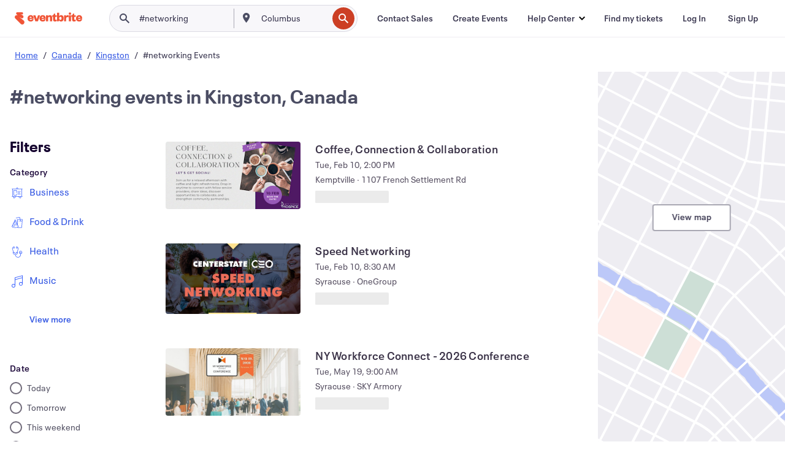

--- FILE ---
content_type: text/html; charset=utf-8
request_url: https://www.eventbrite.ca/d/canada--kingston/%23networking/
body_size: 389183
content:







<!DOCTYPE html>
    <html xmlns="http://www.w3.org/1999/xhtml" xmlns:fb="http://ogp.me/ns/fb#" lang="en-ca" translate="no">

    <head>
        <title>
    Discover #networking Events &amp; Activities in Kingston, Canada | Eventbrite
</title>

        <meta charset="utf-8" />
        <meta http-equiv="X-UA-Compatible" content="IE=edge,chrome=1">
        <meta http-equiv="Content-Language" content="en" />

        <link rel="preconnect" href="https://cdn.evbstatic.com" />
        <link rel="dns-prefetch" href="https://cdn.evbstatic.com" />

        <link rel="preconnect" href="https://img.evbuc.com" />
        <link rel="dns-prefetch" href="https://img.evbuc.com" />

        <link rel="preconnect" href="https://cdntranscend.eventbrite.com" />
        <link rel="dns-prefetch" href="https://cdntranscend.eventbrite.com" />
        <link rel="preconnect" href="https://synctranscend.eventbrite.com" />
        <link rel="dns-prefetch" href="https://synctranscend.eventbrite.com" />

        <link rel="preconnect" href="https://cdn.branch.io" />
        <link rel="dns-prefetch" href="https://cdn.branch.io" />

        <link rel="preconnect" href="https://www.googletagmanager.com" />
        <link rel="dns-prefetch" href="https://www.googletagmanager.com" />

        

    <link rel="icon" type="image/png" href="https://cdn.evbstatic.com/s3-build/prod/21517525778-rc2026-01-28_20.04-py27-c8b34a6/django/images/favicons/favicon-32x32.png" sizes="32x32">
    <link rel="icon" type="image/png" href="https://cdn.evbstatic.com/s3-build/prod/21517525778-rc2026-01-28_20.04-py27-c8b34a6/django/images/favicons/favicon-194x194.png" sizes="194x194">
    <link rel="icon" type="image/png" href="https://cdn.evbstatic.com/s3-build/prod/21517525778-rc2026-01-28_20.04-py27-c8b34a6/django/images/favicons/favicon-96x96.png" sizes="96x96">
    <link rel="icon" type="image/png" href="https://cdn.evbstatic.com/s3-build/prod/21517525778-rc2026-01-28_20.04-py27-c8b34a6/django/images/favicons/android-chrome-192x192.png" sizes="192x192">
    <link rel="icon" type="image/png" href="https://cdn.evbstatic.com/s3-build/prod/21517525778-rc2026-01-28_20.04-py27-c8b34a6/django/images/favicons/favicon-16x16.png" sizes="16x16">
    <link rel="shortcut icon" href="https://cdn.evbstatic.com/s3-build/prod/21517525778-rc2026-01-28_20.04-py27-c8b34a6/django/images/favicons/favicon.ico">

<link rel="mask-icon" href="https://cdn.evbstatic.com/s3-build/prod/21517525778-rc2026-01-28_20.04-py27-c8b34a6/django/images/favicons/safari-pinned-tab.svg" color="#f6682f">
<meta name="apple-mobile-web-app-title" content="Eventbrite">
<meta name="application-name" content="Eventbrite">
<meta name="msapplication-TileColor" content="#f6682f">
<meta name="msapplication-TileImage" content="https://cdn.evbstatic.com/s3-build/prod/21517525778-rc2026-01-28_20.04-py27-c8b34a6/django/images/favicons/mstile-144x144.png">
<meta name="theme-color" content="#f6682f">

        <link rel="apple-touch-icon" href="https://cdn.evbstatic.com/s3-build/prod/21517525778-rc2026-01-28_20.04-py27-c8b34a6/django/images/touch_icons/apple-touch-icon-180x180.png">


        
    <link rel="manifest" href="https://cdn.evbstatic.com/s3-build/prod/21517525778-rc2026-01-28_20.04-py27-c8b34a6/django/images/favicons/manifest.webmanifest">


        <meta name="y_key" content="d92e23811007b438">
        <meta name="msvalidate.01" content="A9AB07B7E430E4608E0BC57AFA5004AA" />

        
    
        <meta property="fb:app_id" content="28218816837"/>
    
    <meta property="og:site_name" content="Eventbrite"/>
        <meta property="og:image" content="https://img.evbuc.com/https%3A%2F%2Fcdn.evbuc.com%2Fimages%2F1174622135%2F1695303017723%2F1%2Foriginal.20260112-145215?w=512&amp;auto=format%2Ccompress&amp;q=75&amp;sharp=10&amp;rect=0%2C99%2C1920%2C960&amp;s=1f69f99c88266251c8fee3e5454977e4"/>
    <meta property="og:title" content="Discover #networking Events &amp; Activities in Kingston, Canada | Eventbrite" />
    <meta property="og:url" content="https://www.eventbrite.ca/d/canada--kingston/%23networking/"/>

        <meta property="og:type" content="website" />
    <!--The default time to live is 7 days, we are bumping to 9 days to test if this reduces crawler traffic,
    documented in ticket EB-85484-->
    <meta property="og:ttl" content="777600">


    
    <meta name="twitter:card" content="summary_large_image" />
    <meta name="twitter:site" content="@eventbrite" />
    <meta name="twitter:title" content="Discover #networking Events &amp; Activities in Kingston, Canada | Eventbrite" />




        


        


        
        

        <link rel="preconnect" href="https://cdn.evbstatic.com/s3-build/fe/build/discover--10.8.4--eds-4.3.143.css" /><link  rel="stylesheet" type="text/css" href="https://cdn.evbstatic.com/s3-build/fe/build/discover--10.8.4--eds-4.3.143.css" />
<link rel="preconnect" href="https://cdn.evbstatic.com/s3-build/fe/dist/fonts/1.0.1/styles/fonts.css" /><link  rel="stylesheet" type="text/css" href="https://cdn.evbstatic.com/s3-build/fe/dist/fonts/1.0.1/styles/fonts.css" />
<link rel="preconnect" href="https://cdn.evbstatic.com/s3-build/fe/dist/fonts-extended/1.0.1/styles/fonts-extended.css" /><link  rel="stylesheet" type="text/css" href="https://cdn.evbstatic.com/s3-build/fe/dist/fonts-extended/1.0.1/styles/fonts-extended.css" />
        <link data-chunk="discover" rel="stylesheet" href="https://cdn.evbstatic.com/s3-build/fe/build/discover.2b1d2d47fd54c9e5f643.css">
<link data-chunk="search" rel="stylesheet" href="https://cdn.evbstatic.com/s3-build/fe/build/4197.566a062242fffe530fb4.css">
<link data-chunk="search" rel="stylesheet" href="https://cdn.evbstatic.com/s3-build/fe/build/8297.58b6d0672d9c37c86d78.css">
<link data-chunk="search" rel="stylesheet" href="https://cdn.evbstatic.com/s3-build/fe/build/6111.594da311d93a4555d7f7.css">
<link data-chunk="search" rel="stylesheet" href="https://cdn.evbstatic.com/s3-build/fe/build/259.229d7142c3e8d8b3a09e.css">
<link data-chunk="search" rel="stylesheet" href="https://cdn.evbstatic.com/s3-build/fe/build/6385.510c3e23bb1b9c6879d3.css">
<link data-chunk="FilterPanelContainer" rel="stylesheet" href="https://cdn.evbstatic.com/s3-build/fe/build/860.0e35c364ab41273e3896.css">
<link data-chunk="DiscoverHorizontalEventCard" rel="stylesheet" href="https://cdn.evbstatic.com/s3-build/fe/build/1683.460edf61f156e507ee50.css">
<link data-chunk="LowResults" rel="stylesheet" href="https://cdn.evbstatic.com/s3-build/fe/build/4351.e2a7db4aab6b9b388edb.css">
<link data-chunk="LoadingCards" rel="stylesheet" href="https://cdn.evbstatic.com/s3-build/fe/build/9755.e7a1cd5dd7ab85e3031f.css">
<link data-chunk="TagSuggestions" rel="stylesheet" href="https://cdn.evbstatic.com/s3-build/fe/build/4814.830da436c2aed61209fc.css">
<link data-chunk="FilterSuggestions" rel="stylesheet" href="https://cdn.evbstatic.com/s3-build/fe/build/4138.830da436c2aed61209fc.css">
<link data-chunk="components-ThingsToDoShelf" rel="stylesheet" href="https://cdn.evbstatic.com/s3-build/fe/build/4093.91622453fbb1ff287340.css">

        






<script>
    /*global document, window */

var checkoutExternalUrls = [
    '/checkout-external',
    '/tickets-external',
    '/signin/checkout',
];

window.EB = window.EB || {};

window.EB.TranscendConsent = (function () {
    return {
        shouldDisableTranscend: function () {
            if(this.isEmbeddableContent()){
                return true;
            }
            try {
                return this.isCheckoutOrIframe();
            } catch (e) {
                return true;
            }
        },
        isEmbeddableContent: function () {
            return this.isEmbeddableStructuredContent();
        },
        isEmbeddableStructuredContent: function () {
            var structuredContenEmbeddableUrls = [
                '/structured_content/widgets',
            ];
            if(structuredContenEmbeddableUrls.find(function(url){
                return window.location.pathname.indexOf(url) !== -1;
            })){
                return true;
            }
            return false;
        },
        isCheckoutOrIframe: function () {
            return (
                checkoutExternalUrls.indexOf(window.location.pathname) >= 0 ||
                this.isInsideIframe()
            );
        },
        isInsideIframe: function () {
            try {
                return window.self !== window.top;
            } catch (e) {
                return true;
            }
        },
        isNonTld: function () {
            try {
                return !['evbdev', 'evbqa', 'eventbrite'].find(
                    (env) => window.parent.location.hostname.indexOf(env) >= 0,
                );
            } catch (e) {
                return true;
            }
        },
        isInsideNonTldIframe: function () {
            return this.isInsideIframe() && this.isNonTld();
        },
    };
})();

</script>

<script type="text/javascript">
    // Define dataLayer and the gtag function.
    window.dataLayer = window.dataLayer || [];
    if (typeof gtag !== 'function') function gtag(){ dataLayer.push(arguments); }
    gtag('set', 'developer_id.dOGRkZj', true);

    // Passing ad click, client ID, and session ID information in URLs
    gtag('set', 'url_passthrough', true);
    
</script>

<!-- Transcend Consent Airgap Code-->
    <script
        data-cfasync="false"
        src="https://cdntranscend.eventbrite.com/cm/f2747157-cf59-4ef1-8703-018defe51764/airgap.js"
        data-sync-endpoint="https://synctranscend.eventbrite.com/consent-manager/f2747157-cf59-4ef1-8703-018defe51764"
        data-ui-z-index="550"
        data-tracker-overrides="[...] GoogleConsentMode:security_storage=Essential"
        data-protect-realms="self"
        data-ui-shadow-root="open"
        data-locale="en"
        data-local-sync="allow-network-observable"
></script>
<!-- END Transcend Consent Airgap Code -->


        

<script>
    const regimes = window.airgap && window.airgap.getRegimes ? window.airgap.getRegimes() : null;
    const defaultRegime = regimes ? regimes.values().next().value : "CPRA";
    console.log("Regime detected is "+ defaultRegime + ", loading transcend via core")
    
    if (!EB.TranscendConsent.shouldDisableTranscend()) {
      try{
        // Add the event listener
        window.airgap.addEventListener(
          'sync',
          () => {
            console.log("Sync done: Show banner")
            window.transcend.ready((transcend) => {
              transcend.autoShowConsentManager();
            })
          },
          { once: true } // we only want this to run on initial sync
        );
      }catch(error) {
        console.error("Failed to sync and load the banner")
      }  
    } else {
            console.log("Do not show banner")
    }
    dataLayer.push({ event: "transcendLoaded" });
</script>

        
    

        <script type="text/javascript">
        //<![CDATA[
        (function() {
            var ga = document.createElement('script'); ga.type = 'text/javascript'; ga.defer = true;
            ga.src = ('https:' == document.location.protocol ? 'https://ssl' : 'http://www') + '.google-analytics.com/ga.js';
            var s = document.getElementsByTagName('script')[0]; s.parentNode.insertBefore(ga, s);
        })();

        var _gaq = _gaq || [];
        //]]>
        </script>
        <script>
            (function(i,s,o,g,r,a,m){i['GoogleAnalyticsObject']=r;i[r]=i[r]||function(){
                (i[r].q=i[r].q||[]).push(arguments)},i[r].l=1*new Date();a=s.createElement(o),
                m=s.getElementsByTagName(o)[0];a.async=1;a.src=g;m.parentNode.insertBefore(a,m)
            })(window,document,'script','//www.google-analytics.com/analytics.js','ga');

            ga('create', 'UA-141520-1', {'allowLinker': true, 'cookieFlags': 'SameSite=None; Secure' }, 'auto');



            ga('set', 'forceSSL', true);
        </script>


        
    
        <!-- Google Tag Manager - Eventbrite - Main container-->
            <script type="text/javascript">
                window.dataLayer = window.dataLayer || [];
                dataLayer.push({
                    'dfaPartnerID': 'dfa_partner_id_not_set',
                    'publicUserID': ''
                });
                
        (function(w,d,s,l,i){w[l]=w[l]||[];w[l].push({'gtm.start':
        new Date().getTime(),event:'gtm.js'});var f=d.getElementsByTagName(s)[0],
        j=d.createElement(s),dl=l!='dataLayer'?'&l='+l:'';j.async=true;j.src=
        'https://www.googletagmanager.com/gtm.js?id='+i+dl;f.parentNode.insertBefore(j,f);
        })(window,document,'script','dataLayer','GTM-5P8FXJ');
        
            </script>
        <!-- End Google Tag Manager -->


        
    




        

<script type="text/javascript">

    var customActions = {
        SaveClicked: 'save_event',
    };
    var branchMedatata = { metadata : {} };
    //Adding user authenticated metatag

    (function(b,r,a,n,c,h,_,s,d,k){if(!b[n]||!b[n]._q){for(;s<_.length;)c(h,_[s++]);d=r.createElement(a);d.defer=1;d.src="https://cdn.branch.io/branch-latest.min.js";k=r.getElementsByTagName(a)[0];k.parentNode.insertBefore(d,k);b[n]=h}})(window,document,"script","branch",function(b,r){b[r]=function(){b._q.push([r,arguments])}},{_q:[],_v:1},"addListener applyCode autoAppIndex banner closeBanner closeJourney creditHistory credits data deepview deepviewCta first getCode init link logout redeem referrals removeListener sendSMS setBranchViewData setIdentity track validateCode trackCommerceEvent logEvent disableTracking".split(" "), 0);
        branch.init('key_live_epYrpbv3NngOvWj47OM81jmgCFkeYUlx' , branchMedatata, function(err, data) {branch.addListener(branchListener);});
        
    function branchListener(eventName, data) {

        var eventsToTrack = [
            'didShowJourney',
            'didClickJourneyCTA',
            'didClickJourneyClose',
        ]; // List of events to track

        if (eventName && data && data.journey_link_data && eventsToTrack.includes(eventName)){
            var journeyName = data.journey_link_data.journey_name + ' - ' + data.journey_link_data.view_name +' - ' + data.journey_link_data.journey_id;
            trackEventBranchIO(eventName, journeyName);    
        }
    }

    function trackEventBranchIO(eventName, journeyName){

        if(window && window.dataLayer){
            window.dataLayer.push({ 
            eventName, eventData: { journeyName }, 
            // Required:
            event: "track", 
            sendToHeap: true 
            });
        
        };
    }

    function addBranchIOMetatags(
        name,
        content,
        extraData = null,
    ){
        
        var metadata = {
            [name]: content,
            custom_action: customActions[name] ? customActions[name] : name,
        };

        //Keep userAuthenticated metadata

        //Adding metadata
        addMetadata(metadata);

        //Add extra data
        extraData && addMetadata(extraData);

        branch.track('pageview');        
    }   
    
   function addMetadata(branchData){
        if (document) {
            Object.entries(branchData).forEach(([key, value]) => {
                const meta = document.createElement('meta');
                meta.content = value;
                meta.name = 'branch:deeplink:' + key;
                document.head.appendChild(meta);
            });
        }
    }
</script>


        
            
    





<meta name="robots" content="noindex, follow, " />

    
    <meta name="description" content="" />
        <meta name="viewport" content="initial-scale=1, width=device-width">

        

        
                
        
    </head>

    

    <body class="">
        
    
        <noscript>
            <iframe src="https://www.googletagmanager.com/ns.html?id=GTM-5P8FXJ"
            height="0" width="0" style="display:none;visibility:hidden"></iframe>
        </noscript>


        
    <div class="eds-g-grid eds-l-mar-top-2 eds-l-mar-bot-2 eds-hide" id="unsupported-browser-alert">
    <div class="eds-g-cell eds-g-cell-1-1">
        <div class="eds-notification-bar eds-notification-bar--warning">
            <span>
                Your version of Internet Explorer is not longer supported. Please <a href="/support/articles/en_US/Troubleshooting/how-to-troubleshoot-internet-browser-issues" target="_blank">upgrade your browser</a>.
            </span>
        </div>
    </div>
</div>
<script type='text/javascript'>
	function isItIE() {
	  user_agent = navigator.userAgent;
	  var is_it_ie = user_agent.indexOf("MSIE ") > -1 || user_agent.indexOf("Trident/") > -1;
	  return is_it_ie;
	}
	if (isItIE()){
        var alert = document.getElementById('unsupported-browser-alert');
        var newClasses = alert.className.split('eds-hide').join('');
        alert.className = newClasses;
	}
</script>


        
            <div id="root"><div class="eds-structure eds-structure--min-height" data-spec="eds-structure"><div class="eds-structure__header"><header class="GlobalNav-module__main___jfEt2 GlobalNav-module__withSearchDropdown___GARO5"><nav aria-label="Main Navigation" data-testid="global-nav" class="GlobalNav-module__navContainer___3so1o"><div class="GlobalNav-module__navWrapper___1bK0r"><div class="GlobalNav-module__mobileNavTopSection___3piCz"><div class="GlobalNav-module__logo___1m77E" tabindex="-1"><a href="https://www.eventbrite.ca/" aria-label="Home" style="background-color:transparent" class="Logo-module__desktop___34U8a" tabindex="0" data-heap-id="seo-global-nav-logo-desktop-click"><i class="eds-vector-image eds-brand--small eds-vector-image--ui-orange eds-vector-image--block eds-vector-image-size--reset" title="Eventbrite" data-spec="icon" data-testid="icon" style="height:auto;width:110px"><svg id="logo-wordmark-brand_svg__Layer_1" x="0" y="0" viewBox="0 0 2300 400.8" xml:space="preserve"><style>
        .logo-wordmark-brand_svg__st3{fill:#221d19}
    </style><g><g><path class="logo-wordmark-brand_svg__st3" d="M794 99.5l-43.2 123H749l-43.1-123h-75.6l73.8 198h85.8l73.8-198zM1204.1 94.1c-29.8 0-53.4 13.3-64 35.1V99.5h-72v198.1h72v-97.3c0-29.8 9.8-49.3 34.2-49.3 21.8 0 29.4 14.2 29.4 41.3v105.2h72V173.2c0-41.3-17.4-79.1-71.6-79.1zM1753.1 134.6V99.5h-72v198.1h72V207c0-33.3 16.5-47.7 43.1-47.7 13.8 0 28.9 2.7 38.7 8.5v-68c-4.9-4-15.6-7.6-27.6-7.6-26.2 0-47.1 20.2-54.2 42.4zM1846.9 99.5h72v198.1h-72z"></path><circle class="logo-wordmark-brand_svg__st3" cx="1882.9" cy="44.9" r="40.7"></circle><path class="logo-wordmark-brand_svg__st3" d="M2028.9 221.5v-72.4h51.6V99.4h-51.6V44.8h-43.2c0 30.2-24.5 54.6-54.7 54.6v49.7h26.7v93.2c0 46.7 31.5 60.4 64.9 60.4 27.1 0 44.4-6.7 59.6-17.8v-46.6c-12 4.9-21.8 6.7-30.6 6.7-14.7.1-22.7-6.6-22.7-23.5zM1402 245.1s-.1 0 0 0h-.2c-14.6 0-22.5-6.7-22.5-23.5v-72.4h51.6V99.4h-51.6V44.8h-43.2c0 30.2-24.5 54.6-54.7 54.6h-.1v49.7h26.7v93.2c0 46.7 31.5 60.4 64.9 60.4 27.1 0 44.4-6.7 59.6-17.8v-46.6c-11.9 4.9-21.7 6.8-30.5 6.8zM1402 245.1h-.1.1c-.1 0 0 0 0 0zM543.9 94.2c-61.7 0-107.9 44.9-107.9 107.5 0 63.1 45.3 101.3 108.8 101.3 57.7 0 92.2-30.1 100.4-76h-59.1c-6.7 15.5-19.1 22.2-38.6 22.2-21.8 0-39.5-11.5-41.3-36h139v-20c-.1-53.7-35.2-99-101.3-99zM507 178.6c2.7-18.7 12.9-32.9 36-32.9 21.3 0 32.9 15.1 33.8 32.9H507zM954.1 94.2c-61.7 0-107.9 44.9-107.9 107.5 0 63.1 45.3 101.3 108.8 101.3 57.7 0 92.2-30.1 100.4-76h-59.1c-6.7 15.5-19.1 22.2-38.6 22.2-21.8 0-39.5-11.5-41.3-36h139v-20c0-53.7-35.1-99-101.3-99zm-36.9 84.4c2.7-18.7 12.9-32.9 36-32.9 21.3 0 32.9 15.1 33.8 32.9h-69.8zM2300 193.2c0-53.7-35.1-99-101.3-99-61.7 0-107.9 44.9-107.9 107.5 0 63.1 45.3 101.3 108.8 101.3 57.7 0 92.2-30.1 100.4-76h-59.1c-6.7 15.5-19.1 22.2-38.6 22.2-21.8 0-39.5-11.5-41.3-36h139v-20zm-138.1-14.6c2.7-18.7 12.9-32.9 36-32.9 21.3 0 32.9 15.1 33.8 32.9h-69.8zM1582 93.8c-33.3 0-55.6 16-65.4 39.6v-116h-72v280.1h55.6l12.4-34.2c11.1 24 36 39.6 68 39.6 59.6 0 89.4-45.8 89.4-104.5 0-58.4-29.8-104.6-88-104.6zm-25.3 153.4c-24.5 0-40-18.7-40-47.6V197c0-28.5 15.6-47.1 40-47.1 28 0 40.9 20 40.9 48.5 0 28.8-12.9 48.8-40.9 48.8z"></path></g><path class="logo-wordmark-brand_svg__st3" d="M302.8 269L170.1 165.6c-2.2-1.7.1-5.1 2.5-3.7l51.8 29c23.5 13.2 53.2 5.5 67.4-17.3 15-24.1 7.1-55.8-17.5-70l-76-43.9c-2.4-1.4-.6-5.1 2-4l34.9 14c.1 0 .9.3 1.2.4 3.7 1.3 7.7 2 11.8 2 18.9 0 34.5-15 35.8-32.8C285.7 16.1 268.1 0 247 0H85.6C64.9 0 47.4 16.9 47.7 37.6c.1 11 5.1 20.8 12.8 27.5 5.8 5.1 25.4 20.7 34.7 28.2 1.7 1.3.7 4-1.4 4H61.5C27.5 97.5 0 125.1 0 159.1c0 17.2 7 32.7 18.4 44l187.1 177.8c13.2 12.3 31 19.9 50.5 19.9 41 0 74.2-33.2 74.2-74.2-.1-23.2-10.7-44-27.4-57.6z"></path></g></svg><span class="eds-is-hidden-accessible">Eventbrite</span></i></a><a href="https://www.eventbrite.ca/" aria-label="Home" style="background-color:transparent" class="Logo-module__mobile___2HSZd" tabindex="0" data-heap-id="seo-global-nav-logo-mobile-click"><i class="eds-vector-image eds-brand--small eds-vector-image--ui-orange eds-vector-image--block eds-vector-image-size--reset" title="Eventbrite" data-spec="icon" data-testid="icon" style="height:24px;width:24px"><svg id="logo-e-brand_svg__Layer_1" x="0" y="0" viewBox="0 0 1000 1213.9" xml:space="preserve"><style></style><g><path d="M917 814.9L515.3 501.7c-6.7-5.1.2-15.4 7.5-11.3l156.9 87.9c71.1 39.9 161 16.8 204.1-52.4 45.4-73 21.4-169.1-53.2-212.2L600.4 180.6c-7.3-4.3-1.9-15.3 6-12.2l105.8 42.3c.2.1 2.7 1 3.7 1.3 11.2 3.9 23.3 6.1 35.9 6.1 57.4 0 104.5-45.4 108.6-99.4C865.5 48.9 812 0 748.2 0h-489c-62.8 0-115.5 51.3-114.7 113.9.4 33.3 15.3 63 38.7 83.4 17.6 15.3 76.9 62.8 105.1 85.3 5 4 2.2 12.1-4.3 12.1h-97.9C83.2 295.3 0 378.9 0 482c0 52.1 21.3 99.2 55.6 133.1l566.6 538.5c40.1 37.4 93.9 60.3 153.1 60.3 124.1 0 224.7-100.6 224.7-224.7 0-70.3-32.4-133.1-83-174.3z" fill="#221d19"></path></g></svg><span class="eds-is-hidden-accessible">Eventbrite</span></i></a></div><div class="GlobalNav-module__mobileNavLinks___3XK3A"><ul class="GlobalNav-module__mobileNavLinkContainer___2IozU"><li class="GlobalNav-module__mobileNavListLink___3VHlx"><a class="NavLink-module__main___3_J-1 GlobalNav-module__mobileLogin___3ohFw" href="https://www.eventbrite.ca/signin/signup/?referrer=%2Fmytickets" data-testid="navLink" aria-label="Find my tickets" data-heap-id="seo-global-nav-link-find-my-tickets-click"><span aria-label="Find my tickets">Find my tickets</span></a></li><li class="GlobalNav-module__mobileNavListLink___3VHlx"><a class="NavLink-module__main___3_J-1 GlobalNav-module__mobileLogin___3ohFw" href="https://www.eventbrite.ca/signin/?referrer=%2Fd%2Fcanada--kingston%2F%252523networking%2F" data-testid="navLink" aria-label="Log In" data-heap-id="seo-global-nav-link-login-click" rel="nofollow"><span aria-label="Log In">Log In</span></a></li><li class="GlobalNav-module__mobileNavListLink___3VHlx"><a class="NavLink-module__main___3_J-1 GlobalNav-module__mobileSignup___1625C" href="https://www.eventbrite.ca/signin/signup/?referrer=%2Fd%2Fcanada--kingston%2F%252523networking%2F" data-testid="navLink" aria-label="Sign Up" data-heap-id="seo-global-nav-link-signup-click" rel="nofollow"><span aria-label="Sign Up">Sign Up</span></a></li><li data-heap-id="seo-global-nav-dropdown-mobile-click" class="MobileDropdown-module__mobileDropdown___1-DuJ" tabindex="0"><i class="Icon_root__1kdkz Icon_icon-small__1kdkz" aria-hidden="true"><svg xmlns="http://www.w3.org/2000/svg" width="24" height="24" fill="#3A3247" viewBox="0 0 24 24"><path d="M20 5H4v2h16zM4 11h16v2H4zm0 6h16v2H4z" clip-rule="evenodd"></path></svg></i><i class="Icon_root__1kdkz Icon_icon-small__1kdkz" aria-hidden="true"><svg xmlns="http://www.w3.org/2000/svg" width="24" height="24" fill="#3A3247" viewBox="0 0 24 24"><path d="m13.4 12 3.5-3.5-1.4-1.4-3.5 3.5-3.5-3.5-1.4 1.4 3.5 3.5-3.5 3.5 1.4 1.4 3.5-3.5 3.5 3.5 1.4-1.4z"></path></svg></i><ul class="Dropdown-module__dropdown___3wMWo" aria-label="submenu" data-testid="global-nav-dropdown"><li data-testid="link-container__level1" class="Dropdown-module__navLinkContainer___IFjfQ"><a class="NavLink-module__main___3_J-1 nav-link__dropdown nav-link__dropdpown__level1" href="https://www.eventbrite.ca/d/local/events/" data-testid="navLink" aria-label="Find Events" data-heap-id="seo-global-nav-link-find-events-click"><span data-testid="navLink-icon" class=""><i class="Icon_root__1kdkz Icon_icon-small__1kdkz" aria-hidden="true"><i class="Icon_root__1kdkz Icon_icon-small__1kdkz" aria-hidden="true"><svg xmlns="http://www.w3.org/2000/svg" width="24" height="24" fill="#3A3247" viewBox="0 0 24 24"><path d="M10 13h4v-2h-4zm6 5h-.413c-.603-1.437-1.833-2.424-3.587-2.424S9.016 16.563 8.413 18H8V6h.413C9.016 7.437 10.246 8.424 12 8.424S14.984 7.437 15.587 6H16zM14 4s0 2.424-2 2.424S10 4 10 4H6v16h4s0-2.424 2-2.424S14 20 14 20h4V4z" clip-rule="evenodd"></path></svg></i></i></span><span aria-label="Find Events">Find Events</span></a></li><li class="NestedDropdownItem-module__nestedDropdownTrigger___3e99X" tabindex="-1"><span data-heap-id="seo-global-nav-dropdown-create-events-click" class="NestedDropdownItem-module__titleContainer___28qcS" tabindex="0"><span class="NestedDropdownItem-module__iconContainer___1eN6Z"><i class="eds-vector-image eds-icon--small" data-spec="icon" data-testid="icon" aria-hidden="true"><i class="Icon_root__1kdkz Icon_icon-small__1kdkz" aria-hidden="true"><svg xmlns="http://www.w3.org/2000/svg" width="24" height="24" fill="#3A3247" viewBox="0 0 24 24"><path d="M17 6.5v-2h-2v2H9v-2H7v2H5v13h14v-13zm0 11H7v-7h10v8z" clip-rule="evenodd"></path></svg></i></i></span><span>Create Events</span><span class="NestedDropdownItem-module__arrowIcons___2NwH6"><i class="eds-vector-image eds-icon--small" data-spec="icon" data-testid="icon" aria-hidden="true"><svg id="chevron-up-chunky_svg__eds-icon--chevron-up-chunky_svg" x="0" y="0" viewBox="0 0 24 24" xml:space="preserve"><path id="chevron-up-chunky_svg__eds-icon--chevron-up-chunky_base" fill-rule="evenodd" clip-rule="evenodd" d="M17 13.8l-5-5-5 5 1.4 1.4 3.6-3.6 3.6 3.6z"></path></svg></i><i class="eds-vector-image eds-icon--small" data-spec="icon" data-testid="icon" aria-hidden="true"><svg id="chevron-down-chunky_svg__eds-icon--chevron-down-chunky_svg" x="0" y="0" viewBox="0 0 24 24" xml:space="preserve"><path id="chevron-down-chunky_svg__eds-icon--chevron-down-chunky_base" fill-rule="evenodd" clip-rule="evenodd" d="M7 10.2l5 5 5-5-1.4-1.4-3.6 3.6-3.6-3.6z"></path></svg></i></span></span><ul class="NestedDropdownItem-module__submenu___3TV4u" aria-label="submenu"><li data-heap-id="seo-global-nav-dropdown-solutions-click" tabindex="0" class="SecondaryDropdown-module__secondaryDropdownTrigger___2tgnG" data-globalnav-text="Solutions"><span class="SecondaryDropdown-module__titleContainer___2j-cS"><span>Solutions</span><span class="SecondaryDropdown-module__iconContainer___14tna"><i class="eds-vector-image eds-icon--small" data-spec="icon" data-testid="icon" aria-hidden="true"><svg id="chevron-right-chunky_svg__eds-icon--chevron-right-chunky_svg" x="0" y="0" viewBox="0 0 24 24" xml:space="preserve"><path id="chevron-right-chunky_svg__eds-icon--chevron-right-chunky_base" fill-rule="evenodd" clip-rule="evenodd" d="M10.2 17l5-5-5-5-1.4 1.4 3.6 3.6-3.6 3.6z"></path></svg></i></span></span><ul class="SecondaryDropdown-module__secondaryDropdown___3kH0U"><button tabindex="0"><svg id="chevron-left-chunky_svg__eds-icon--chevron-left-chunky_svg" x="0" y="0" viewBox="0 0 24 24" xml:space="preserve"><path id="chevron-left-chunky_svg__eds-icon--chevron-left-chunky_base" fill-rule="evenodd" clip-rule="evenodd" d="M13.8 7l-5 5 5 5 1.4-1.4-3.6-3.6 3.6-3.6z"></path></svg>Solutions</button><li class="SecondaryDropdown-module__navLinkContainer___1UKfq"><a class="NavLink-module__main___3_J-1 nav-link__dropdown" href="https://www.eventbrite.ca/organizer/features/sell-tickets/" data-testid="navLink" aria-label="Event Ticketing" data-heap-id="seo-global-nav-link-event-ticketing-click"><span aria-label="Event Ticketing">Event Ticketing</span></a></li><li class="SecondaryDropdown-module__navLinkContainer___1UKfq"><a class="NavLink-module__main___3_J-1 nav-link__dropdown" href="https://www.eventbrite.ca/organizer/features/event-marketing-platform/" data-testid="navLink" aria-label="Event Marketing Platform" data-heap-id="seo-global-nav-link-marketing-suite-click"><span aria-label="Event Marketing Platform">Event Marketing Platform</span></a></li><li class="SecondaryDropdown-module__navLinkContainer___1UKfq"><a class="NavLink-module__main___3_J-1 nav-link__dropdown" href="https://www.eventbrite.ca/organizer/features/eventbrite-ads/" data-testid="navLink" aria-label="Eventbrite Ads" data-heap-id="seo-global-nav-link-eventbrite-ads-click"><span aria-label="Eventbrite Ads">Eventbrite Ads</span></a></li><li class="SecondaryDropdown-module__navLinkContainer___1UKfq"><a class="NavLink-module__main___3_J-1 nav-link__dropdown" href="https://www.eventbrite.ca/organizer/features/event-payment/" data-testid="navLink" aria-label="Payments" data-heap-id="seo-global-nav-link-payments-click"><span aria-label="Payments">Payments</span></a></li></ul></li><li data-heap-id="seo-global-nav-dropdown-industry-click" tabindex="0" class="SecondaryDropdown-module__secondaryDropdownTrigger___2tgnG" data-globalnav-text="Industry"><span class="SecondaryDropdown-module__titleContainer___2j-cS"><span>Industry</span><span class="SecondaryDropdown-module__iconContainer___14tna"><i class="eds-vector-image eds-icon--small" data-spec="icon" data-testid="icon" aria-hidden="true"><svg id="chevron-right-chunky_svg__eds-icon--chevron-right-chunky_svg" x="0" y="0" viewBox="0 0 24 24" xml:space="preserve"><path id="chevron-right-chunky_svg__eds-icon--chevron-right-chunky_base" fill-rule="evenodd" clip-rule="evenodd" d="M10.2 17l5-5-5-5-1.4 1.4 3.6 3.6-3.6 3.6z"></path></svg></i></span></span><ul class="SecondaryDropdown-module__secondaryDropdown___3kH0U"><button tabindex="0"><svg id="chevron-left-chunky_svg__eds-icon--chevron-left-chunky_svg" x="0" y="0" viewBox="0 0 24 24" xml:space="preserve"><path id="chevron-left-chunky_svg__eds-icon--chevron-left-chunky_base" fill-rule="evenodd" clip-rule="evenodd" d="M13.8 7l-5 5 5 5 1.4-1.4-3.6-3.6 3.6-3.6z"></path></svg>Industry</button><li class="SecondaryDropdown-module__navLinkContainer___1UKfq"><a class="NavLink-module__main___3_J-1 nav-link__dropdown" href="https://www.eventbrite.ca/organizer/event-industry/music/" data-testid="navLink" aria-label="Music" data-heap-id="seo-global-nav-link-music-click"><span aria-label="Music">Music</span></a></li><li class="SecondaryDropdown-module__navLinkContainer___1UKfq"><a class="NavLink-module__main___3_J-1 nav-link__dropdown" href="https://www.eventbrite.ca/organizer/event-industry/food-drink-event-ticketing/" data-testid="navLink" aria-label="Food &amp; Beverage" data-heap-id="seo-global-nav-link-food-&amp;-beverage-click"><span aria-label="Food &amp; Beverage">Food &amp; Beverage</span></a></li><li class="SecondaryDropdown-module__navLinkContainer___1UKfq"><a class="NavLink-module__main___3_J-1 nav-link__dropdown" href="https://www.eventbrite.ca/organizer/event-industry/performing-arts/" data-testid="navLink" aria-label="Performing Arts" data-heap-id="seo-global-nav-link-performing-arts-click"><span aria-label="Performing Arts">Performing Arts</span></a></li><li class="SecondaryDropdown-module__navLinkContainer___1UKfq"><a class="NavLink-module__main___3_J-1 nav-link__dropdown" href="https://www.eventbrite.ca/organizer/event-type/npo/" data-testid="navLink" aria-label="Charity &amp; Causes" data-heap-id="seo-global-nav-link-charity-&amp;-causes-click"><span aria-label="Charity &amp; Causes">Charity &amp; Causes</span></a></li><li class="SecondaryDropdown-module__navLinkContainer___1UKfq"><a class="NavLink-module__main___3_J-1 nav-link__dropdown" href="https://www.eventbrite.ca/organizer/event-format/host-retail-events/" data-testid="navLink" aria-label="Retail" data-heap-id="seo-global-nav-link-retail-click"><span aria-label="Retail">Retail</span></a></li></ul></li><li data-heap-id="seo-global-nav-dropdown-event-types-click" tabindex="0" class="SecondaryDropdown-module__secondaryDropdownTrigger___2tgnG" data-globalnav-text="Event Types"><span class="SecondaryDropdown-module__titleContainer___2j-cS"><span>Event Types</span><span class="SecondaryDropdown-module__iconContainer___14tna"><i class="eds-vector-image eds-icon--small" data-spec="icon" data-testid="icon" aria-hidden="true"><svg id="chevron-right-chunky_svg__eds-icon--chevron-right-chunky_svg" x="0" y="0" viewBox="0 0 24 24" xml:space="preserve"><path id="chevron-right-chunky_svg__eds-icon--chevron-right-chunky_base" fill-rule="evenodd" clip-rule="evenodd" d="M10.2 17l5-5-5-5-1.4 1.4 3.6 3.6-3.6 3.6z"></path></svg></i></span></span><ul class="SecondaryDropdown-module__secondaryDropdown___3kH0U"><button tabindex="0"><svg id="chevron-left-chunky_svg__eds-icon--chevron-left-chunky_svg" x="0" y="0" viewBox="0 0 24 24" xml:space="preserve"><path id="chevron-left-chunky_svg__eds-icon--chevron-left-chunky_base" fill-rule="evenodd" clip-rule="evenodd" d="M13.8 7l-5 5 5 5 1.4-1.4-3.6-3.6 3.6-3.6z"></path></svg>Event Types</button><li class="SecondaryDropdown-module__navLinkContainer___1UKfq"><a class="NavLink-module__main___3_J-1 nav-link__dropdown" href="https://www.eventbrite.ca/organizer/event-type/music-venues/" data-testid="navLink" aria-label="Concerts" data-heap-id="seo-global-nav-link-concerts-click"><span aria-label="Concerts">Concerts</span></a></li><li class="SecondaryDropdown-module__navLinkContainer___1UKfq"><a class="NavLink-module__main___3_J-1 nav-link__dropdown" href="https://www.eventbrite.ca/organizer/event-type/create-a-workshop/" data-testid="navLink" aria-label="Classes &amp; Workshops" data-heap-id="seo-global-nav-link-classes-&amp;-workshops-click"><span aria-label="Classes &amp; Workshops">Classes &amp; Workshops</span></a></li><li class="SecondaryDropdown-module__navLinkContainer___1UKfq"><a class="NavLink-module__main___3_J-1 nav-link__dropdown" href="https://www.eventbrite.ca/organizer/event-type/festival-solutions/" data-testid="navLink" aria-label="Festivals &amp; Fairs" data-heap-id="seo-global-nav-link-festivals-&amp;-fairs-click"><span aria-label="Festivals &amp; Fairs">Festivals &amp; Fairs</span></a></li><li class="SecondaryDropdown-module__navLinkContainer___1UKfq"><a class="NavLink-module__main___3_J-1 nav-link__dropdown" href="https://www.eventbrite.ca/organizer/event-type/conferences/" data-testid="navLink" aria-label="Conferences" data-heap-id="seo-global-nav-link-conferences-click"><span aria-label="Conferences">Conferences</span></a></li><li class="SecondaryDropdown-module__navLinkContainer___1UKfq"><a class="NavLink-module__main___3_J-1 nav-link__dropdown" href="https://www.eventbrite.ca/organizer/event-type/eventbrite-for-business/" data-testid="navLink" aria-label="Corporate Events" data-heap-id="seo-global-nav-link-corporate-events-click"><span aria-label="Corporate Events">Corporate Events</span></a></li><li class="SecondaryDropdown-module__navLinkContainer___1UKfq"><a class="NavLink-module__main___3_J-1 nav-link__dropdown" href="https://www.eventbrite.ca/organizer/event-type/virtual-events-platform/" data-testid="navLink" aria-label="Online Events" data-heap-id="seo-global-nav-link-online-events-click"><span aria-label="Online Events">Online Events</span></a></li></ul></li><li data-heap-id="seo-global-nav-dropdown-blog-click" tabindex="0" class="SecondaryDropdown-module__secondaryDropdownTrigger___2tgnG" data-globalnav-text="Blog"><span class="SecondaryDropdown-module__titleContainer___2j-cS"><span>Blog</span><span class="SecondaryDropdown-module__iconContainer___14tna"><i class="eds-vector-image eds-icon--small" data-spec="icon" data-testid="icon" aria-hidden="true"><svg id="chevron-right-chunky_svg__eds-icon--chevron-right-chunky_svg" x="0" y="0" viewBox="0 0 24 24" xml:space="preserve"><path id="chevron-right-chunky_svg__eds-icon--chevron-right-chunky_base" fill-rule="evenodd" clip-rule="evenodd" d="M10.2 17l5-5-5-5-1.4 1.4 3.6 3.6-3.6 3.6z"></path></svg></i></span></span><ul class="SecondaryDropdown-module__secondaryDropdown___3kH0U"><button tabindex="0"><svg id="chevron-left-chunky_svg__eds-icon--chevron-left-chunky_svg" x="0" y="0" viewBox="0 0 24 24" xml:space="preserve"><path id="chevron-left-chunky_svg__eds-icon--chevron-left-chunky_base" fill-rule="evenodd" clip-rule="evenodd" d="M13.8 7l-5 5 5 5 1.4-1.4-3.6-3.6 3.6-3.6z"></path></svg>Blog</button><li class="SecondaryDropdown-module__navLinkContainer___1UKfq"><a class="NavLink-module__main___3_J-1 nav-link__dropdown" href="https://www.eventbrite.ca/blog/category/tips-and-guides/" data-testid="navLink" aria-label="Tips &amp; Guides" data-heap-id="seo-global-nav-link-tips-&amp;-guides-click"><span aria-label="Tips &amp; Guides">Tips &amp; Guides</span></a></li><li class="SecondaryDropdown-module__navLinkContainer___1UKfq"><a class="NavLink-module__main___3_J-1 nav-link__dropdown" href="https://www.eventbrite.ca/blog/category/news-and-trends/" data-testid="navLink" aria-label="News &amp; Trends" data-heap-id="seo-global-nav-link-news-&amp;-trends-click"><span aria-label="News &amp; Trends">News &amp; Trends</span></a></li><li class="SecondaryDropdown-module__navLinkContainer___1UKfq"><a class="NavLink-module__main___3_J-1 nav-link__dropdown" href="https://www.eventbrite.ca/blog/category/community/" data-testid="navLink" aria-label="Community" data-heap-id="seo-global-nav-link-community-click"><span aria-label="Community">Community</span></a></li><li class="SecondaryDropdown-module__navLinkContainer___1UKfq"><a class="NavLink-module__main___3_J-1 nav-link__dropdown" href="https://www.eventbrite.ca/blog/category/tools-and-features/" data-testid="navLink" aria-label="Tools &amp; Features" data-heap-id="seo-global-nav-link-tools-&amp;-features-click"><span aria-label="Tools &amp; Features">Tools &amp; Features</span></a></li></ul></li></ul></li><li data-testid="link-container__level1" class="Dropdown-module__navLinkContainer___IFjfQ"><a class="NavLink-module__main___3_J-1 nav-link__dropdown nav-link__dropdpown__level1" href="https://www.eventbrite.ca/organizer/overview/" data-testid="navLink" aria-label="Create Events" data-heap-id="seo-global-nav-link-create-events-click"><span aria-label="Create Events">Create Events</span></a></li><li data-testid="link-container__level1" class="Dropdown-module__navLinkContainer___IFjfQ"><a class="NavLink-module__main___3_J-1 nav-link__dropdown nav-link__dropdpown__level1" href="https://www.eventbrite.ca/organizer/contact-sales/" data-testid="navLink" aria-label="Contact Sales" data-heap-id="seo-global-nav-link-contact-sales-click"><span aria-label="Contact Sales">Contact Sales</span></a></li><li data-testid="link-container__level1" class="Dropdown-module__navLinkContainer___IFjfQ"><a class="NavLink-module__main___3_J-1 nav-link__dropdown nav-link__dropdpown__level1" href="https://www.eventbrite.ca/signin/signup/?referrer=/manage/events/create/" data-testid="navLink" aria-label="Get Started" data-heap-id="seo-global-nav-link-get-started-click"><span style="color:#3659E3" aria-label="Get Started">Get Started</span></a></li><li class="NestedDropdownItem-module__nestedDropdownTrigger___3e99X" tabindex="-1"><span data-heap-id="seo-global-nav-dropdown-help-center-click" class="NestedDropdownItem-module__titleContainer___28qcS" tabindex="0"><span class="NestedDropdownItem-module__iconContainer___1eN6Z"><i class="eds-vector-image eds-icon--small" data-spec="icon" data-testid="icon" aria-hidden="true"><i class="Icon_root__1kdkz Icon_icon-small__1kdkz" aria-hidden="true"><svg xmlns="http://www.w3.org/2000/svg" width="24" height="24" fill="#3A3247" viewBox="0 0 24 24"><path d="M18 12c0-3.308-2.692-6-6-6s-6 2.692-6 6 2.692 6 6 6 6-2.692 6-6m2 0a8 8 0 1 1-16 0 8 8 0 0 1 16 0m-7.152 1.9a74 74 0 0 0 1.298-2.205q.408-.735.556-1.161.148-.428.148-.834 0-.68-.303-1.174-.302-.495-.902-.76-.6-.266-1.464-.266-1.446 0-2.088.661-.643.66-.643 1.91h1.384q0-.47.099-.78a.88.88 0 0 1 .383-.487q.285-.18.803-.18.667 0 .952.297t.284.828q0 .333-.148.735-.149.402-.575 1.156a95 95 0 0 1-1.34 2.26zm-.815 2.72a.92.92 0 0 0 .66-.254.86.86 0 0 0 .267-.648.9.9 0 0 0-.266-.668.9.9 0 0 0-.661-.259q-.42 0-.674.26a.92.92 0 0 0-.253.667q0 .395.253.648.255.255.674.254" clip-rule="evenodd"></path></svg></i></i></span><span>Help Center</span><span class="NestedDropdownItem-module__arrowIcons___2NwH6"><i class="eds-vector-image eds-icon--small" data-spec="icon" data-testid="icon" aria-hidden="true"><svg id="chevron-up-chunky_svg__eds-icon--chevron-up-chunky_svg" x="0" y="0" viewBox="0 0 24 24" xml:space="preserve"><path id="chevron-up-chunky_svg__eds-icon--chevron-up-chunky_base" fill-rule="evenodd" clip-rule="evenodd" d="M17 13.8l-5-5-5 5 1.4 1.4 3.6-3.6 3.6 3.6z"></path></svg></i><i class="eds-vector-image eds-icon--small" data-spec="icon" data-testid="icon" aria-hidden="true"><svg id="chevron-down-chunky_svg__eds-icon--chevron-down-chunky_svg" x="0" y="0" viewBox="0 0 24 24" xml:space="preserve"><path id="chevron-down-chunky_svg__eds-icon--chevron-down-chunky_base" fill-rule="evenodd" clip-rule="evenodd" d="M7 10.2l5 5 5-5-1.4-1.4-3.6 3.6-3.6-3.6z"></path></svg></i></span></span><ul class="NestedDropdownItem-module__submenu___3TV4u" aria-label="submenu"><li class="NestedDropdownItem-module__navLinkContainer___2xtE8"><a class="NavLink-module__main___3_J-1 nav-link__dropdown" href="https://www.eventbrite.ca/help/en-ca/" data-testid="navLink" aria-label="Help Center" data-heap-id="seo-global-nav-link-help-center-click"><span aria-label="Help Center">Help Center</span></a></li><li class="NestedDropdownItem-module__navLinkContainer___2xtE8"><a class="NavLink-module__main___3_J-1 nav-link__dropdown" href="https://www.eventbrite.ca/help/en-ca/articles/319355/where-are-my-tickets/" data-testid="navLink" aria-label="Find your tickets" data-heap-id="seo-global-nav-link-find-your-tickets-click"><span aria-label="Find your tickets">Find your tickets</span></a></li><li class="NestedDropdownItem-module__navLinkContainer___2xtE8"><a class="NavLink-module__main___3_J-1 nav-link__dropdown" href="https://www.eventbrite.ca/help/en-ca/articles/647151/how-to-contact-the-event-organizer/" data-testid="navLink" aria-label="Contact your event organizer" data-heap-id="seo-global-nav-link-contact-your-event-organizer-click"><span aria-label="Contact your event organizer">Contact your event organizer</span></a></li></ul></li></ul></li></ul></div></div><div class="GlobalNav-module__searchBar___yz09s"><div class="SearchBar-module__searchBarWithLocation___2HQSB" data-testid="header-search"><span class="Typography_root__487rx #585163 Typography_body-md__487rx SearchBar-module__searchBarContent___ba6Se Typography_align-match-parent__487rx" style="--TypographyColor:#585163"><div class="SearchBar-module__searchLabelContainer___1wVSk" data-heap-id="seo-global-nav-search-bar-search-bar-click"><div class="SearchBar-module__searchLabel___2d_JF"><form class="search-input--header"><div class="eds-field-styled eds-field-styled--basic eds-field-styled--hidden-border" style="margin-bottom:8px" data-automation="input-field-wrapper" data-testid="input-field-wrapper" data-spec="input-field"><div class="eds-field-styled__border-simulation"><div class="eds-field-styled__internal"><span class="eds-field-styled__aside eds-field-styled__aside-prefix eds-field-styled__aside--icon"><i class="eds-vector-image eds-icon--small" data-spec="icon" data-testid="icon" aria-hidden="true"><svg id="magnifying-glass-chunky_svg__eds-icon--magnifying-glass-chunky_svg" x="0" y="0" viewBox="0 0 24 24" xml:space="preserve"><path id="magnifying-glass-chunky_svg__eds-icon--magnifying-glass-chunky_base" fill-rule="evenodd" clip-rule="evenodd" d="M10 14c2.2 0 4-1.8 4-4s-1.8-4-4-4-4 1.8-4 4 1.8 4 4 4zm3.5.9c-1 .7-2.2 1.1-3.5 1.1-3.3 0-6-2.7-6-6s2.7-6 6-6 6 2.7 6 6c0 1.3-.4 2.5-1.1 3.4l5.1 5.1-1.5 1.5-5-5.1z"></path></svg></i></span><div class="eds-field-styled__input-container"><div class="eds-field-styled__label-wrapper"><label class="eds-field-styled__label eds-is-hidden-accessible" id="search-autocomplete-input-label" for="search-autocomplete-input" data-spec="label-label"><span class="eds-label__content">Search events</span></label></div><input type="search" data-spec="input-field-input-element" class="eds-field-styled__input" id="search-autocomplete-input" name="search-autocomplete-input" value="#networking" role="" tabindex="0" autoComplete="off" enterkeyhint="search" aria-autocomplete="list" aria-describedby="search-autocomplete-input-annotation" aria-label="" aria-placeholder=""/></div></div></div></div></form></div><div class="SearchBar-module__mobileSearchBarRightSide___29UCg"><div class="searchButtonContainer"><button class="searchButton" type="button"><svg aria-label="search button" xmlns="http://www.w3.org/2000/svg" width="36" height="36" fill="none"><circle cx="18" cy="18" r="18"></circle><path fill="#fff" fill-rule="evenodd" d="M20.926 19.426a6 6 0 1 0-1.454 1.468L24.5 26l1.5-1.5-5.074-5.074ZM16 20a4 4 0 1 0 0-8 4 4 0 0 0 0 8Z" clip-rule="evenodd"></path></svg></button></div></div></div><div class="SearchBar-module__dividerAndLocationContainer___3pDfD"><div class="SearchBar-module__dividerContainer___23hQo"><hr class="eds-divider__hr eds-bg-color--ui-500 eds-divider--vertical" data-spec="divider-hr" aria-hidden="true"/></div><div class="SearchBar-module__locationContainer___1-iBX"><div class="SearchBar-module__locationLabel___1AS-h"><div class="location-input--header"><div class="location-autocomplete" data-spec="location-autocomplete"><div tabindex="-1"><div class="eds-autocomplete-field" data-testid="autocomplete-field-wrapper"><div class="eds-autocomplete-field__dropdown-holder"><div class="eds-field-styled eds-field-styled--basic eds-field-styled--content-driven-border" style="margin-bottom:8px" data-automation="input-field-wrapper" data-testid="input-field-wrapper" data-spec="input-field"><div class="eds-field-styled__border-simulation eds-field-styled__border-simulation--empty"><div class="eds-field-styled__internal"><label class="eds-field-styled__aside eds-field-styled__aside-prefix eds-field-styled__aside--icon" for="location-autocomplete"><i class="eds-vector-image eds-icon--small" title="" data-spec="icon" data-testid="icon"><svg id="map-pin-chunky_svg__eds-icon--map-pin-chunky_svg" x="0" y="0" viewBox="0 0 24 24" xml:space="preserve"><path id="map-pin-chunky_svg__eds-icon--map-pin-chunky_base" fill-rule="evenodd" clip-rule="evenodd" d="M11.6 11.6c-1.1 0-2-.9-2-2s.9-2 2-2 2 .9 2 2-.9 2-2 2zm0-7.6C8.5 4 6 6.5 6 9.6 6 13.8 11.6 20 11.6 20s5.6-6.2 5.6-10.4c0-3.1-2.5-5.6-5.6-5.6z"></path></svg><span class="eds-is-hidden-accessible">Choose a location</span></i></label><div class="eds-field-styled__input-container" data-val="xxxxxxxxxxxxxxxxx"><div class="eds-field-styled__label-wrapper"><label class="eds-field-styled__label eds-is-hidden-accessible" id="location-autocomplete-label" for="location-autocomplete" data-spec="label-label"><span class="eds-label__content">autocomplete</span></label></div><input type="text" data-spec="input-field-input-element" aria-disabled="false" class="eds-field-styled__input" id="location-autocomplete" placeholder="Choose a location" value="" role="combobox" aria-expanded="false" aria-autocomplete="list" aria-owns="location-autocomplete-listbox" autoComplete="off" tabindex="0" aria-describedby="location-autocomplete-annotation"/></div></div></div></div></div></div></div></div></div></div></div></div><div class="SearchBar-module__desktopSearchBarRightSide___1t1Ts"><div class="searchButtonContainer"><button class="searchButton" type="button"><svg aria-label="search button" xmlns="http://www.w3.org/2000/svg" width="36" height="36" fill="none"><circle cx="18" cy="18" r="18"></circle><path fill="#fff" fill-rule="evenodd" d="M20.926 19.426a6 6 0 1 0-1.454 1.468L24.5 26l1.5-1.5-5.074-5.074ZM16 20a4 4 0 1 0 0-8 4 4 0 0 0 0 8Z" clip-rule="evenodd"></path></svg></button></div></div></span></div></div><div class="GlobalNav-module__inlineLinks___2GuEF"><ul class="NavItemList-module__main___1I7_a NavItemList-module__withSearchDropdown___1eI_G"><li class="NavItemList-module__list___10ENl"><a class="NavLink-module__main___3_J-1" href="https://www.eventbrite.ca/organizer/contact-sales/" data-testid="navLink" aria-label="Contact Sales" data-heap-id="seo-global-nav-link-contact-sales-click"><span aria-label="Contact Sales">Contact Sales</span></a></li><li class="NavItemList-module__list___10ENl"><a class="NavLink-module__main___3_J-1" href="https://www.eventbrite.ca/organizer/overview/" data-testid="navLink" aria-label="Create Events" data-heap-id="seo-global-nav-link-create-events-click"><span aria-label="Create Events">Create Events</span></a></li><li class="NavItemList-module__list___10ENl"><div data-heap-id="seo-global-nav-dropdown-help-center-click" data-testid="global-nav-desktop-dropdown" class="DesktopDropdown-module__desktopDropdown___3gKQx"><div class="DesktopDropdown-module__dropdownTitle___2KDQX" tabindex="0" aria-expanded="false" role="button"><span>Help Center</span><span class="DesktopDropdown-module__arrowIcons___21W5p"><i class="eds-vector-image eds-icon--small" data-spec="icon" data-testid="icon" aria-hidden="true"><svg id="chevron-up-chunky_svg__eds-icon--chevron-up-chunky_svg" x="0" y="0" viewBox="0 0 24 24" xml:space="preserve"><path id="chevron-up-chunky_svg__eds-icon--chevron-up-chunky_base" fill-rule="evenodd" clip-rule="evenodd" d="M17 13.8l-5-5-5 5 1.4 1.4 3.6-3.6 3.6 3.6z"></path></svg></i><i class="eds-vector-image eds-icon--small" data-spec="icon" data-testid="icon" aria-hidden="true"><svg id="chevron-down-chunky_svg__eds-icon--chevron-down-chunky_svg" x="0" y="0" viewBox="0 0 24 24" xml:space="preserve"><path id="chevron-down-chunky_svg__eds-icon--chevron-down-chunky_base" fill-rule="evenodd" clip-rule="evenodd" d="M7 10.2l5 5 5-5-1.4-1.4-3.6 3.6-3.6-3.6z"></path></svg></i></span></div></div></li><li class="NavItemList-module__list___10ENl NavItemList-module__authLink___o4nby"><a class="NavLink-module__main___3_J-1 NavItemList-module__findMyTickets___3u0Us" href="https://www.eventbrite.ca/signin/signup/?referrer=%2Fmytickets" data-testid="navLink" aria-label="Find my tickets" data-heap-id="seo-global-nav-link-find-my-tickets-click"><span aria-label="Find my tickets">Find my tickets</span></a></li><li class="NavItemList-module__list___10ENl NavItemList-module__authLink___o4nby"><a class="NavLink-module__main___3_J-1 NavItemList-module__login___33fYX" href="https://www.eventbrite.ca/signin/?referrer=%2Fd%2Fcanada--kingston%2F%252523networking%2F" data-testid="navLink" aria-label="Log In" data-heap-id="seo-global-nav-link-login-click" rel="nofollow"><span aria-label="Log In">Log In</span></a></li><li class="NavItemList-module__list___10ENl NavItemList-module__authLink___o4nby"><a class="NavLink-module__main___3_J-1 NavItemList-module__signup___3xvAH" href="https://www.eventbrite.ca/signin/signup/?referrer=%2Fd%2Fcanada--kingston%2F%252523networking%2F" data-testid="navLink" aria-label="Sign Up" data-heap-id="seo-global-nav-link-signup-click" rel="nofollow"><span aria-label="Sign Up">Sign Up</span></a></li></ul><ul class="GlobalNav-module__inlineDropdown___2VYVZ"><li data-heap-id="seo-global-nav-dropdown-mobile-click" class="MobileDropdown-module__mobileDropdown___1-DuJ" tabindex="0"><i class="Icon_root__1kdkz Icon_icon-small__1kdkz" aria-hidden="true"><svg xmlns="http://www.w3.org/2000/svg" width="24" height="24" fill="#3A3247" viewBox="0 0 24 24"><path d="M20 5H4v2h16zM4 11h16v2H4zm0 6h16v2H4z" clip-rule="evenodd"></path></svg></i><i class="Icon_root__1kdkz Icon_icon-small__1kdkz" aria-hidden="true"><svg xmlns="http://www.w3.org/2000/svg" width="24" height="24" fill="#3A3247" viewBox="0 0 24 24"><path d="m13.4 12 3.5-3.5-1.4-1.4-3.5 3.5-3.5-3.5-1.4 1.4 3.5 3.5-3.5 3.5 1.4 1.4 3.5-3.5 3.5 3.5 1.4-1.4z"></path></svg></i><ul class="Dropdown-module__dropdown___3wMWo" aria-label="submenu" data-testid="global-nav-dropdown"><li data-testid="link-container__level1" class="Dropdown-module__navLinkContainer___IFjfQ"><a class="NavLink-module__main___3_J-1 nav-link__dropdown nav-link__dropdpown__level1" href="https://www.eventbrite.ca/d/local/events/" data-testid="navLink" aria-label="Find Events" data-heap-id="seo-global-nav-link-find-events-click"><span data-testid="navLink-icon" class=""><i class="Icon_root__1kdkz Icon_icon-small__1kdkz" aria-hidden="true"><i class="Icon_root__1kdkz Icon_icon-small__1kdkz" aria-hidden="true"><svg xmlns="http://www.w3.org/2000/svg" width="24" height="24" fill="#3A3247" viewBox="0 0 24 24"><path d="M10 13h4v-2h-4zm6 5h-.413c-.603-1.437-1.833-2.424-3.587-2.424S9.016 16.563 8.413 18H8V6h.413C9.016 7.437 10.246 8.424 12 8.424S14.984 7.437 15.587 6H16zM14 4s0 2.424-2 2.424S10 4 10 4H6v16h4s0-2.424 2-2.424S14 20 14 20h4V4z" clip-rule="evenodd"></path></svg></i></i></span><span aria-label="Find Events">Find Events</span></a></li><li class="NestedDropdownItem-module__nestedDropdownTrigger___3e99X" tabindex="-1"><span data-heap-id="seo-global-nav-dropdown-create-events-click" class="NestedDropdownItem-module__titleContainer___28qcS" tabindex="0"><span class="NestedDropdownItem-module__iconContainer___1eN6Z"><i class="eds-vector-image eds-icon--small" data-spec="icon" data-testid="icon" aria-hidden="true"><i class="Icon_root__1kdkz Icon_icon-small__1kdkz" aria-hidden="true"><svg xmlns="http://www.w3.org/2000/svg" width="24" height="24" fill="#3A3247" viewBox="0 0 24 24"><path d="M17 6.5v-2h-2v2H9v-2H7v2H5v13h14v-13zm0 11H7v-7h10v8z" clip-rule="evenodd"></path></svg></i></i></span><span>Create Events</span><span class="NestedDropdownItem-module__arrowIcons___2NwH6"><i class="eds-vector-image eds-icon--small" data-spec="icon" data-testid="icon" aria-hidden="true"><svg id="chevron-up-chunky_svg__eds-icon--chevron-up-chunky_svg" x="0" y="0" viewBox="0 0 24 24" xml:space="preserve"><path id="chevron-up-chunky_svg__eds-icon--chevron-up-chunky_base" fill-rule="evenodd" clip-rule="evenodd" d="M17 13.8l-5-5-5 5 1.4 1.4 3.6-3.6 3.6 3.6z"></path></svg></i><i class="eds-vector-image eds-icon--small" data-spec="icon" data-testid="icon" aria-hidden="true"><svg id="chevron-down-chunky_svg__eds-icon--chevron-down-chunky_svg" x="0" y="0" viewBox="0 0 24 24" xml:space="preserve"><path id="chevron-down-chunky_svg__eds-icon--chevron-down-chunky_base" fill-rule="evenodd" clip-rule="evenodd" d="M7 10.2l5 5 5-5-1.4-1.4-3.6 3.6-3.6-3.6z"></path></svg></i></span></span><ul class="NestedDropdownItem-module__submenu___3TV4u" aria-label="submenu"><li data-heap-id="seo-global-nav-dropdown-solutions-click" tabindex="0" class="SecondaryDropdown-module__secondaryDropdownTrigger___2tgnG" data-globalnav-text="Solutions"><span class="SecondaryDropdown-module__titleContainer___2j-cS"><span>Solutions</span><span class="SecondaryDropdown-module__iconContainer___14tna"><i class="eds-vector-image eds-icon--small" data-spec="icon" data-testid="icon" aria-hidden="true"><svg id="chevron-right-chunky_svg__eds-icon--chevron-right-chunky_svg" x="0" y="0" viewBox="0 0 24 24" xml:space="preserve"><path id="chevron-right-chunky_svg__eds-icon--chevron-right-chunky_base" fill-rule="evenodd" clip-rule="evenodd" d="M10.2 17l5-5-5-5-1.4 1.4 3.6 3.6-3.6 3.6z"></path></svg></i></span></span><ul class="SecondaryDropdown-module__secondaryDropdown___3kH0U"><button tabindex="0"><svg id="chevron-left-chunky_svg__eds-icon--chevron-left-chunky_svg" x="0" y="0" viewBox="0 0 24 24" xml:space="preserve"><path id="chevron-left-chunky_svg__eds-icon--chevron-left-chunky_base" fill-rule="evenodd" clip-rule="evenodd" d="M13.8 7l-5 5 5 5 1.4-1.4-3.6-3.6 3.6-3.6z"></path></svg>Solutions</button><li class="SecondaryDropdown-module__navLinkContainer___1UKfq"><a class="NavLink-module__main___3_J-1 nav-link__dropdown" href="https://www.eventbrite.ca/organizer/features/sell-tickets/" data-testid="navLink" aria-label="Event Ticketing" data-heap-id="seo-global-nav-link-event-ticketing-click"><span aria-label="Event Ticketing">Event Ticketing</span></a></li><li class="SecondaryDropdown-module__navLinkContainer___1UKfq"><a class="NavLink-module__main___3_J-1 nav-link__dropdown" href="https://www.eventbrite.ca/organizer/features/event-marketing-platform/" data-testid="navLink" aria-label="Event Marketing Platform" data-heap-id="seo-global-nav-link-marketing-suite-click"><span aria-label="Event Marketing Platform">Event Marketing Platform</span></a></li><li class="SecondaryDropdown-module__navLinkContainer___1UKfq"><a class="NavLink-module__main___3_J-1 nav-link__dropdown" href="https://www.eventbrite.ca/organizer/features/eventbrite-ads/" data-testid="navLink" aria-label="Eventbrite Ads" data-heap-id="seo-global-nav-link-eventbrite-ads-click"><span aria-label="Eventbrite Ads">Eventbrite Ads</span></a></li><li class="SecondaryDropdown-module__navLinkContainer___1UKfq"><a class="NavLink-module__main___3_J-1 nav-link__dropdown" href="https://www.eventbrite.ca/organizer/features/event-payment/" data-testid="navLink" aria-label="Payments" data-heap-id="seo-global-nav-link-payments-click"><span aria-label="Payments">Payments</span></a></li></ul></li><li data-heap-id="seo-global-nav-dropdown-industry-click" tabindex="0" class="SecondaryDropdown-module__secondaryDropdownTrigger___2tgnG" data-globalnav-text="Industry"><span class="SecondaryDropdown-module__titleContainer___2j-cS"><span>Industry</span><span class="SecondaryDropdown-module__iconContainer___14tna"><i class="eds-vector-image eds-icon--small" data-spec="icon" data-testid="icon" aria-hidden="true"><svg id="chevron-right-chunky_svg__eds-icon--chevron-right-chunky_svg" x="0" y="0" viewBox="0 0 24 24" xml:space="preserve"><path id="chevron-right-chunky_svg__eds-icon--chevron-right-chunky_base" fill-rule="evenodd" clip-rule="evenodd" d="M10.2 17l5-5-5-5-1.4 1.4 3.6 3.6-3.6 3.6z"></path></svg></i></span></span><ul class="SecondaryDropdown-module__secondaryDropdown___3kH0U"><button tabindex="0"><svg id="chevron-left-chunky_svg__eds-icon--chevron-left-chunky_svg" x="0" y="0" viewBox="0 0 24 24" xml:space="preserve"><path id="chevron-left-chunky_svg__eds-icon--chevron-left-chunky_base" fill-rule="evenodd" clip-rule="evenodd" d="M13.8 7l-5 5 5 5 1.4-1.4-3.6-3.6 3.6-3.6z"></path></svg>Industry</button><li class="SecondaryDropdown-module__navLinkContainer___1UKfq"><a class="NavLink-module__main___3_J-1 nav-link__dropdown" href="https://www.eventbrite.ca/organizer/event-industry/music/" data-testid="navLink" aria-label="Music" data-heap-id="seo-global-nav-link-music-click"><span aria-label="Music">Music</span></a></li><li class="SecondaryDropdown-module__navLinkContainer___1UKfq"><a class="NavLink-module__main___3_J-1 nav-link__dropdown" href="https://www.eventbrite.ca/organizer/event-industry/food-drink-event-ticketing/" data-testid="navLink" aria-label="Food &amp; Beverage" data-heap-id="seo-global-nav-link-food-&amp;-beverage-click"><span aria-label="Food &amp; Beverage">Food &amp; Beverage</span></a></li><li class="SecondaryDropdown-module__navLinkContainer___1UKfq"><a class="NavLink-module__main___3_J-1 nav-link__dropdown" href="https://www.eventbrite.ca/organizer/event-industry/performing-arts/" data-testid="navLink" aria-label="Performing Arts" data-heap-id="seo-global-nav-link-performing-arts-click"><span aria-label="Performing Arts">Performing Arts</span></a></li><li class="SecondaryDropdown-module__navLinkContainer___1UKfq"><a class="NavLink-module__main___3_J-1 nav-link__dropdown" href="https://www.eventbrite.ca/organizer/event-type/npo/" data-testid="navLink" aria-label="Charity &amp; Causes" data-heap-id="seo-global-nav-link-charity-&amp;-causes-click"><span aria-label="Charity &amp; Causes">Charity &amp; Causes</span></a></li><li class="SecondaryDropdown-module__navLinkContainer___1UKfq"><a class="NavLink-module__main___3_J-1 nav-link__dropdown" href="https://www.eventbrite.ca/organizer/event-format/host-retail-events/" data-testid="navLink" aria-label="Retail" data-heap-id="seo-global-nav-link-retail-click"><span aria-label="Retail">Retail</span></a></li></ul></li><li data-heap-id="seo-global-nav-dropdown-event-types-click" tabindex="0" class="SecondaryDropdown-module__secondaryDropdownTrigger___2tgnG" data-globalnav-text="Event Types"><span class="SecondaryDropdown-module__titleContainer___2j-cS"><span>Event Types</span><span class="SecondaryDropdown-module__iconContainer___14tna"><i class="eds-vector-image eds-icon--small" data-spec="icon" data-testid="icon" aria-hidden="true"><svg id="chevron-right-chunky_svg__eds-icon--chevron-right-chunky_svg" x="0" y="0" viewBox="0 0 24 24" xml:space="preserve"><path id="chevron-right-chunky_svg__eds-icon--chevron-right-chunky_base" fill-rule="evenodd" clip-rule="evenodd" d="M10.2 17l5-5-5-5-1.4 1.4 3.6 3.6-3.6 3.6z"></path></svg></i></span></span><ul class="SecondaryDropdown-module__secondaryDropdown___3kH0U"><button tabindex="0"><svg id="chevron-left-chunky_svg__eds-icon--chevron-left-chunky_svg" x="0" y="0" viewBox="0 0 24 24" xml:space="preserve"><path id="chevron-left-chunky_svg__eds-icon--chevron-left-chunky_base" fill-rule="evenodd" clip-rule="evenodd" d="M13.8 7l-5 5 5 5 1.4-1.4-3.6-3.6 3.6-3.6z"></path></svg>Event Types</button><li class="SecondaryDropdown-module__navLinkContainer___1UKfq"><a class="NavLink-module__main___3_J-1 nav-link__dropdown" href="https://www.eventbrite.ca/organizer/event-type/music-venues/" data-testid="navLink" aria-label="Concerts" data-heap-id="seo-global-nav-link-concerts-click"><span aria-label="Concerts">Concerts</span></a></li><li class="SecondaryDropdown-module__navLinkContainer___1UKfq"><a class="NavLink-module__main___3_J-1 nav-link__dropdown" href="https://www.eventbrite.ca/organizer/event-type/create-a-workshop/" data-testid="navLink" aria-label="Classes &amp; Workshops" data-heap-id="seo-global-nav-link-classes-&amp;-workshops-click"><span aria-label="Classes &amp; Workshops">Classes &amp; Workshops</span></a></li><li class="SecondaryDropdown-module__navLinkContainer___1UKfq"><a class="NavLink-module__main___3_J-1 nav-link__dropdown" href="https://www.eventbrite.ca/organizer/event-type/festival-solutions/" data-testid="navLink" aria-label="Festivals &amp; Fairs" data-heap-id="seo-global-nav-link-festivals-&amp;-fairs-click"><span aria-label="Festivals &amp; Fairs">Festivals &amp; Fairs</span></a></li><li class="SecondaryDropdown-module__navLinkContainer___1UKfq"><a class="NavLink-module__main___3_J-1 nav-link__dropdown" href="https://www.eventbrite.ca/organizer/event-type/conferences/" data-testid="navLink" aria-label="Conferences" data-heap-id="seo-global-nav-link-conferences-click"><span aria-label="Conferences">Conferences</span></a></li><li class="SecondaryDropdown-module__navLinkContainer___1UKfq"><a class="NavLink-module__main___3_J-1 nav-link__dropdown" href="https://www.eventbrite.ca/organizer/event-type/eventbrite-for-business/" data-testid="navLink" aria-label="Corporate Events" data-heap-id="seo-global-nav-link-corporate-events-click"><span aria-label="Corporate Events">Corporate Events</span></a></li><li class="SecondaryDropdown-module__navLinkContainer___1UKfq"><a class="NavLink-module__main___3_J-1 nav-link__dropdown" href="https://www.eventbrite.ca/organizer/event-type/virtual-events-platform/" data-testid="navLink" aria-label="Online Events" data-heap-id="seo-global-nav-link-online-events-click"><span aria-label="Online Events">Online Events</span></a></li></ul></li><li data-heap-id="seo-global-nav-dropdown-blog-click" tabindex="0" class="SecondaryDropdown-module__secondaryDropdownTrigger___2tgnG" data-globalnav-text="Blog"><span class="SecondaryDropdown-module__titleContainer___2j-cS"><span>Blog</span><span class="SecondaryDropdown-module__iconContainer___14tna"><i class="eds-vector-image eds-icon--small" data-spec="icon" data-testid="icon" aria-hidden="true"><svg id="chevron-right-chunky_svg__eds-icon--chevron-right-chunky_svg" x="0" y="0" viewBox="0 0 24 24" xml:space="preserve"><path id="chevron-right-chunky_svg__eds-icon--chevron-right-chunky_base" fill-rule="evenodd" clip-rule="evenodd" d="M10.2 17l5-5-5-5-1.4 1.4 3.6 3.6-3.6 3.6z"></path></svg></i></span></span><ul class="SecondaryDropdown-module__secondaryDropdown___3kH0U"><button tabindex="0"><svg id="chevron-left-chunky_svg__eds-icon--chevron-left-chunky_svg" x="0" y="0" viewBox="0 0 24 24" xml:space="preserve"><path id="chevron-left-chunky_svg__eds-icon--chevron-left-chunky_base" fill-rule="evenodd" clip-rule="evenodd" d="M13.8 7l-5 5 5 5 1.4-1.4-3.6-3.6 3.6-3.6z"></path></svg>Blog</button><li class="SecondaryDropdown-module__navLinkContainer___1UKfq"><a class="NavLink-module__main___3_J-1 nav-link__dropdown" href="https://www.eventbrite.ca/blog/category/tips-and-guides/" data-testid="navLink" aria-label="Tips &amp; Guides" data-heap-id="seo-global-nav-link-tips-&amp;-guides-click"><span aria-label="Tips &amp; Guides">Tips &amp; Guides</span></a></li><li class="SecondaryDropdown-module__navLinkContainer___1UKfq"><a class="NavLink-module__main___3_J-1 nav-link__dropdown" href="https://www.eventbrite.ca/blog/category/news-and-trends/" data-testid="navLink" aria-label="News &amp; Trends" data-heap-id="seo-global-nav-link-news-&amp;-trends-click"><span aria-label="News &amp; Trends">News &amp; Trends</span></a></li><li class="SecondaryDropdown-module__navLinkContainer___1UKfq"><a class="NavLink-module__main___3_J-1 nav-link__dropdown" href="https://www.eventbrite.ca/blog/category/community/" data-testid="navLink" aria-label="Community" data-heap-id="seo-global-nav-link-community-click"><span aria-label="Community">Community</span></a></li><li class="SecondaryDropdown-module__navLinkContainer___1UKfq"><a class="NavLink-module__main___3_J-1 nav-link__dropdown" href="https://www.eventbrite.ca/blog/category/tools-and-features/" data-testid="navLink" aria-label="Tools &amp; Features" data-heap-id="seo-global-nav-link-tools-&amp;-features-click"><span aria-label="Tools &amp; Features">Tools &amp; Features</span></a></li></ul></li></ul></li><li data-testid="link-container__level1" class="Dropdown-module__navLinkContainer___IFjfQ"><a class="NavLink-module__main___3_J-1 nav-link__dropdown nav-link__dropdpown__level1" href="https://www.eventbrite.ca/organizer/overview/" data-testid="navLink" aria-label="Create Events" data-heap-id="seo-global-nav-link-create-events-click"><span aria-label="Create Events">Create Events</span></a></li><li data-testid="link-container__level1" class="Dropdown-module__navLinkContainer___IFjfQ"><a class="NavLink-module__main___3_J-1 nav-link__dropdown nav-link__dropdpown__level1" href="https://www.eventbrite.ca/organizer/contact-sales/" data-testid="navLink" aria-label="Contact Sales" data-heap-id="seo-global-nav-link-contact-sales-click"><span aria-label="Contact Sales">Contact Sales</span></a></li><li data-testid="link-container__level1" class="Dropdown-module__navLinkContainer___IFjfQ"><a class="NavLink-module__main___3_J-1 nav-link__dropdown nav-link__dropdpown__level1" href="https://www.eventbrite.ca/signin/signup/?referrer=/manage/events/create/" data-testid="navLink" aria-label="Get Started" data-heap-id="seo-global-nav-link-get-started-click"><span style="color:#3659E3" aria-label="Get Started">Get Started</span></a></li><li class="NestedDropdownItem-module__nestedDropdownTrigger___3e99X" tabindex="-1"><span data-heap-id="seo-global-nav-dropdown-help-center-click" class="NestedDropdownItem-module__titleContainer___28qcS" tabindex="0"><span class="NestedDropdownItem-module__iconContainer___1eN6Z"><i class="eds-vector-image eds-icon--small" data-spec="icon" data-testid="icon" aria-hidden="true"><i class="Icon_root__1kdkz Icon_icon-small__1kdkz" aria-hidden="true"><svg xmlns="http://www.w3.org/2000/svg" width="24" height="24" fill="#3A3247" viewBox="0 0 24 24"><path d="M18 12c0-3.308-2.692-6-6-6s-6 2.692-6 6 2.692 6 6 6 6-2.692 6-6m2 0a8 8 0 1 1-16 0 8 8 0 0 1 16 0m-7.152 1.9a74 74 0 0 0 1.298-2.205q.408-.735.556-1.161.148-.428.148-.834 0-.68-.303-1.174-.302-.495-.902-.76-.6-.266-1.464-.266-1.446 0-2.088.661-.643.66-.643 1.91h1.384q0-.47.099-.78a.88.88 0 0 1 .383-.487q.285-.18.803-.18.667 0 .952.297t.284.828q0 .333-.148.735-.149.402-.575 1.156a95 95 0 0 1-1.34 2.26zm-.815 2.72a.92.92 0 0 0 .66-.254.86.86 0 0 0 .267-.648.9.9 0 0 0-.266-.668.9.9 0 0 0-.661-.259q-.42 0-.674.26a.92.92 0 0 0-.253.667q0 .395.253.648.255.255.674.254" clip-rule="evenodd"></path></svg></i></i></span><span>Help Center</span><span class="NestedDropdownItem-module__arrowIcons___2NwH6"><i class="eds-vector-image eds-icon--small" data-spec="icon" data-testid="icon" aria-hidden="true"><svg id="chevron-up-chunky_svg__eds-icon--chevron-up-chunky_svg" x="0" y="0" viewBox="0 0 24 24" xml:space="preserve"><path id="chevron-up-chunky_svg__eds-icon--chevron-up-chunky_base" fill-rule="evenodd" clip-rule="evenodd" d="M17 13.8l-5-5-5 5 1.4 1.4 3.6-3.6 3.6 3.6z"></path></svg></i><i class="eds-vector-image eds-icon--small" data-spec="icon" data-testid="icon" aria-hidden="true"><svg id="chevron-down-chunky_svg__eds-icon--chevron-down-chunky_svg" x="0" y="0" viewBox="0 0 24 24" xml:space="preserve"><path id="chevron-down-chunky_svg__eds-icon--chevron-down-chunky_base" fill-rule="evenodd" clip-rule="evenodd" d="M7 10.2l5 5 5-5-1.4-1.4-3.6 3.6-3.6-3.6z"></path></svg></i></span></span><ul class="NestedDropdownItem-module__submenu___3TV4u" aria-label="submenu"><li class="NestedDropdownItem-module__navLinkContainer___2xtE8"><a class="NavLink-module__main___3_J-1 nav-link__dropdown" href="https://www.eventbrite.ca/help/en-ca/" data-testid="navLink" aria-label="Help Center" data-heap-id="seo-global-nav-link-help-center-click"><span aria-label="Help Center">Help Center</span></a></li><li class="NestedDropdownItem-module__navLinkContainer___2xtE8"><a class="NavLink-module__main___3_J-1 nav-link__dropdown" href="https://www.eventbrite.ca/help/en-ca/articles/319355/where-are-my-tickets/" data-testid="navLink" aria-label="Find your tickets" data-heap-id="seo-global-nav-link-find-your-tickets-click"><span aria-label="Find your tickets">Find your tickets</span></a></li><li class="NestedDropdownItem-module__navLinkContainer___2xtE8"><a class="NavLink-module__main___3_J-1 nav-link__dropdown" href="https://www.eventbrite.ca/help/en-ca/articles/647151/how-to-contact-the-event-organizer/" data-testid="navLink" aria-label="Contact your event organizer" data-heap-id="seo-global-nav-link-contact-your-event-organizer-click"><span aria-label="Contact your event organizer">Contact your event organizer</span></a></li></ul></li></ul></li></ul></div></div></nav></header></div><div class="eds-structure__body"><section class="eds-structure__drawer eds-structure__right-drawer" data-spec="eds-structure-drawer-right"><div class="eds-structure__drawer-content"></div></section><div class="eds-structure__main-mask" data-spec="eds-structure-main-mask"><div class="eds-structure__fixed-bottom-bar-layout-wrapper"><div class="eds-fixed-bottom-bar-layout" data-spec="fixed-bottom-bar-layout"><div class="eds-fixed-bottom-bar-layout__content"><div class="eds-structure__main-container"><main class="eds-structure__main" data-spec="eds-structure-main"><div class="feed-search-page"><div style="overflow-y:auto"><nav aria-label="breadcrumbs" class="discover-breadcrumbs BreadCrumbs-module__discover-breadcrumbs___3IwsQ" data-spec="breadcrumbs" data-testid="breadcrumb-nav"><ol class="breadcrumbs breadcrumb-container BreadCrumbs-module__breadcrumb-container___y-0ge" data-testid="breadcrumb-ol"><li data-testid="breadcrumb-element"><a href="/" data-testid="breadcrumb-item" title="Home">Home</a><span data-testid="breadcrumb-separator" aria-hidden="true"><span class="SearchBreadCrumb-module__breadcrumbSeperator___3Sloq">/</span></span></li><li data-testid="breadcrumb-element"><a href="/d/canada/events/" data-testid="breadcrumb-item" title="Canada">Canada</a><span data-testid="breadcrumb-separator" aria-hidden="true"><span class="SearchBreadCrumb-module__breadcrumbSeperator___3Sloq">/</span></span></li><li data-testid="breadcrumb-element"><a href="/d/canada--kingston/events/" data-testid="breadcrumb-item" title="Kingston">Kingston</a><span data-testid="breadcrumb-separator" aria-hidden="true"><span class="SearchBreadCrumb-module__breadcrumbSeperator___3Sloq">/</span></span></li><li data-testid="breadcrumb-element"><span aria-current="page" data-testid="breadcrumb-final-element">#networking Events</span></li></ol></nav><div class="SearchPageContent-module__root___1AsQ2 search-base-screen--marmalade-filters"><section class="SearchPageContent-module__searchPanel___3TunM"><div class="search-results-panel-content"><section><header class="search-header"><div class="search-header__result-header"><h1 class="eds-text-hm eds-text-color--grey-700 search-header__bot-title-display">#networking events in Kingston, Canada</h1></div></header><div style="display:flex"><aside class="filter-panel-desktop-container" data-testid="filter-panel-desktop-container"><div class="filter-panel"><p class="Typography_root__487rx #13002d Typography_heading-sm__487rx Typography_align-match-parent__487rx" style="--TypographyColor:#13002d">Filters</p><div><div class="filterSection" style="--FilterSectionMargin:3rem 0 0 0;--FieldSetLegendPadding:0 0 0.75rem 0;--LiPadding:12px 0 12px 0" data-testid="filter-section__category"><fieldset class="ChoiceList_root__rs8db ChoiceList_small__rs8db"><div class="Stack_root__1ksk7" style="--Space:12px"><legend><span class="">Category</span></legend><ul class="filter-choice-items" id="view-more-category"><li><div class="NestedCategoryFilters-module__categoryOption___3lHL4"><a data-spec="eds-link" aria-label="" data-testid="category-filter-EventbriteCategory/101" href="/d/canada--kingston/business--events/" class="eds-link"><i class="eds-vector-image eds-icon--small eds-vector-image--ui-blue" data-spec="icon" data-testid="icon" aria-hidden="true"><svg width="32" height="33" fill="none" viewBox="0 0 32 33"><g id="buisness-profession_svg__icon_selection"><path id="buisness-profession_svg__primary_fill" fill-rule="evenodd" clip-rule="evenodd" d="M15.002 5.936L15 6.01v.493h2V6.01l-.002-.073a1 1 0 00-1.996 0zM18 6.502h9.5a.5.5 0 010 1H27v16h.5a.5.5 0 110 1h-3.172l.046.046.006.005.006.007.067.072.011.012a2 2 0 01-2.833 2.813l-.01-.01-.065-.06-.006-.007-.004-.003-2.875-2.875H13.41l-2.873 2.874-.01.01-.065.061-.01.01a2 2 0 01-2.834-2.813l.011-.012.068-.072.011-.012.046-.046H4.5a.5.5 0 010-1H5v-16h-.5a.5.5 0 010-1H14v-.514l.003-.089v-.014a2 2 0 013.994 0v.014l.003.089v.514zm-12 1v16h20v-16H6zm16.914 17h-2.828l2.162 2.162.053.05a1 1 0 001.416-1.405l-.055-.06-.748-.747zm-10.919 0H9.167l-.747.747-.056.06a1 1 0 001.416 1.405l.054-.05 2.161-2.162zM8.145 9.65a.5.5 0 01.355-.147h6a.5.5 0 01.5.496l.04 5.5a.5.5 0 11-1 .008l-.036-5.004H9.002l.036 10h5.002v-2a.5.5 0 111 0v2.5a.5.5 0 01-.5.5h-6a.5.5 0 01-.5-.498l-.04-11a.5.5 0 01.146-.355zM17 18.002a.5.5 0 100 1h6.5a.5.5 0 000-1H17zm-.5-2.5a.5.5 0 01.5-.5h5.5a.5.5 0 110 1H17a.5.5 0 01-.5-.5zm.5-3.5a.5.5 0 100 1h6.5a.5.5 0 000-1H17z" fill="#3A3247"></path></g></svg></i><span>Business</span></a></div></li><li><div class="NestedCategoryFilters-module__categoryOption___3lHL4"><a data-spec="eds-link" aria-label="" data-testid="category-filter-EventbriteCategory/110" href="/d/canada--kingston/food-and-drink--events/" class="eds-link"><i class="eds-vector-image eds-icon--small eds-vector-image--ui-blue" data-spec="icon" data-testid="icon" aria-hidden="true"><svg width="40" height="41" fill="none" viewBox="0 0 40 41"><g id="food-drink_svg__icon_selection"><path id="food-drink_svg__primary_fill" fill-rule="evenodd" clip-rule="evenodd" d="M26.76 5.014a.625.625 0 01.721.462l1.444 5.777h5.45a.625.625 0 01.623.67l-1.659 22.5a.625.625 0 01-.623.58H21.66a.625.625 0 01-.624-.58l-.033-.457-.23.085c-1.667.595-3.928.951-6.397.951-2.468 0-4.73-.356-6.397-.951-.831-.297-1.548-.665-2.068-1.105C5.392 32.51 5 31.94 5 31.252c0-.528.234-.99.575-1.37l8.234-17.644a.625.625 0 011.132 0l5.295 11.345-.86-11.66a.625.625 0 01.624-.67h7.637L26.41 6.35l-9.42 1.766a.625.625 0 11-.231-1.228l10-1.875zm1.19 7.489h-7.277l.23 3.125H22.5a.625.625 0 110 1.25h-1.505l.72 9.768a.629.629 0 010 .104l1.461 3.133c.341.38.574.842.574 1.37 0 .686-.392 1.256-.91 1.693a4.752 4.752 0 01-.628.443l.027.363h9.896l1.245-16.874h-7.13a.625.625 0 110-1.25h2.48l-.78-3.125zm5.752 0l-.23 3.125H30c0-.05-.006-.101-.019-.152l-.743-2.973h4.464zM7.275 29.195L6.666 30.5a.626.626 0 01-.116.17c-.234.241-.3.437-.3.583 0 .177.098.429.466.74.365.307.93.613 1.682.881 1.5.536 3.613.88 5.977.88 2.364 0 4.477-.344 5.977-.88.753-.268 1.317-.574 1.682-.882.368-.31.466-.562.466-.739 0-.146-.066-.341-.299-.583a.625.625 0 01-.116-.17l-1.24-2.656a3.765 3.765 0 01-2.55.13 3.765 3.765 0 01-.631-6.946l-3.289-7.046-.626 1.341a3.763 3.763 0 01-3.046 6.526l-.932 1.999a3.77 3.77 0 012.778.418 3.763 3.763 0 11-5.274 4.93zm.857-1.838a2.514 2.514 0 002.508 2.664 2.512 2.512 0 10-1.727-4.336l-.78 1.672zm10.062-5.195l2.121 4.546a2.503 2.503 0 01-1.656.068 2.513 2.513 0 01-.465-4.614zm-6.924-1.527a2.512 2.512 0 001.913-4.1l-1.913 4.1z" fill="#39364F"></path></g></svg></i><span>Food &amp; Drink</span></a></div></li><li><div class="NestedCategoryFilters-module__categoryOption___3lHL4"><a data-spec="eds-link" aria-label="" data-testid="category-filter-EventbriteCategory/107" href="/d/canada--kingston/health--events/" class="eds-link"><i class="eds-vector-image eds-icon--small eds-vector-image--ui-blue" data-spec="icon" data-testid="icon" aria-hidden="true"><svg width="32" height="32" fill="none" viewBox="0 0 32 32"><path fill-rule="evenodd" clip-rule="evenodd" d="M8.75 5a.75.75 0 00-.75.75v.833a.75.75 0 101.5 0V5.75A.75.75 0 008.75 5zM7 5.75a1.75 1.75 0 113.5 0v.833a1.75 1.75 0 01-3.45.415A.506.506 0 017 7a1 1 0 00-.999.997l.017.088c.016.079.04.184.074.316.067.263.163.613.28 1.023.233.819.544 1.86.856 2.888A473.596 473.596 0 008.368 16h1.36a.5.5 0 01.5.5c0 1.15.837 2 1.772 2s1.773-.85 1.773-2a.5.5 0 01.5-.5h1.36a608.16 608.16 0 001.139-3.688c.312-1.027.623-2.07.857-2.888.116-.41.212-.76.279-1.023a7.927 7.927 0 00.09-.404L18 7.99A1 1 0 0017 7c-.017 0-.033 0-.05-.002a1.75 1.75 0 01-3.45-.415V5.75a1.75 1.75 0 113.5 0V6a2 2 0 012 2c0 .093-.021.205-.038.288-.02.099-.05.22-.085.358-.07.278-.17.639-.287 1.052-.235.827-.549 1.876-.862 2.904A474.015 474.015 0 0116.68 16H17a.5.5 0 01.5.5 5.5 5.5 0 01-4.98 5.476C12.75 24.807 15.02 27 17.75 27c2.88 0 5.25-2.442 5.25-5.5v-1.035a3.501 3.501 0 111 0V21.5c0 3.57-2.778 6.5-6.25 6.5-3.315 0-5.998-2.672-6.233-6.02A5.5 5.5 0 016.5 16.5.5.5 0 017 16h.32a495.395 495.395 0 01-1.048-3.398 183.988 183.988 0 01-.862-2.904 38.924 38.924 0 01-.287-1.052 8.747 8.747 0 01-.085-.358A1.534 1.534 0 015 8a2 2 0 012-2v-.25zM16.473 17a4.5 4.5 0 01-8.946 0h.461a.45.45 0 00.023 0h1.255c.218 1.388 1.325 2.5 2.734 2.5 1.41 0 2.516-1.112 2.734-2.5H16.472zM26 17a2.5 2.5 0 11-5 0 2.5 2.5 0 015 0zM15.25 5a.75.75 0 00-.75.75v.833a.75.75 0 001.5 0V5.75a.75.75 0 00-.75-.75zm7.998 11.568a.5.5 0 10-.504-.864 1.5 1.5 0 102.049 2.057.5.5 0 10-.862-.508.5.5 0 11-.683-.685z" fill="#585163"></path></svg></i><span>Health</span></a></div></li><li><div class="NestedCategoryFilters-module__categoryOption___3lHL4"><a data-spec="eds-link" aria-label="" data-testid="category-filter-EventbriteCategory/103" href="/d/canada--kingston/music--events/" class="eds-link"><i class="eds-vector-image eds-icon--small eds-vector-image--ui-blue" data-spec="icon" data-testid="icon" aria-hidden="true"><svg id="music-note_svg__eds-icon--music-note_svg" x="0" y="0" viewBox="0 0 24 24" xml:space="preserve"><path id="music-note_svg__eds-icon--music-note_base" fill-rule="evenodd" clip-rule="evenodd" d="M21 2L8 5.5v11.3c-.5-.5-1.2-.8-2-.8-1.7 0-3 1.3-3 3s1.3 3 3 3 3-1.3 3-3V9.5l11-3v7.2c-.5-.5-1.2-.8-2-.8-1.7 0-3 1.3-3 3s1.3 3 3 3 3-1.3 3-3V2zM6 21c-1.1 0-2-.9-2-2s.9-2 2-2 2 .9 2 2-.9 2-2 2zM9 8.5V6.2l11-3v2.3l-11 3zm9 9.5c-1.1 0-2-.9-2-2s.9-2 2-2 2 .9 2 2-.9 2-2 2z"></path></svg></i><span>Music</span></a></div></li></ul></div></fieldset><div class="read-more__toggle filter-toggle" id="view-more-category"><button type="button" class="Button_root__j2zr8 Button_ghost__j2zr8 Button_defaultSize__j2zr8" aria-disabled="false" aria-controls="view-more-category" data-testid="read-more-toggle" aria-labelledby="View more"><span aria-label="View more">View more</span></button></div></div><div class="filterSection" style="--FilterSectionMargin:3rem 0 0 0;--FieldSetLegendPadding:0 0 0.75rem 0;--LiPadding:0.75rem 0 0 0" data-testid="filter-section__date"><fieldset class="ChoiceList_root__rs8db ChoiceList_small__rs8db"><div class="Stack_root__1ksk7" style="--Space:12px"><legend><span class="">Date</span></legend><ul class="filter-choice-items" id="view-more-date"><li class="ChoiceListItem_root__1vtq3 ChoiceListItem_small__1vtq3"><label class="ChoiceListItem_choice__1vtq3" for="ace7792b-3164-5cb9-93a1-16b47d85a9e6"><span class="ChoiceListItem_control__1vtq3"><div class="Radio_root__15qv4 Radio_small__15qv4"><input type="radio" data-testid="filter-display-Today" value="today" class="Radio_input__15qv4" id="ace7792b-3164-5cb9-93a1-16b47d85a9e6" name="Date_desktop" aria-describedby=""/><label class="Radio_label__15qv4 Radio_delegate__15qv4" for="ace7792b-3164-5cb9-93a1-16b47d85a9e6"></label></div></span><span class="ChoiceListItem_label__1vtq3">Today</span></label><div class="ChoiceListItem_helperText__1vtq3" id="f10d89b0-a0de-5522-a03e-16d8af831924"></div></li><li class="ChoiceListItem_root__1vtq3 ChoiceListItem_small__1vtq3"><label class="ChoiceListItem_choice__1vtq3" for="bbb01b5c-29ef-5f3c-b906-1155a3cca534"><span class="ChoiceListItem_control__1vtq3"><div class="Radio_root__15qv4 Radio_small__15qv4"><input type="radio" data-testid="filter-display-Tomorrow" value="tomorrow" class="Radio_input__15qv4" id="bbb01b5c-29ef-5f3c-b906-1155a3cca534" name="Date_desktop" aria-describedby=""/><label class="Radio_label__15qv4 Radio_delegate__15qv4" for="bbb01b5c-29ef-5f3c-b906-1155a3cca534"></label></div></span><span class="ChoiceListItem_label__1vtq3">Tomorrow</span></label><div class="ChoiceListItem_helperText__1vtq3" id="af22db54-5ee7-56ec-81d5-159b8117d611"></div></li><li class="ChoiceListItem_root__1vtq3 ChoiceListItem_small__1vtq3"><label class="ChoiceListItem_choice__1vtq3" for="e69c7555-71dc-5953-978d-e80edb085bf2"><span class="ChoiceListItem_control__1vtq3"><div class="Radio_root__15qv4 Radio_small__15qv4"><input type="radio" data-testid="filter-display-This weekend" value="this_weekend" class="Radio_input__15qv4" id="e69c7555-71dc-5953-978d-e80edb085bf2" name="Date_desktop" aria-describedby=""/><label class="Radio_label__15qv4 Radio_delegate__15qv4" for="e69c7555-71dc-5953-978d-e80edb085bf2"></label></div></span><span class="ChoiceListItem_label__1vtq3">This weekend</span></label><div class="ChoiceListItem_helperText__1vtq3" id="6cb89228-8266-5f22-9c53-3c2080f8cab7"></div></li><li class="ChoiceListItem_root__1vtq3 ChoiceListItem_small__1vtq3"><label class="ChoiceListItem_choice__1vtq3" for="d9f18ea7-5233-5d4a-b11b-f214d9d46bf3"><span class="ChoiceListItem_control__1vtq3"><div class="Radio_root__15qv4 Radio_small__15qv4"><input type="radio" data-testid="filter-display-Pick a date..." value="custom_date" class="Radio_input__15qv4" id="d9f18ea7-5233-5d4a-b11b-f214d9d46bf3" name="Date_desktop" aria-describedby=""/><label class="Radio_label__15qv4 Radio_delegate__15qv4" for="d9f18ea7-5233-5d4a-b11b-f214d9d46bf3"></label></div></span><span class="ChoiceListItem_label__1vtq3">Pick a date...</span></label><div class="ChoiceListItem_helperText__1vtq3" id="87f4bb79-37a4-5fe1-8961-4f9b70112c5d"></div></li></ul></div></fieldset><div class="read-more__toggle filter-toggle" id="view-more-date"><button type="button" class="Button_root__j2zr8 Button_ghost__j2zr8 Button_defaultSize__j2zr8" aria-disabled="false" aria-controls="view-more-date" data-testid="read-more-toggle" aria-labelledby="View more"><span aria-label="View more">View more</span></button></div></div><div class="filterSection" style="--FilterSectionMargin:3rem 0 0 0;--FieldSetLegendPadding:0 0 0.75rem 0;--LiPadding:0.75rem 0 0 0" data-testid="filter-section__price"><fieldset class="ChoiceList_root__rs8db ChoiceList_small__rs8db"><div class="Stack_root__1ksk7" style="--Space:12px"><legend><span class="">Price</span></legend><ul class="filter-choice-items" id="view-more-price"><li class="ChoiceListItem_root__1vtq3 ChoiceListItem_small__1vtq3"><label class="ChoiceListItem_choice__1vtq3" for="3b91a928-4a79-5719-a3b5-9675dc180750"><span class="ChoiceListItem_control__1vtq3"><div class="Radio_root__15qv4 Radio_small__15qv4"><input type="radio" data-testid="filter-display-Free" value="free" class="Radio_input__15qv4" id="3b91a928-4a79-5719-a3b5-9675dc180750" name="Price_desktop" aria-describedby=""/><label class="Radio_label__15qv4 Radio_delegate__15qv4" for="3b91a928-4a79-5719-a3b5-9675dc180750"></label></div></span><span class="ChoiceListItem_label__1vtq3">Free</span></label><div class="ChoiceListItem_helperText__1vtq3" id="75fa3e0f-cfce-5198-8ad1-04aca336893f"></div></li><li class="ChoiceListItem_root__1vtq3 ChoiceListItem_small__1vtq3"><label class="ChoiceListItem_choice__1vtq3" for="277054ba-78e9-59f9-969d-f10b0fce622a"><span class="ChoiceListItem_control__1vtq3"><div class="Radio_root__15qv4 Radio_small__15qv4"><input type="radio" data-testid="filter-display-Paid" value="paid" class="Radio_input__15qv4" id="277054ba-78e9-59f9-969d-f10b0fce622a" name="Price_desktop" aria-describedby=""/><label class="Radio_label__15qv4 Radio_delegate__15qv4" for="277054ba-78e9-59f9-969d-f10b0fce622a"></label></div></span><span class="ChoiceListItem_label__1vtq3">Paid</span></label><div class="ChoiceListItem_helperText__1vtq3" id="93a2b4e6-142d-58d1-996e-adad4d5d556b"></div></li></ul></div></fieldset></div><div class="filterSection" style="--FilterSectionMargin:3rem 0 0 0;--FieldSetLegendPadding:0 0 0.75rem 0;--LiPadding:0.75rem 0 0 0" data-testid="filter-section__format"><fieldset class="ChoiceList_root__rs8db ChoiceList_small__rs8db"><div class="Stack_root__1ksk7" style="--Space:12px"><legend><span class="">Format</span></legend><ul class="filter-choice-items" id="view-more-format"><li class="ChoiceListItem_root__1vtq3 ChoiceListItem_small__1vtq3"><label class="ChoiceListItem_choice__1vtq3" for="79b6d1df-6dff-5ff6-9f9b-1d0b61d92381"><span class="ChoiceListItem_control__1vtq3"><div class="Radio_root__15qv4 Radio_small__15qv4"><input type="radio" data-testid="filter-display-Class" value="EventbriteFormat/9" class="Radio_input__15qv4" id="79b6d1df-6dff-5ff6-9f9b-1d0b61d92381" name="Format_desktop" aria-describedby=""/><label class="Radio_label__15qv4 Radio_delegate__15qv4" for="79b6d1df-6dff-5ff6-9f9b-1d0b61d92381"></label></div></span><span class="ChoiceListItem_label__1vtq3">Class</span></label><div class="ChoiceListItem_helperText__1vtq3" id="f837a6f4-df2f-576d-958d-c3ab73fc738a"></div></li><li class="ChoiceListItem_root__1vtq3 ChoiceListItem_small__1vtq3"><label class="ChoiceListItem_choice__1vtq3" for="d5706831-f8c8-5708-8d82-956cbd96b78b"><span class="ChoiceListItem_control__1vtq3"><div class="Radio_root__15qv4 Radio_small__15qv4"><input type="radio" data-testid="filter-display-Conference" value="EventbriteFormat/1" class="Radio_input__15qv4" id="d5706831-f8c8-5708-8d82-956cbd96b78b" name="Format_desktop" aria-describedby=""/><label class="Radio_label__15qv4 Radio_delegate__15qv4" for="d5706831-f8c8-5708-8d82-956cbd96b78b"></label></div></span><span class="ChoiceListItem_label__1vtq3">Conference</span></label><div class="ChoiceListItem_helperText__1vtq3" id="af9ada63-ccc1-5ba9-891a-f5af1aa99906"></div></li><li class="ChoiceListItem_root__1vtq3 ChoiceListItem_small__1vtq3"><label class="ChoiceListItem_choice__1vtq3" for="15eeb200-0194-595d-ac89-9c7be624ecc2"><span class="ChoiceListItem_control__1vtq3"><div class="Radio_root__15qv4 Radio_small__15qv4"><input type="radio" data-testid="filter-display-Festival" value="EventbriteFormat/5" class="Radio_input__15qv4" id="15eeb200-0194-595d-ac89-9c7be624ecc2" name="Format_desktop" aria-describedby=""/><label class="Radio_label__15qv4 Radio_delegate__15qv4" for="15eeb200-0194-595d-ac89-9c7be624ecc2"></label></div></span><span class="ChoiceListItem_label__1vtq3">Festival</span></label><div class="ChoiceListItem_helperText__1vtq3" id="1311b753-4699-5598-81b5-2fb5e85bd440"></div></li><li class="ChoiceListItem_root__1vtq3 ChoiceListItem_small__1vtq3"><label class="ChoiceListItem_choice__1vtq3" for="20722202-18d7-5f37-a14f-ab2048d33e01"><span class="ChoiceListItem_control__1vtq3"><div class="Radio_root__15qv4 Radio_small__15qv4"><input type="radio" data-testid="filter-display-Party" value="EventbriteFormat/11" class="Radio_input__15qv4" id="20722202-18d7-5f37-a14f-ab2048d33e01" name="Format_desktop" aria-describedby=""/><label class="Radio_label__15qv4 Radio_delegate__15qv4" for="20722202-18d7-5f37-a14f-ab2048d33e01"></label></div></span><span class="ChoiceListItem_label__1vtq3">Party</span></label><div class="ChoiceListItem_helperText__1vtq3" id="dd252f42-4fbf-58d6-9f8b-c5558a14843d"></div></li></ul></div></fieldset><div class="read-more__toggle filter-toggle" id="view-more-format"><button type="button" class="Button_root__j2zr8 Button_ghost__j2zr8 Button_defaultSize__j2zr8" aria-disabled="false" aria-controls="view-more-format" data-testid="read-more-toggle" aria-labelledby="View more"><span aria-label="View more">View more</span></button></div></div><div class="filterContainer"><div class="Checkbox_root__1qndt Checkbox_small__1qndt"><input type="checkbox" class="Checkbox_input__1qndt" id="followedOrganizersFilterButton__desktop" name="followedOrganizersFilterButton__desktop" value="followedOrganizers__desktop" aria-label="Show events from followed organizers"/><label class="Checkbox_label__1qndt Checkbox_delegate__1qndt" for="followedOrganizersFilterButton__desktop"><div class="Checkbox_background__1qndt"></div><div class="Checkbox_checkmark__1qndt"><i class="Icon_root__1kdkz Icon_icon-xsmall__1kdkz" aria-hidden="true"><svg xmlns="http://www.w3.org/2000/svg" width="24" height="24" fill="#3A3247" viewBox="0 0 24 24" color="white"><path d="m20.21 7.697-2.124-2.109L9.5 14.114l-3.586-3.56L3.79 12.66l5.71 5.67z" clip-rule="evenodd"></path></svg></i></div><div class="Checkbox_foreground__1qndt"></div></label></div><div class="filterText">Only show events from organizers I follow</div></div><div class="onlineFilterContainer"><div class="Checkbox_root__1qndt Checkbox_small__1qndt"><input type="checkbox" id="onlineEventsFilterButton__desktop" class="Checkbox_input__1qndt" name="onlineEventsFilterButton__desktop" value="onlineEventsFilter__desktop" aria-label="Show online events"/><label class="Checkbox_label__1qndt Checkbox_delegate__1qndt" for="onlineEventsFilterButton__desktop"><div class="Checkbox_background__1qndt"></div><div class="Checkbox_checkmark__1qndt"><i class="Icon_root__1kdkz Icon_icon-xsmall__1kdkz" aria-hidden="true"><svg xmlns="http://www.w3.org/2000/svg" width="24" height="24" fill="#3A3247" viewBox="0 0 24 24" color="white"><path d="m20.21 7.697-2.124-2.109L9.5 14.114l-3.586-3.56L3.79 12.66l5.71 5.67z" clip-rule="evenodd"></path></svg></i></div><div class="Checkbox_foreground__1qndt"></div></label></div><p class="onlineEventsFilter">Search for online events</p></div><div class="filterSection" style="--FilterSectionMargin:3rem 0 0 0;--FieldSetLegendPadding:0 0 0.75rem 0;--LiPadding:0.75rem 0 0 0" data-testid="filter-section__language"><fieldset class="ChoiceList_root__rs8db ChoiceList_small__rs8db"><div class="Stack_root__1ksk7" style="--Space:12px"><legend><span class="">Language</span></legend><ul class="filter-choice-items" id="view-more-language"><li class="ChoiceListItem_root__1vtq3 ChoiceListItem_small__1vtq3"><label class="ChoiceListItem_choice__1vtq3" for="9daaf1f0-5f29-54b7-8b2c-b02ce1d0ba20"><span class="ChoiceListItem_control__1vtq3"><div class="Checkbox_root__1qndt Checkbox_small__1qndt"><input type="checkbox" data-testid="filter-display-English" id="9daaf1f0-5f29-54b7-8b2c-b02ce1d0ba20" class="Checkbox_input__1qndt" name="Language_desktop" value="en" aria-describedby=""/><label class="Checkbox_label__1qndt Checkbox_delegate__1qndt" for="9daaf1f0-5f29-54b7-8b2c-b02ce1d0ba20"><div class="Checkbox_background__1qndt"></div><div class="Checkbox_checkmark__1qndt"><i class="Icon_root__1kdkz Icon_icon-xsmall__1kdkz" aria-hidden="true"><svg xmlns="http://www.w3.org/2000/svg" width="24" height="24" fill="#3A3247" viewBox="0 0 24 24" color="white"><path d="m20.21 7.697-2.124-2.109L9.5 14.114l-3.586-3.56L3.79 12.66l5.71 5.67z" clip-rule="evenodd"></path></svg></i></div><div class="Checkbox_foreground__1qndt"></div></label></div></span><span class="ChoiceListItem_label__1vtq3">English</span></label><div class="ChoiceListItem_helperText__1vtq3" id="1442a20d-de9b-570b-b2f0-1e1be33f744f"></div></li><li class="ChoiceListItem_root__1vtq3 ChoiceListItem_small__1vtq3"><label class="ChoiceListItem_choice__1vtq3" for="f6e2eb4c-bd89-58e9-8d8f-a1390e342bae"><span class="ChoiceListItem_control__1vtq3"><div class="Checkbox_root__1qndt Checkbox_small__1qndt"><input type="checkbox" data-testid="filter-display-German" id="f6e2eb4c-bd89-58e9-8d8f-a1390e342bae" class="Checkbox_input__1qndt" name="Language_desktop" value="de" aria-describedby=""/><label class="Checkbox_label__1qndt Checkbox_delegate__1qndt" for="f6e2eb4c-bd89-58e9-8d8f-a1390e342bae"><div class="Checkbox_background__1qndt"></div><div class="Checkbox_checkmark__1qndt"><i class="Icon_root__1kdkz Icon_icon-xsmall__1kdkz" aria-hidden="true"><svg xmlns="http://www.w3.org/2000/svg" width="24" height="24" fill="#3A3247" viewBox="0 0 24 24" color="white"><path d="m20.21 7.697-2.124-2.109L9.5 14.114l-3.586-3.56L3.79 12.66l5.71 5.67z" clip-rule="evenodd"></path></svg></i></div><div class="Checkbox_foreground__1qndt"></div></label></div></span><span class="ChoiceListItem_label__1vtq3">German</span></label><div class="ChoiceListItem_helperText__1vtq3" id="95d32e25-580f-57a2-b5e9-2786d89bfab6"></div></li><li class="ChoiceListItem_root__1vtq3 ChoiceListItem_small__1vtq3"><label class="ChoiceListItem_choice__1vtq3" for="b4ace907-d9d2-59b2-af25-a5de38a9a62d"><span class="ChoiceListItem_control__1vtq3"><div class="Checkbox_root__1qndt Checkbox_small__1qndt"><input type="checkbox" data-testid="filter-display-Spanish" id="b4ace907-d9d2-59b2-af25-a5de38a9a62d" class="Checkbox_input__1qndt" name="Language_desktop" value="es" aria-describedby=""/><label class="Checkbox_label__1qndt Checkbox_delegate__1qndt" for="b4ace907-d9d2-59b2-af25-a5de38a9a62d"><div class="Checkbox_background__1qndt"></div><div class="Checkbox_checkmark__1qndt"><i class="Icon_root__1kdkz Icon_icon-xsmall__1kdkz" aria-hidden="true"><svg xmlns="http://www.w3.org/2000/svg" width="24" height="24" fill="#3A3247" viewBox="0 0 24 24" color="white"><path d="m20.21 7.697-2.124-2.109L9.5 14.114l-3.586-3.56L3.79 12.66l5.71 5.67z" clip-rule="evenodd"></path></svg></i></div><div class="Checkbox_foreground__1qndt"></div></label></div></span><span class="ChoiceListItem_label__1vtq3">Spanish</span></label><div class="ChoiceListItem_helperText__1vtq3" id="0ae19a5f-afee-51b8-acf1-6db4d9da16b4"></div></li><li class="ChoiceListItem_root__1vtq3 ChoiceListItem_small__1vtq3"><label class="ChoiceListItem_choice__1vtq3" for="5a229869-f7e7-5a21-b007-540a40ce4115"><span class="ChoiceListItem_control__1vtq3"><div class="Checkbox_root__1qndt Checkbox_small__1qndt"><input type="checkbox" data-testid="filter-display-French" id="5a229869-f7e7-5a21-b007-540a40ce4115" class="Checkbox_input__1qndt" name="Language_desktop" value="fr" aria-describedby=""/><label class="Checkbox_label__1qndt Checkbox_delegate__1qndt" for="5a229869-f7e7-5a21-b007-540a40ce4115"><div class="Checkbox_background__1qndt"></div><div class="Checkbox_checkmark__1qndt"><i class="Icon_root__1kdkz Icon_icon-xsmall__1kdkz" aria-hidden="true"><svg xmlns="http://www.w3.org/2000/svg" width="24" height="24" fill="#3A3247" viewBox="0 0 24 24" color="white"><path d="m20.21 7.697-2.124-2.109L9.5 14.114l-3.586-3.56L3.79 12.66l5.71 5.67z" clip-rule="evenodd"></path></svg></i></div><div class="Checkbox_foreground__1qndt"></div></label></div></span><span class="ChoiceListItem_label__1vtq3">French</span></label><div class="ChoiceListItem_helperText__1vtq3" id="e2db932f-2e95-5c55-b3d6-f0eeea88a64d"></div></li></ul></div></fieldset><div class="read-more__toggle filter-toggle" id="view-more-language"><button type="button" class="Button_root__j2zr8 Button_ghost__j2zr8 Button_defaultSize__j2zr8" aria-disabled="false" aria-controls="view-more-language" data-testid="read-more-toggle" aria-labelledby="View more"><span aria-label="View more">View more</span></button></div></div><div class="filterSection" style="--FilterSectionMargin:3rem 0 0 0;--FieldSetLegendPadding:0 0 0.75rem 0;--LiPadding:0.75rem 0 0 0" data-testid="filter-section__currency"><fieldset class="ChoiceList_root__rs8db ChoiceList_small__rs8db"><div class="Stack_root__1ksk7" style="--Space:12px"><legend><span class="">Currency</span></legend><ul class="filter-choice-items" id="view-more-currency"><li class="ChoiceListItem_root__1vtq3 ChoiceListItem_small__1vtq3"><label class="ChoiceListItem_choice__1vtq3" for="dae672f7-754e-5dee-8d58-6bb3ada7a2e9"><span class="ChoiceListItem_control__1vtq3"><div class="Radio_root__15qv4 Radio_small__15qv4"><input type="radio" data-testid="filter-display-U.S. Dollar" value="USD" class="Radio_input__15qv4" id="dae672f7-754e-5dee-8d58-6bb3ada7a2e9" name="Currency_desktop" aria-describedby=""/><label class="Radio_label__15qv4 Radio_delegate__15qv4" for="dae672f7-754e-5dee-8d58-6bb3ada7a2e9"></label></div></span><span class="ChoiceListItem_label__1vtq3">U.S. Dollar</span></label><div class="ChoiceListItem_helperText__1vtq3" id="ec3d9a73-aa55-51a9-9ae3-48c7ec918c87"></div></li><li class="ChoiceListItem_root__1vtq3 ChoiceListItem_small__1vtq3"><label class="ChoiceListItem_choice__1vtq3" for="b2e77f96-0078-55fd-ae65-118a0ae39f1b"><span class="ChoiceListItem_control__1vtq3"><div class="Radio_root__15qv4 Radio_small__15qv4"><input type="radio" data-testid="filter-display-Canadian Dollar" value="CAD" class="Radio_input__15qv4" id="b2e77f96-0078-55fd-ae65-118a0ae39f1b" name="Currency_desktop" aria-describedby=""/><label class="Radio_label__15qv4 Radio_delegate__15qv4" for="b2e77f96-0078-55fd-ae65-118a0ae39f1b"></label></div></span><span class="ChoiceListItem_label__1vtq3">Canadian Dollar</span></label><div class="ChoiceListItem_helperText__1vtq3" id="d8e74c94-386f-5af7-9f27-793ee4da8a20"></div></li><li class="ChoiceListItem_root__1vtq3 ChoiceListItem_small__1vtq3"><label class="ChoiceListItem_choice__1vtq3" for="99ec6781-ca72-546c-8877-ccb624f29e81"><span class="ChoiceListItem_control__1vtq3"><div class="Radio_root__15qv4 Radio_small__15qv4"><input type="radio" data-testid="filter-display-Euro" value="EUR" class="Radio_input__15qv4" id="99ec6781-ca72-546c-8877-ccb624f29e81" name="Currency_desktop" aria-describedby=""/><label class="Radio_label__15qv4 Radio_delegate__15qv4" for="99ec6781-ca72-546c-8877-ccb624f29e81"></label></div></span><span class="ChoiceListItem_label__1vtq3">Euro</span></label><div class="ChoiceListItem_helperText__1vtq3" id="b5d99bc0-194d-5759-9822-cbabe132336b"></div></li><li class="ChoiceListItem_root__1vtq3 ChoiceListItem_small__1vtq3"><label class="ChoiceListItem_choice__1vtq3" for="90354c67-559a-56f2-87e2-af380cbbf091"><span class="ChoiceListItem_control__1vtq3"><div class="Radio_root__15qv4 Radio_small__15qv4"><input type="radio" data-testid="filter-display-British Pound" value="GBP" class="Radio_input__15qv4" id="90354c67-559a-56f2-87e2-af380cbbf091" name="Currency_desktop" aria-describedby=""/><label class="Radio_label__15qv4 Radio_delegate__15qv4" for="90354c67-559a-56f2-87e2-af380cbbf091"></label></div></span><span class="ChoiceListItem_label__1vtq3">British Pound</span></label><div class="ChoiceListItem_helperText__1vtq3" id="aa255ae7-ff42-51e4-8ee9-77d810cdd26b"></div></li></ul></div></fieldset><div class="read-more__toggle filter-toggle" id="view-more-currency"><button type="button" class="Button_root__j2zr8 Button_ghost__j2zr8 Button_defaultSize__j2zr8" aria-disabled="false" aria-controls="view-more-currency" data-testid="read-more-toggle" aria-labelledby="View more"><span aria-label="View more">View more</span></button></div></div></div></div></aside><div class="search-results-panel-content__events"><span class="filter-header-container filter-header-container__mobile filter-header-container__unauthenticated"><div class="filter-header filter-header__inactive filter-header__render-inactive-pills"><div class="number-active-filters"><span class="number-active-filters--label"></span><span class="number-active-filters--button" data-testid="more-filters-facet"><div tabindex="0" role="button" class="eds-tag eds-tag--outlined eds-tag--interactive eds-tag--interactive--outlined"><span class="eds-tag__text eds-tag__item eds-text-bm eds-text-color--grey-800"><span class="tag-content eds-text-color--grey-700"><i class="eds-vector-image eds-icon--small eds-vector-image--grey-700" data-spec="icon" data-testid="icon" aria-hidden="true"><svg id="filter-chunky_svg__eds-icon--filter-chunky_svg" x="0" y="0" viewBox="0 0 24 24" xml:space="preserve"><path id="filter-chunky_svg__eds-icon--filter-chunky_bottom" fill-rule="evenodd" clip-rule="evenodd" d="M8 19v2H6v-2H4v-2h2v-2h2v2h12v2H8z"></path><path id="filter-chunky_svg__eds-icon--filter-chunky_middle" fill-rule="evenodd" clip-rule="evenodd" d="M18 13v2h-2v-2H4v-2h12V9h2v2h2v2z"></path><path id="filter-chunky_svg__eds-icon--filter-chunky_top" fill-rule="evenodd" clip-rule="evenodd" d="M8 7v2H6V7H4V5h2V3h2v2h12v2z"></path></svg></i>Filters</span></span></div></span></div><div class="filterPills"><span class="filterPill filter-pill-dates" data-testid="facet-dates"><div tabindex="0" role="button" class="eds-tag eds-tag--outlined eds-tag--interactive eds-tag--interactive--outlined"><span class="eds-tag__text eds-tag__item eds-text-bm eds-text-color--grey-800"><span class="tag-content"><span class="eds-l-pad-right-1">Date<i class="eds-vector-image eds-icon--small eds-vector-image--grey-700" data-spec="icon" data-testid="icon" aria-hidden="true"><svg id="chevron-down-chunky_svg__eds-icon--chevron-down-chunky_svg" x="0" y="0" viewBox="0 0 24 24" xml:space="preserve"><path id="chevron-down-chunky_svg__eds-icon--chevron-down-chunky_base" fill-rule="evenodd" clip-rule="evenodd" d="M7 10.2l5 5 5-5-1.4-1.4-3.6 3.6-3.6-3.6z"></path></svg></i></span></span></span></div></span><span class="filterPill filter-pill-category" data-testid="facet-category"><div tabindex="0" role="button" class="eds-tag eds-tag--outlined eds-tag--interactive eds-tag--interactive--outlined"><span class="eds-tag__text eds-tag__item eds-text-bm eds-text-color--grey-800"><span class="tag-content"><span class="eds-l-pad-right-1">Category<i class="eds-vector-image eds-icon--small eds-vector-image--grey-700" data-spec="icon" data-testid="icon" aria-hidden="true"><svg id="chevron-down-chunky_svg__eds-icon--chevron-down-chunky_svg" x="0" y="0" viewBox="0 0 24 24" xml:space="preserve"><path id="chevron-down-chunky_svg__eds-icon--chevron-down-chunky_base" fill-rule="evenodd" clip-rule="evenodd" d="M7 10.2l5 5 5-5-1.4-1.4-3.6 3.6-3.6-3.6z"></path></svg></i></span></span></span></div></span><span class="filterPill filter-pill-format" data-testid="facet-format"><div tabindex="0" role="button" class="eds-tag eds-tag--outlined eds-tag--interactive eds-tag--interactive--outlined"><span class="eds-tag__text eds-tag__item eds-text-bm eds-text-color--grey-800"><span class="tag-content"><span class="eds-l-pad-right-1">Format<i class="eds-vector-image eds-icon--small eds-vector-image--grey-700" data-spec="icon" data-testid="icon" aria-hidden="true"><svg id="chevron-down-chunky_svg__eds-icon--chevron-down-chunky_svg" x="0" y="0" viewBox="0 0 24 24" xml:space="preserve"><path id="chevron-down-chunky_svg__eds-icon--chevron-down-chunky_base" fill-rule="evenodd" clip-rule="evenodd" d="M7 10.2l5 5 5-5-1.4-1.4-3.6 3.6-3.6-3.6z"></path></svg></i></span></span></span></div></span><span class="filterPill filter-pill-price" data-testid="facet-price"><div tabindex="0" role="button" class="eds-tag eds-tag--outlined eds-tag--interactive eds-tag--interactive--outlined"><span class="eds-tag__text eds-tag__item eds-text-bm eds-text-color--grey-800"><span class="tag-content"><span class="eds-l-pad-right-1">Price<i class="eds-vector-image eds-icon--small eds-vector-image--grey-700" data-spec="icon" data-testid="icon" aria-hidden="true"><svg id="chevron-down-chunky_svg__eds-icon--chevron-down-chunky_svg" x="0" y="0" viewBox="0 0 24 24" xml:space="preserve"><path id="chevron-down-chunky_svg__eds-icon--chevron-down-chunky_base" fill-rule="evenodd" clip-rule="evenodd" d="M7 10.2l5 5 5-5-1.4-1.4-3.6 3.6-3.6-3.6z"></path></svg></i></span></span></span></div></span><span class="filterPill filter-pill-languages" data-testid="facet-languages"><div tabindex="0" role="button" class="eds-tag eds-tag--outlined eds-tag--interactive eds-tag--interactive--outlined"><span class="eds-tag__text eds-tag__item eds-text-bm eds-text-color--grey-800"><span class="tag-content"><span class="eds-l-pad-right-1">Language<i class="eds-vector-image eds-icon--small eds-vector-image--grey-700" data-spec="icon" data-testid="icon" aria-hidden="true"><svg id="chevron-down-chunky_svg__eds-icon--chevron-down-chunky_svg" x="0" y="0" viewBox="0 0 24 24" xml:space="preserve"><path id="chevron-down-chunky_svg__eds-icon--chevron-down-chunky_base" fill-rule="evenodd" clip-rule="evenodd" d="M7 10.2l5 5 5-5-1.4-1.4-3.6 3.6-3.6-3.6z"></path></svg></i></span></span></span></div></span><span class="filterPill filter-pill-currencies" data-testid="facet-currencies"><div tabindex="0" role="button" class="eds-tag eds-tag--outlined eds-tag--interactive eds-tag--interactive--outlined"><span class="eds-tag__text eds-tag__item eds-text-bm eds-text-color--grey-800"><span class="tag-content"><span class="eds-l-pad-right-1">Currency<i class="eds-vector-image eds-icon--small eds-vector-image--grey-700" data-spec="icon" data-testid="icon" aria-hidden="true"><svg id="chevron-down-chunky_svg__eds-icon--chevron-down-chunky_svg" x="0" y="0" viewBox="0 0 24 24" xml:space="preserve"><path id="chevron-down-chunky_svg__eds-icon--chevron-down-chunky_base" fill-rule="evenodd" clip-rule="evenodd" d="M7 10.2l5 5 5-5-1.4-1.4-3.6 3.6-3.6-3.6z"></path></svg></i></span></span></span></div></span></div></div></span><span class="filter-header-container filter-header-container__desktop"></span><section><ul class="SearchResultPanelContentEventCardList-module__eventList___2wk-D"><li><div class="SearchResultPanelContentEventCardList-module__map_experiment_event_card___vyRC3"><div class="SearchResultPanelContentEventCard-module__card___Xno0V" data-testid="search-event" role="presentation"><div class="discover-search-mobile-card discover-search-mobile-card--hiddeable"><section class="discover-vertical-event-card"><div class="Container_root__4i85v NestedActionContainer_root__1jtfr event-card event-card__vertical vertical-event-card__action-visibility" style="--ContainerBgColor:#fff;--ContainerBorderRadius:16px;--ContainerElevationFocusWithin:0px 2px 8px rgba(30, 10, 60, 0.06), 0px 4px 12px rgba(30, 10, 60, 0.08);--ContainerElevationHover:0px 2px 8px rgba(30, 10, 60, 0.06), 0px 4px 12px rgba(30, 10, 60, 0.08)"><div data-testid="event-card-tracking-layer" style="position:absolute;top:0px;left:0px;height:100%;pointer-events:none;width:100%"></div><a href="https://www.eventbrite.ca/e/coffee-connection-collaboration-tickets-1980382576597?aff=ebdssbdestsearch" rel="noopener" target="_blank" class="event-card-link " aria-label="View Coffee, Connection &amp; Collaboration" data-event-id="1980382576597" data-event-location="Kemptville, ON" data-event-paid-status="paid" data-event-category="business" data-event-has-promo-code="false" data-event-has-bogo-label="false"><div class="event-card-image__aspect-container" style="--image-aspect-ratio:2;--image-aspect-ratio-mobile:2;--image-width:100%;--image-width-mobile:100%;--image-background-color:#b09db8" data-testid="event-card-image-container"><img height="256" width="512" class="event-card-image" src="https://img.evbuc.com/https%3A%2F%2Fcdn.evbuc.com%2Fimages%2F1174622135%2F1695303017723%2F1%2Foriginal.20260112-145215?w=512&amp;auto=format%2Ccompress&amp;q=75&amp;sharp=10&amp;rect=0%2C99%2C1920%2C960&amp;s=1f69f99c88266251c8fee3e5454977e4" loading="lazy" alt="Coffee, Connection &amp; Collaboration primary image"/></div></a><section style="--EventCardDetailsPadding:8px 8px 16px 12px;--EventCardDetailsFlexGrow:2;--EventCardDetailsPosition:relative" class="event-card-details"><div class="Stack_root__1ksk7" style="--Space:4px"><a href="https://www.eventbrite.ca/e/coffee-connection-collaboration-tickets-1980382576597?aff=ebdssbdestsearch" rel="noopener" target="_blank" class="event-card-link " aria-label="View Coffee, Connection &amp; Collaboration" data-event-id="1980382576597" data-event-location="Kemptville, ON" data-event-paid-status="paid" data-event-category="business" data-event-has-promo-code="false" data-event-has-bogo-label="false"><h3 class="Typography_root__487rx #3a3247 Typography_body-lg__487rx event-card__clamp-line--two Typography_align-match-parent__487rx" style="--TypographyColor:#3a3247">Coffee, Connection &amp; Collaboration</h3></a><p class="Typography_root__487rx #3a3247 Typography_body-md-bold__487rx Typography_align-match-parent__487rx" style="--TypographyColor:#3a3247">Tue, Feb 10, 2:00 PM</p><p class="Typography_root__487rx #585163 Typography_body-md__487rx event-card__clamp-line--one Typography_align-match-parent__487rx" style="--TypographyColor:#585163">Kemptville · 1107 French Settlement Rd</p><span></span><div class="DiscoverVerticalEventCard-module__priceWrapper___usWo6"><div class="loading-skeleton-md"><div style="width:120px;height:100%;border-radius:2px" class="shimmer-effect"></div></div></div><section class="event-card-actions" style="--EventCardActionsPosition:absolute;--EventCardActionsTop:-48px;--EventCardActionsRight:8px;--EventCardActionsGap:8px" data-event-id="1980382576597" data-event-location="Kemptville, ON" data-event-paid-status="paid" data-event-category="business" data-event-has-promo-code="false" data-event-has-bogo-label="false"><span class="eds-icon-button eds-icon-button--outline" data-spec="icon-button"><button aria-pressed="false" data-event-id="1980382576597" class="eds-btn--button eds-btn--none eds-btn--icon-only" type="button"><i class="eds-vector-image eds-icon--small eds-vector-image--grey-700 eds-vector-image--block" title="" data-spec="icon" data-testid="icon"><svg id="heart-chunky_svg__eds-icon--user-chunky_svg" x="0" y="0" viewBox="0 0 24 24" xml:space="preserve"><path id="heart-chunky_svg__eds-icon--heart-chunky_base" fill-rule="evenodd" clip-rule="evenodd" d="M18.8 6.2C18.1 5.4 17 5 16 5c-1 0-2 .4-2.8 1.2L12 7.4l-1.2-1.2C10 5.4 9 5 8 5c-1 0-2 .4-2.8 1.2-1.5 1.6-1.5 4.2 0 5.8l6.8 7 6.8-7c1.6-1.6 1.6-4.2 0-5.8zm-1.4 4.4L12 16.1l-5.4-5.5c-.8-.8-.8-2.2 0-3C7 7.2 7.5 7 8 7c.5 0 1 .2 1.4.6l2.6 2.7 2.7-2.7c.3-.4.8-.6 1.3-.6s1 .2 1.4.6c.8.8.8 2.2 0 3z"></path></svg><span class="eds-is-hidden-accessible">Save this event: Coffee, Connection &amp; Collaboration</span></i></button></span><span class="eds-icon-button eds-icon-button--outline" data-spec="icon-button"><button class="eds-btn--button eds-btn--none eds-btn--icon-only" type="button"><i class="eds-vector-image eds-icon--small eds-vector-image--block" title="" data-spec="icon" data-testid="icon"><svg id="share-ios-chunky_svg__eds-icon--share-ios-chunky_svg" x="0" y="0" viewBox="0 0 24 24" xml:space="preserve"><path id="share-ios-chunky_svg__eds-icon--share-ios-chunky_base" fill-rule="evenodd" clip-rule="evenodd" d="M18 16v2H6v-2H4v4h16v-4z"></path><path id="share-ios-chunky_svg__eds-icon--share-ios-chunky_arrow" fill-rule="evenodd" clip-rule="evenodd" d="M12 4L7 9l1.4 1.4L11 7.8V16h2V7.8l2.6 2.6L17 9l-5-5z"></path></svg><span class="eds-is-hidden-accessible">Share this event: Coffee, Connection &amp; Collaboration</span></i></button></span></section></div></section></div></section></div><div class="discover-search-desktop-card discover-search-desktop-card--hiddeable"><section class="DiscoverHorizontalEventCard-module__cardWrapper___2_FKN"><div class="Container_root__4i85v NestedActionContainer_root__1jtfr event-card event-card__horizontal horizontal-event-card__action-visibility" style="--ContainerBgColor:#fff;--ContainerBorderRadius:16px;--ContainerElevationFocusWithin:0px 2px 8px rgba(30, 10, 60, 0.06), 0px 4px 12px rgba(30, 10, 60, 0.08);--ContainerElevationHover:0px 2px 8px rgba(30, 10, 60, 0.06), 0px 4px 12px rgba(30, 10, 60, 0.08);--ContainerPadding:16px"><div data-testid="event-card-tracking-layer" style="position:absolute;top:0px;left:0px;height:100%;pointer-events:none;width:100%"></div><section class="horizontal-event-card__column" style="--HorizontalCardColumnMarginRight:24px"><a href="https://www.eventbrite.ca/e/coffee-connection-collaboration-tickets-1980382576597?aff=ebdssbdestsearch" rel="noopener" target="_blank" class="event-card-link " aria-label="View Coffee, Connection &amp; Collaboration" data-event-id="1980382576597" data-event-location="Kemptville, ON" data-event-paid-status="paid" data-event-category="business" data-event-has-promo-code="false" data-event-has-bogo-label="false"><div class="event-card-image__aspect-container" style="--image-aspect-ratio:2;--image-aspect-ratio-mobile:1;--image-width:220px;--image-width-mobile:100px;--image-background-color:#b09db8" data-testid="event-card-image-container"><img height="256" width="512" class="event-card-image" src="https://img.evbuc.com/https%3A%2F%2Fcdn.evbuc.com%2Fimages%2F1174622135%2F1695303017723%2F1%2Foriginal.20260112-145215?w=512&amp;auto=format%2Ccompress&amp;q=75&amp;sharp=10&amp;rect=0%2C99%2C1920%2C960&amp;s=1f69f99c88266251c8fee3e5454977e4" loading="eager" alt="Coffee, Connection &amp; Collaboration primary image"/></div></a></section><section style="--EventCardDetailsPadding:0 16px 0 0;--EventCardDetailsFlexGrow:2;--EventCardDetailsPosition:relative" class="event-card-details"><div class="Stack_root__1ksk7" style="--Space:4px"><a href="https://www.eventbrite.ca/e/coffee-connection-collaboration-tickets-1980382576597?aff=ebdssbdestsearch" rel="noopener" target="_blank" class="event-card-link " aria-label="View Coffee, Connection &amp; Collaboration" data-event-id="1980382576597" data-event-location="Kemptville, ON" data-event-paid-status="paid" data-event-category="business" data-event-has-promo-code="false" data-event-has-bogo-label="false"><h3 class="Typography_root__487rx #3a3247 Typography_body-lg__487rx event-card__clamp-line--two Typography_align-match-parent__487rx" style="--TypographyColor:#3a3247">Coffee, Connection &amp; Collaboration</h3></a><p class="Typography_root__487rx #585163 Typography_body-md__487rx event-card__clamp-line--one Typography_align-match-parent__487rx" style="--TypographyColor:#585163">Tue, Feb 10, 2:00 PM</p><p class="Typography_root__487rx #585163 Typography_body-md__487rx event-card__clamp-line--one Typography_align-match-parent__487rx" style="--TypographyColor:#585163">Kemptville · 1107 French Settlement Rd</p><span></span><div class="DiscoverHorizontalEventCard-module__priceWrapper___3rOUY"><div class="loading-skeleton-md"><div style="width:120px;height:100%;border-radius:2px" class="shimmer-effect"></div></div></div></div></section><section class="event-card-actions DiscoverHorizontalEventCard-module__actions___2r3kR" data-event-id="1980382576597" data-event-location="Kemptville, ON" data-event-paid-status="paid" data-event-category="business" data-event-has-promo-code="false" data-event-has-bogo-label="false"><span class="eds-icon-button eds-icon-button--neutral" data-spec="icon-button"><button class="eds-btn--button eds-btn--none eds-btn--icon-only" type="button"><i class="eds-vector-image eds-icon--small eds-vector-image--block" title="" data-spec="icon" data-testid="icon"><svg id="share-ios-chunky_svg__eds-icon--share-ios-chunky_svg" x="0" y="0" viewBox="0 0 24 24" xml:space="preserve"><path id="share-ios-chunky_svg__eds-icon--share-ios-chunky_base" fill-rule="evenodd" clip-rule="evenodd" d="M18 16v2H6v-2H4v4h16v-4z"></path><path id="share-ios-chunky_svg__eds-icon--share-ios-chunky_arrow" fill-rule="evenodd" clip-rule="evenodd" d="M12 4L7 9l1.4 1.4L11 7.8V16h2V7.8l2.6 2.6L17 9l-5-5z"></path></svg><span class="eds-is-hidden-accessible">Share this event: Coffee, Connection &amp; Collaboration</span></i></button></span><span class="eds-icon-button eds-icon-button--neutral" data-spec="icon-button"><button aria-pressed="false" data-event-id="1980382576597" class="eds-btn--button eds-btn--none eds-btn--icon-only" type="button"><i class="eds-vector-image eds-icon--small eds-vector-image--grey-700 eds-vector-image--block" title="" data-spec="icon" data-testid="icon"><svg id="heart-chunky_svg__eds-icon--user-chunky_svg" x="0" y="0" viewBox="0 0 24 24" xml:space="preserve"><path id="heart-chunky_svg__eds-icon--heart-chunky_base" fill-rule="evenodd" clip-rule="evenodd" d="M18.8 6.2C18.1 5.4 17 5 16 5c-1 0-2 .4-2.8 1.2L12 7.4l-1.2-1.2C10 5.4 9 5 8 5c-1 0-2 .4-2.8 1.2-1.5 1.6-1.5 4.2 0 5.8l6.8 7 6.8-7c1.6-1.6 1.6-4.2 0-5.8zm-1.4 4.4L12 16.1l-5.4-5.5c-.8-.8-.8-2.2 0-3C7 7.2 7.5 7 8 7c.5 0 1 .2 1.4.6l2.6 2.7 2.7-2.7c.3-.4.8-.6 1.3-.6s1 .2 1.4.6c.8.8.8 2.2 0 3z"></path></svg><span class="eds-is-hidden-accessible">Save this event: Coffee, Connection &amp; Collaboration</span></i></button></span></section></div></section></div></div></div></li><li><div class="SearchResultPanelContentEventCardList-module__map_experiment_event_card___vyRC3"><div class="SearchResultPanelContentEventCard-module__card___Xno0V" data-testid="search-event" role="presentation"><div class="discover-search-mobile-card discover-search-mobile-card--hiddeable"><section class="discover-vertical-event-card"><div class="Container_root__4i85v NestedActionContainer_root__1jtfr event-card event-card__vertical vertical-event-card__action-visibility" style="--ContainerBgColor:#fff;--ContainerBorderRadius:16px;--ContainerElevationFocusWithin:0px 2px 8px rgba(30, 10, 60, 0.06), 0px 4px 12px rgba(30, 10, 60, 0.08);--ContainerElevationHover:0px 2px 8px rgba(30, 10, 60, 0.06), 0px 4px 12px rgba(30, 10, 60, 0.08)"><div data-testid="event-card-tracking-layer" style="position:absolute;top:0px;left:0px;height:100%;pointer-events:none;width:100%"></div><a href="https://www.eventbrite.com/e/speed-networking-tickets-1978851913342?aff=ebdssbdestsearch" rel="noopener" target="_blank" class="event-card-link " aria-label="View Speed Networking" data-event-id="1978851913342" data-event-location="Syracuse, NY" data-event-paid-status="paid" data-event-category="business" data-event-has-promo-code="false" data-event-has-bogo-label="false"><div class="event-card-image__aspect-container" style="--image-aspect-ratio:2;--image-aspect-ratio-mobile:2;--image-width:100%;--image-width-mobile:100%;--image-background-color:#5a5956" data-testid="event-card-image-container"><img height="256" width="512" class="event-card-image" src="https://img.evbuc.com/https%3A%2F%2Fcdn.evbuc.com%2Fimages%2F1173419513%2F237785172729%2F1%2Foriginal.20251222-212122?crop=focalpoint&amp;fit=crop&amp;auto=format%2Ccompress&amp;q=75&amp;sharp=10&amp;fp-x=0.5&amp;fp-y=0.5&amp;s=23a616d7b24ad576e1e218d20387e20f" loading="lazy" alt="Speed Networking primary image"/></div></a><section style="--EventCardDetailsPadding:8px 8px 16px 12px;--EventCardDetailsFlexGrow:2;--EventCardDetailsPosition:relative" class="event-card-details"><div class="Stack_root__1ksk7" style="--Space:4px"><a href="https://www.eventbrite.com/e/speed-networking-tickets-1978851913342?aff=ebdssbdestsearch" rel="noopener" target="_blank" class="event-card-link " aria-label="View Speed Networking" data-event-id="1978851913342" data-event-location="Syracuse, NY" data-event-paid-status="paid" data-event-category="business" data-event-has-promo-code="false" data-event-has-bogo-label="false"><h3 class="Typography_root__487rx #3a3247 Typography_body-lg__487rx event-card__clamp-line--two Typography_align-match-parent__487rx" style="--TypographyColor:#3a3247">Speed Networking</h3></a><p class="Typography_root__487rx #3a3247 Typography_body-md-bold__487rx Typography_align-match-parent__487rx" style="--TypographyColor:#3a3247">Tue, Feb 10, 8:30 AM</p><p class="Typography_root__487rx #585163 Typography_body-md__487rx event-card__clamp-line--one Typography_align-match-parent__487rx" style="--TypographyColor:#585163">Syracuse · OneGroup</p><span></span><div class="DiscoverVerticalEventCard-module__priceWrapper___usWo6"><div class="loading-skeleton-md"><div style="width:120px;height:100%;border-radius:2px" class="shimmer-effect"></div></div></div><section class="event-card-actions" style="--EventCardActionsPosition:absolute;--EventCardActionsTop:-48px;--EventCardActionsRight:8px;--EventCardActionsGap:8px" data-event-id="1978851913342" data-event-location="Syracuse, NY" data-event-paid-status="paid" data-event-category="business" data-event-has-promo-code="false" data-event-has-bogo-label="false"><span class="eds-icon-button eds-icon-button--outline" data-spec="icon-button"><button aria-pressed="false" data-event-id="1978851913342" class="eds-btn--button eds-btn--none eds-btn--icon-only" type="button"><i class="eds-vector-image eds-icon--small eds-vector-image--grey-700 eds-vector-image--block" title="" data-spec="icon" data-testid="icon"><svg id="heart-chunky_svg__eds-icon--user-chunky_svg" x="0" y="0" viewBox="0 0 24 24" xml:space="preserve"><path id="heart-chunky_svg__eds-icon--heart-chunky_base" fill-rule="evenodd" clip-rule="evenodd" d="M18.8 6.2C18.1 5.4 17 5 16 5c-1 0-2 .4-2.8 1.2L12 7.4l-1.2-1.2C10 5.4 9 5 8 5c-1 0-2 .4-2.8 1.2-1.5 1.6-1.5 4.2 0 5.8l6.8 7 6.8-7c1.6-1.6 1.6-4.2 0-5.8zm-1.4 4.4L12 16.1l-5.4-5.5c-.8-.8-.8-2.2 0-3C7 7.2 7.5 7 8 7c.5 0 1 .2 1.4.6l2.6 2.7 2.7-2.7c.3-.4.8-.6 1.3-.6s1 .2 1.4.6c.8.8.8 2.2 0 3z"></path></svg><span class="eds-is-hidden-accessible">Save this event: Speed Networking</span></i></button></span><span class="eds-icon-button eds-icon-button--outline" data-spec="icon-button"><button class="eds-btn--button eds-btn--none eds-btn--icon-only" type="button"><i class="eds-vector-image eds-icon--small eds-vector-image--block" title="" data-spec="icon" data-testid="icon"><svg id="share-ios-chunky_svg__eds-icon--share-ios-chunky_svg" x="0" y="0" viewBox="0 0 24 24" xml:space="preserve"><path id="share-ios-chunky_svg__eds-icon--share-ios-chunky_base" fill-rule="evenodd" clip-rule="evenodd" d="M18 16v2H6v-2H4v4h16v-4z"></path><path id="share-ios-chunky_svg__eds-icon--share-ios-chunky_arrow" fill-rule="evenodd" clip-rule="evenodd" d="M12 4L7 9l1.4 1.4L11 7.8V16h2V7.8l2.6 2.6L17 9l-5-5z"></path></svg><span class="eds-is-hidden-accessible">Share this event: Speed Networking</span></i></button></span></section></div></section></div></section></div><div class="discover-search-desktop-card discover-search-desktop-card--hiddeable"><section class="DiscoverHorizontalEventCard-module__cardWrapper___2_FKN"><div class="Container_root__4i85v NestedActionContainer_root__1jtfr event-card event-card__horizontal horizontal-event-card__action-visibility" style="--ContainerBgColor:#fff;--ContainerBorderRadius:16px;--ContainerElevationFocusWithin:0px 2px 8px rgba(30, 10, 60, 0.06), 0px 4px 12px rgba(30, 10, 60, 0.08);--ContainerElevationHover:0px 2px 8px rgba(30, 10, 60, 0.06), 0px 4px 12px rgba(30, 10, 60, 0.08);--ContainerPadding:16px"><div data-testid="event-card-tracking-layer" style="position:absolute;top:0px;left:0px;height:100%;pointer-events:none;width:100%"></div><section class="horizontal-event-card__column" style="--HorizontalCardColumnMarginRight:24px"><a href="https://www.eventbrite.com/e/speed-networking-tickets-1978851913342?aff=ebdssbdestsearch" rel="noopener" target="_blank" class="event-card-link " aria-label="View Speed Networking" data-event-id="1978851913342" data-event-location="Syracuse, NY" data-event-paid-status="paid" data-event-category="business" data-event-has-promo-code="false" data-event-has-bogo-label="false"><div class="event-card-image__aspect-container" style="--image-aspect-ratio:2;--image-aspect-ratio-mobile:1;--image-width:220px;--image-width-mobile:100px;--image-background-color:#5a5956" data-testid="event-card-image-container"><img height="256" width="512" class="event-card-image" src="https://img.evbuc.com/https%3A%2F%2Fcdn.evbuc.com%2Fimages%2F1173419513%2F237785172729%2F1%2Foriginal.20251222-212122?crop=focalpoint&amp;fit=crop&amp;auto=format%2Ccompress&amp;q=75&amp;sharp=10&amp;fp-x=0.5&amp;fp-y=0.5&amp;s=23a616d7b24ad576e1e218d20387e20f" loading="eager" alt="Speed Networking primary image"/></div></a></section><section style="--EventCardDetailsPadding:0 16px 0 0;--EventCardDetailsFlexGrow:2;--EventCardDetailsPosition:relative" class="event-card-details"><div class="Stack_root__1ksk7" style="--Space:4px"><a href="https://www.eventbrite.com/e/speed-networking-tickets-1978851913342?aff=ebdssbdestsearch" rel="noopener" target="_blank" class="event-card-link " aria-label="View Speed Networking" data-event-id="1978851913342" data-event-location="Syracuse, NY" data-event-paid-status="paid" data-event-category="business" data-event-has-promo-code="false" data-event-has-bogo-label="false"><h3 class="Typography_root__487rx #3a3247 Typography_body-lg__487rx event-card__clamp-line--two Typography_align-match-parent__487rx" style="--TypographyColor:#3a3247">Speed Networking</h3></a><p class="Typography_root__487rx #585163 Typography_body-md__487rx event-card__clamp-line--one Typography_align-match-parent__487rx" style="--TypographyColor:#585163">Tue, Feb 10, 8:30 AM</p><p class="Typography_root__487rx #585163 Typography_body-md__487rx event-card__clamp-line--one Typography_align-match-parent__487rx" style="--TypographyColor:#585163">Syracuse · OneGroup</p><span></span><div class="DiscoverHorizontalEventCard-module__priceWrapper___3rOUY"><div class="loading-skeleton-md"><div style="width:120px;height:100%;border-radius:2px" class="shimmer-effect"></div></div></div></div></section><section class="event-card-actions DiscoverHorizontalEventCard-module__actions___2r3kR" data-event-id="1978851913342" data-event-location="Syracuse, NY" data-event-paid-status="paid" data-event-category="business" data-event-has-promo-code="false" data-event-has-bogo-label="false"><span class="eds-icon-button eds-icon-button--neutral" data-spec="icon-button"><button class="eds-btn--button eds-btn--none eds-btn--icon-only" type="button"><i class="eds-vector-image eds-icon--small eds-vector-image--block" title="" data-spec="icon" data-testid="icon"><svg id="share-ios-chunky_svg__eds-icon--share-ios-chunky_svg" x="0" y="0" viewBox="0 0 24 24" xml:space="preserve"><path id="share-ios-chunky_svg__eds-icon--share-ios-chunky_base" fill-rule="evenodd" clip-rule="evenodd" d="M18 16v2H6v-2H4v4h16v-4z"></path><path id="share-ios-chunky_svg__eds-icon--share-ios-chunky_arrow" fill-rule="evenodd" clip-rule="evenodd" d="M12 4L7 9l1.4 1.4L11 7.8V16h2V7.8l2.6 2.6L17 9l-5-5z"></path></svg><span class="eds-is-hidden-accessible">Share this event: Speed Networking</span></i></button></span><span class="eds-icon-button eds-icon-button--neutral" data-spec="icon-button"><button aria-pressed="false" data-event-id="1978851913342" class="eds-btn--button eds-btn--none eds-btn--icon-only" type="button"><i class="eds-vector-image eds-icon--small eds-vector-image--grey-700 eds-vector-image--block" title="" data-spec="icon" data-testid="icon"><svg id="heart-chunky_svg__eds-icon--user-chunky_svg" x="0" y="0" viewBox="0 0 24 24" xml:space="preserve"><path id="heart-chunky_svg__eds-icon--heart-chunky_base" fill-rule="evenodd" clip-rule="evenodd" d="M18.8 6.2C18.1 5.4 17 5 16 5c-1 0-2 .4-2.8 1.2L12 7.4l-1.2-1.2C10 5.4 9 5 8 5c-1 0-2 .4-2.8 1.2-1.5 1.6-1.5 4.2 0 5.8l6.8 7 6.8-7c1.6-1.6 1.6-4.2 0-5.8zm-1.4 4.4L12 16.1l-5.4-5.5c-.8-.8-.8-2.2 0-3C7 7.2 7.5 7 8 7c.5 0 1 .2 1.4.6l2.6 2.7 2.7-2.7c.3-.4.8-.6 1.3-.6s1 .2 1.4.6c.8.8.8 2.2 0 3z"></path></svg><span class="eds-is-hidden-accessible">Save this event: Speed Networking</span></i></button></span></section></div></section></div></div></div></li><li><div class="SearchResultPanelContentEventCardList-module__map_experiment_event_card___vyRC3"><div class="SearchResultPanelContentEventCard-module__card___Xno0V" data-testid="search-event" role="presentation"><div class="discover-search-mobile-card discover-search-mobile-card--hiddeable"><section class="discover-vertical-event-card"><div class="Container_root__4i85v NestedActionContainer_root__1jtfr event-card event-card__vertical vertical-event-card__action-visibility" style="--ContainerBgColor:#fff;--ContainerBorderRadius:16px;--ContainerElevationFocusWithin:0px 2px 8px rgba(30, 10, 60, 0.06), 0px 4px 12px rgba(30, 10, 60, 0.08);--ContainerElevationHover:0px 2px 8px rgba(30, 10, 60, 0.06), 0px 4px 12px rgba(30, 10, 60, 0.08)"><div data-testid="event-card-tracking-layer" style="position:absolute;top:0px;left:0px;height:100%;pointer-events:none;width:100%"></div><a href="https://www.eventbrite.com/e/ny-workforce-connect-2026-conference-tickets-1979872269254?aff=ebdssbdestsearch" rel="noopener" target="_blank" class="event-card-link " aria-label="View NY Workforce Connect - 2026 Conference" data-event-id="1979872269254" data-event-location="Syracuse, NY" data-event-paid-status="paid" data-event-category="business" data-event-has-promo-code="false" data-event-has-bogo-label="false"><div class="event-card-image__aspect-container" style="--image-aspect-ratio:2;--image-aspect-ratio-mobile:2;--image-width:100%;--image-width-mobile:100%;--image-background-color:#d5c5b2" data-testid="event-card-image-container"><img height="256" width="512" class="event-card-image" src="https://img.evbuc.com/https%3A%2F%2Fcdn.evbuc.com%2Fimages%2F1174121200%2F2151419035523%2F1%2Foriginal.20260106-174050?crop=focalpoint&amp;fit=crop&amp;auto=format%2Ccompress&amp;q=75&amp;sharp=10&amp;fp-x=0.525&amp;fp-y=0.517&amp;s=84fef62d8bcd7491dd9551612b258188" loading="lazy" alt="NY Workforce Connect - 2026 Conference primary image"/></div></a><section style="--EventCardDetailsPadding:8px 8px 16px 12px;--EventCardDetailsFlexGrow:2;--EventCardDetailsPosition:relative" class="event-card-details"><div class="Stack_root__1ksk7" style="--Space:4px"><a href="https://www.eventbrite.com/e/ny-workforce-connect-2026-conference-tickets-1979872269254?aff=ebdssbdestsearch" rel="noopener" target="_blank" class="event-card-link " aria-label="View NY Workforce Connect - 2026 Conference" data-event-id="1979872269254" data-event-location="Syracuse, NY" data-event-paid-status="paid" data-event-category="business" data-event-has-promo-code="false" data-event-has-bogo-label="false"><h3 class="Typography_root__487rx #3a3247 Typography_body-lg__487rx event-card__clamp-line--two Typography_align-match-parent__487rx" style="--TypographyColor:#3a3247">NY Workforce Connect - 2026 Conference</h3></a><p class="Typography_root__487rx #3a3247 Typography_body-md-bold__487rx Typography_align-match-parent__487rx" style="--TypographyColor:#3a3247">Tue, May 19, 9:00 AM</p><p class="Typography_root__487rx #585163 Typography_body-md__487rx event-card__clamp-line--one Typography_align-match-parent__487rx" style="--TypographyColor:#585163">Syracuse · SKY Armory</p><span></span><div class="DiscoverVerticalEventCard-module__priceWrapper___usWo6"><div class="loading-skeleton-md"><div style="width:120px;height:100%;border-radius:2px" class="shimmer-effect"></div></div></div><section class="event-card-actions" style="--EventCardActionsPosition:absolute;--EventCardActionsTop:-48px;--EventCardActionsRight:8px;--EventCardActionsGap:8px" data-event-id="1979872269254" data-event-location="Syracuse, NY" data-event-paid-status="paid" data-event-category="business" data-event-has-promo-code="false" data-event-has-bogo-label="false"><span class="eds-icon-button eds-icon-button--outline" data-spec="icon-button"><button aria-pressed="false" data-event-id="1979872269254" class="eds-btn--button eds-btn--none eds-btn--icon-only" type="button"><i class="eds-vector-image eds-icon--small eds-vector-image--grey-700 eds-vector-image--block" title="" data-spec="icon" data-testid="icon"><svg id="heart-chunky_svg__eds-icon--user-chunky_svg" x="0" y="0" viewBox="0 0 24 24" xml:space="preserve"><path id="heart-chunky_svg__eds-icon--heart-chunky_base" fill-rule="evenodd" clip-rule="evenodd" d="M18.8 6.2C18.1 5.4 17 5 16 5c-1 0-2 .4-2.8 1.2L12 7.4l-1.2-1.2C10 5.4 9 5 8 5c-1 0-2 .4-2.8 1.2-1.5 1.6-1.5 4.2 0 5.8l6.8 7 6.8-7c1.6-1.6 1.6-4.2 0-5.8zm-1.4 4.4L12 16.1l-5.4-5.5c-.8-.8-.8-2.2 0-3C7 7.2 7.5 7 8 7c.5 0 1 .2 1.4.6l2.6 2.7 2.7-2.7c.3-.4.8-.6 1.3-.6s1 .2 1.4.6c.8.8.8 2.2 0 3z"></path></svg><span class="eds-is-hidden-accessible">Save this event: NY Workforce Connect - 2026 Conference</span></i></button></span><span class="eds-icon-button eds-icon-button--outline" data-spec="icon-button"><button class="eds-btn--button eds-btn--none eds-btn--icon-only" type="button"><i class="eds-vector-image eds-icon--small eds-vector-image--block" title="" data-spec="icon" data-testid="icon"><svg id="share-ios-chunky_svg__eds-icon--share-ios-chunky_svg" x="0" y="0" viewBox="0 0 24 24" xml:space="preserve"><path id="share-ios-chunky_svg__eds-icon--share-ios-chunky_base" fill-rule="evenodd" clip-rule="evenodd" d="M18 16v2H6v-2H4v4h16v-4z"></path><path id="share-ios-chunky_svg__eds-icon--share-ios-chunky_arrow" fill-rule="evenodd" clip-rule="evenodd" d="M12 4L7 9l1.4 1.4L11 7.8V16h2V7.8l2.6 2.6L17 9l-5-5z"></path></svg><span class="eds-is-hidden-accessible">Share this event: NY Workforce Connect - 2026 Conference</span></i></button></span></section></div></section></div></section></div><div class="discover-search-desktop-card discover-search-desktop-card--hiddeable"><section class="DiscoverHorizontalEventCard-module__cardWrapper___2_FKN"><div class="Container_root__4i85v NestedActionContainer_root__1jtfr event-card event-card__horizontal horizontal-event-card__action-visibility" style="--ContainerBgColor:#fff;--ContainerBorderRadius:16px;--ContainerElevationFocusWithin:0px 2px 8px rgba(30, 10, 60, 0.06), 0px 4px 12px rgba(30, 10, 60, 0.08);--ContainerElevationHover:0px 2px 8px rgba(30, 10, 60, 0.06), 0px 4px 12px rgba(30, 10, 60, 0.08);--ContainerPadding:16px"><div data-testid="event-card-tracking-layer" style="position:absolute;top:0px;left:0px;height:100%;pointer-events:none;width:100%"></div><section class="horizontal-event-card__column" style="--HorizontalCardColumnMarginRight:24px"><a href="https://www.eventbrite.com/e/ny-workforce-connect-2026-conference-tickets-1979872269254?aff=ebdssbdestsearch" rel="noopener" target="_blank" class="event-card-link " aria-label="View NY Workforce Connect - 2026 Conference" data-event-id="1979872269254" data-event-location="Syracuse, NY" data-event-paid-status="paid" data-event-category="business" data-event-has-promo-code="false" data-event-has-bogo-label="false"><div class="event-card-image__aspect-container" style="--image-aspect-ratio:2;--image-aspect-ratio-mobile:1;--image-width:220px;--image-width-mobile:100px;--image-background-color:#d5c5b2" data-testid="event-card-image-container"><img height="256" width="512" class="event-card-image" src="https://img.evbuc.com/https%3A%2F%2Fcdn.evbuc.com%2Fimages%2F1174121200%2F2151419035523%2F1%2Foriginal.20260106-174050?crop=focalpoint&amp;fit=crop&amp;auto=format%2Ccompress&amp;q=75&amp;sharp=10&amp;fp-x=0.525&amp;fp-y=0.517&amp;s=84fef62d8bcd7491dd9551612b258188" loading="eager" alt="NY Workforce Connect - 2026 Conference primary image"/></div></a></section><section style="--EventCardDetailsPadding:0 16px 0 0;--EventCardDetailsFlexGrow:2;--EventCardDetailsPosition:relative" class="event-card-details"><div class="Stack_root__1ksk7" style="--Space:4px"><a href="https://www.eventbrite.com/e/ny-workforce-connect-2026-conference-tickets-1979872269254?aff=ebdssbdestsearch" rel="noopener" target="_blank" class="event-card-link " aria-label="View NY Workforce Connect - 2026 Conference" data-event-id="1979872269254" data-event-location="Syracuse, NY" data-event-paid-status="paid" data-event-category="business" data-event-has-promo-code="false" data-event-has-bogo-label="false"><h3 class="Typography_root__487rx #3a3247 Typography_body-lg__487rx event-card__clamp-line--two Typography_align-match-parent__487rx" style="--TypographyColor:#3a3247">NY Workforce Connect - 2026 Conference</h3></a><p class="Typography_root__487rx #585163 Typography_body-md__487rx event-card__clamp-line--one Typography_align-match-parent__487rx" style="--TypographyColor:#585163">Tue, May 19, 9:00 AM</p><p class="Typography_root__487rx #585163 Typography_body-md__487rx event-card__clamp-line--one Typography_align-match-parent__487rx" style="--TypographyColor:#585163">Syracuse · SKY Armory</p><span></span><div class="DiscoverHorizontalEventCard-module__priceWrapper___3rOUY"><div class="loading-skeleton-md"><div style="width:120px;height:100%;border-radius:2px" class="shimmer-effect"></div></div></div></div></section><section class="event-card-actions DiscoverHorizontalEventCard-module__actions___2r3kR" data-event-id="1979872269254" data-event-location="Syracuse, NY" data-event-paid-status="paid" data-event-category="business" data-event-has-promo-code="false" data-event-has-bogo-label="false"><span class="eds-icon-button eds-icon-button--neutral" data-spec="icon-button"><button class="eds-btn--button eds-btn--none eds-btn--icon-only" type="button"><i class="eds-vector-image eds-icon--small eds-vector-image--block" title="" data-spec="icon" data-testid="icon"><svg id="share-ios-chunky_svg__eds-icon--share-ios-chunky_svg" x="0" y="0" viewBox="0 0 24 24" xml:space="preserve"><path id="share-ios-chunky_svg__eds-icon--share-ios-chunky_base" fill-rule="evenodd" clip-rule="evenodd" d="M18 16v2H6v-2H4v4h16v-4z"></path><path id="share-ios-chunky_svg__eds-icon--share-ios-chunky_arrow" fill-rule="evenodd" clip-rule="evenodd" d="M12 4L7 9l1.4 1.4L11 7.8V16h2V7.8l2.6 2.6L17 9l-5-5z"></path></svg><span class="eds-is-hidden-accessible">Share this event: NY Workforce Connect - 2026 Conference</span></i></button></span><span class="eds-icon-button eds-icon-button--neutral" data-spec="icon-button"><button aria-pressed="false" data-event-id="1979872269254" class="eds-btn--button eds-btn--none eds-btn--icon-only" type="button"><i class="eds-vector-image eds-icon--small eds-vector-image--grey-700 eds-vector-image--block" title="" data-spec="icon" data-testid="icon"><svg id="heart-chunky_svg__eds-icon--user-chunky_svg" x="0" y="0" viewBox="0 0 24 24" xml:space="preserve"><path id="heart-chunky_svg__eds-icon--heart-chunky_base" fill-rule="evenodd" clip-rule="evenodd" d="M18.8 6.2C18.1 5.4 17 5 16 5c-1 0-2 .4-2.8 1.2L12 7.4l-1.2-1.2C10 5.4 9 5 8 5c-1 0-2 .4-2.8 1.2-1.5 1.6-1.5 4.2 0 5.8l6.8 7 6.8-7c1.6-1.6 1.6-4.2 0-5.8zm-1.4 4.4L12 16.1l-5.4-5.5c-.8-.8-.8-2.2 0-3C7 7.2 7.5 7 8 7c.5 0 1 .2 1.4.6l2.6 2.7 2.7-2.7c.3-.4.8-.6 1.3-.6s1 .2 1.4.6c.8.8.8 2.2 0 3z"></path></svg><span class="eds-is-hidden-accessible">Save this event: NY Workforce Connect - 2026 Conference</span></i></button></span></section></div></section></div></div></div></li><li><div class="SearchResultPanelContentEventCardList-module__map_experiment_event_card___vyRC3"><div class="SearchResultPanelContentEventCard-module__card___Xno0V" data-testid="search-event" role="presentation"><div class="discover-search-mobile-card discover-search-mobile-card--hiddeable"><section class="discover-vertical-event-card"><div class="Container_root__4i85v NestedActionContainer_root__1jtfr event-card event-card__vertical vertical-event-card__action-visibility" style="--ContainerBgColor:#fff;--ContainerBorderRadius:16px;--ContainerElevationFocusWithin:0px 2px 8px rgba(30, 10, 60, 0.06), 0px 4px 12px rgba(30, 10, 60, 0.08);--ContainerElevationHover:0px 2px 8px rgba(30, 10, 60, 0.06), 0px 4px 12px rgba(30, 10, 60, 0.08)"><div data-testid="event-card-tracking-layer" style="position:absolute;top:0px;left:0px;height:100%;pointer-events:none;width:100%"></div><a href="https://www.eventbrite.ca/e/ottawas-hottest-networking-event-for-young-professionals-tickets-1972869970189?aff=ebdssbdestsearch" rel="noopener" target="_blank" class="event-card-link " aria-label="View Ottawa&#x27;s Hottest Networking Event For Young Professionals" data-event-id="1972869970189" data-event-location="Ottawa, ON" data-event-paid-status="paid" data-event-category="business" data-event-has-promo-code="false" data-event-has-bogo-label="false"><div class="event-card-image__aspect-container" style="--image-aspect-ratio:2;--image-aspect-ratio-mobile:2;--image-width:100%;--image-width-mobile:100%;--image-background-color:#000000" data-testid="event-card-image-container"><img height="256" width="512" class="event-card-image" src="https://img.evbuc.com/https%3A%2F%2Fcdn.evbuc.com%2Fimages%2F1175298557%2F257659744648%2F1%2Foriginal.20260120-013256?w=512&amp;auto=format%2Ccompress&amp;q=75&amp;sharp=10&amp;rect=0%2C0%2C2160%2C1080&amp;s=a1fa4e45f810b2c52bb3dc34b90be1fd" loading="lazy" alt="Ottawa&#x27;s Hottest Networking Event For Young Professionals primary image"/></div></a><section style="--EventCardDetailsPadding:8px 8px 16px 12px;--EventCardDetailsFlexGrow:2;--EventCardDetailsPosition:relative" class="event-card-details"><div class="Stack_root__1ksk7" style="--Space:4px"><a href="https://www.eventbrite.ca/e/ottawas-hottest-networking-event-for-young-professionals-tickets-1972869970189?aff=ebdssbdestsearch" rel="noopener" target="_blank" class="event-card-link " aria-label="View Ottawa&#x27;s Hottest Networking Event For Young Professionals" data-event-id="1972869970189" data-event-location="Ottawa, ON" data-event-paid-status="paid" data-event-category="business" data-event-has-promo-code="false" data-event-has-bogo-label="false"><h3 class="Typography_root__487rx #3a3247 Typography_body-lg__487rx event-card__clamp-line--two Typography_align-match-parent__487rx" style="--TypographyColor:#3a3247">Ottawa&#x27;s Hottest Networking Event For Young Professionals</h3></a><p class="Typography_root__487rx #3a3247 Typography_body-md-bold__487rx Typography_align-match-parent__487rx" style="--TypographyColor:#3a3247">Wed, Feb 18, 7:00 PM</p><p class="Typography_root__487rx #585163 Typography_body-md__487rx event-card__clamp-line--one Typography_align-match-parent__487rx" style="--TypographyColor:#585163">Ottawa · NUVO Lounge 295</p><span></span><div class="DiscoverVerticalEventCard-module__priceWrapper___usWo6"><div class="loading-skeleton-md"><div style="width:120px;height:100%;border-radius:2px" class="shimmer-effect"></div></div></div><section class="event-card-actions" style="--EventCardActionsPosition:absolute;--EventCardActionsTop:-48px;--EventCardActionsRight:8px;--EventCardActionsGap:8px" data-event-id="1972869970189" data-event-location="Ottawa, ON" data-event-paid-status="paid" data-event-category="business" data-event-has-promo-code="false" data-event-has-bogo-label="false"><span class="eds-icon-button eds-icon-button--outline" data-spec="icon-button"><button aria-pressed="false" data-event-id="1972869970189" class="eds-btn--button eds-btn--none eds-btn--icon-only" type="button"><i class="eds-vector-image eds-icon--small eds-vector-image--grey-700 eds-vector-image--block" title="" data-spec="icon" data-testid="icon"><svg id="heart-chunky_svg__eds-icon--user-chunky_svg" x="0" y="0" viewBox="0 0 24 24" xml:space="preserve"><path id="heart-chunky_svg__eds-icon--heart-chunky_base" fill-rule="evenodd" clip-rule="evenodd" d="M18.8 6.2C18.1 5.4 17 5 16 5c-1 0-2 .4-2.8 1.2L12 7.4l-1.2-1.2C10 5.4 9 5 8 5c-1 0-2 .4-2.8 1.2-1.5 1.6-1.5 4.2 0 5.8l6.8 7 6.8-7c1.6-1.6 1.6-4.2 0-5.8zm-1.4 4.4L12 16.1l-5.4-5.5c-.8-.8-.8-2.2 0-3C7 7.2 7.5 7 8 7c.5 0 1 .2 1.4.6l2.6 2.7 2.7-2.7c.3-.4.8-.6 1.3-.6s1 .2 1.4.6c.8.8.8 2.2 0 3z"></path></svg><span class="eds-is-hidden-accessible">Save this event: Ottawa&#x27;s Hottest Networking Event For Young Professionals</span></i></button></span><span class="eds-icon-button eds-icon-button--outline" data-spec="icon-button"><button class="eds-btn--button eds-btn--none eds-btn--icon-only" type="button"><i class="eds-vector-image eds-icon--small eds-vector-image--block" title="" data-spec="icon" data-testid="icon"><svg id="share-ios-chunky_svg__eds-icon--share-ios-chunky_svg" x="0" y="0" viewBox="0 0 24 24" xml:space="preserve"><path id="share-ios-chunky_svg__eds-icon--share-ios-chunky_base" fill-rule="evenodd" clip-rule="evenodd" d="M18 16v2H6v-2H4v4h16v-4z"></path><path id="share-ios-chunky_svg__eds-icon--share-ios-chunky_arrow" fill-rule="evenodd" clip-rule="evenodd" d="M12 4L7 9l1.4 1.4L11 7.8V16h2V7.8l2.6 2.6L17 9l-5-5z"></path></svg><span class="eds-is-hidden-accessible">Share this event: Ottawa&#x27;s Hottest Networking Event For Young Professionals</span></i></button></span></section></div></section></div></section></div><div class="discover-search-desktop-card discover-search-desktop-card--hiddeable"><section class="DiscoverHorizontalEventCard-module__cardWrapper___2_FKN"><div class="Container_root__4i85v NestedActionContainer_root__1jtfr event-card event-card__horizontal horizontal-event-card__action-visibility" style="--ContainerBgColor:#fff;--ContainerBorderRadius:16px;--ContainerElevationFocusWithin:0px 2px 8px rgba(30, 10, 60, 0.06), 0px 4px 12px rgba(30, 10, 60, 0.08);--ContainerElevationHover:0px 2px 8px rgba(30, 10, 60, 0.06), 0px 4px 12px rgba(30, 10, 60, 0.08);--ContainerPadding:16px"><div data-testid="event-card-tracking-layer" style="position:absolute;top:0px;left:0px;height:100%;pointer-events:none;width:100%"></div><section class="horizontal-event-card__column" style="--HorizontalCardColumnMarginRight:24px"><a href="https://www.eventbrite.ca/e/ottawas-hottest-networking-event-for-young-professionals-tickets-1972869970189?aff=ebdssbdestsearch" rel="noopener" target="_blank" class="event-card-link " aria-label="View Ottawa&#x27;s Hottest Networking Event For Young Professionals" data-event-id="1972869970189" data-event-location="Ottawa, ON" data-event-paid-status="paid" data-event-category="business" data-event-has-promo-code="false" data-event-has-bogo-label="false"><div class="event-card-image__aspect-container" style="--image-aspect-ratio:2;--image-aspect-ratio-mobile:1;--image-width:220px;--image-width-mobile:100px;--image-background-color:#000000" data-testid="event-card-image-container"><img height="256" width="512" class="event-card-image" src="https://img.evbuc.com/https%3A%2F%2Fcdn.evbuc.com%2Fimages%2F1175298557%2F257659744648%2F1%2Foriginal.20260120-013256?w=512&amp;auto=format%2Ccompress&amp;q=75&amp;sharp=10&amp;rect=0%2C0%2C2160%2C1080&amp;s=a1fa4e45f810b2c52bb3dc34b90be1fd" loading="eager" alt="Ottawa&#x27;s Hottest Networking Event For Young Professionals primary image"/></div></a></section><section style="--EventCardDetailsPadding:0 16px 0 0;--EventCardDetailsFlexGrow:2;--EventCardDetailsPosition:relative" class="event-card-details"><div class="Stack_root__1ksk7" style="--Space:4px"><a href="https://www.eventbrite.ca/e/ottawas-hottest-networking-event-for-young-professionals-tickets-1972869970189?aff=ebdssbdestsearch" rel="noopener" target="_blank" class="event-card-link " aria-label="View Ottawa&#x27;s Hottest Networking Event For Young Professionals" data-event-id="1972869970189" data-event-location="Ottawa, ON" data-event-paid-status="paid" data-event-category="business" data-event-has-promo-code="false" data-event-has-bogo-label="false"><h3 class="Typography_root__487rx #3a3247 Typography_body-lg__487rx event-card__clamp-line--two Typography_align-match-parent__487rx" style="--TypographyColor:#3a3247">Ottawa&#x27;s Hottest Networking Event For Young Professionals</h3></a><p class="Typography_root__487rx #585163 Typography_body-md__487rx event-card__clamp-line--one Typography_align-match-parent__487rx" style="--TypographyColor:#585163">Wed, Feb 18, 7:00 PM</p><p class="Typography_root__487rx #585163 Typography_body-md__487rx event-card__clamp-line--one Typography_align-match-parent__487rx" style="--TypographyColor:#585163">Ottawa · NUVO Lounge 295</p><span></span><div class="DiscoverHorizontalEventCard-module__priceWrapper___3rOUY"><div class="loading-skeleton-md"><div style="width:120px;height:100%;border-radius:2px" class="shimmer-effect"></div></div></div></div></section><section class="event-card-actions DiscoverHorizontalEventCard-module__actions___2r3kR" data-event-id="1972869970189" data-event-location="Ottawa, ON" data-event-paid-status="paid" data-event-category="business" data-event-has-promo-code="false" data-event-has-bogo-label="false"><span class="eds-icon-button eds-icon-button--neutral" data-spec="icon-button"><button class="eds-btn--button eds-btn--none eds-btn--icon-only" type="button"><i class="eds-vector-image eds-icon--small eds-vector-image--block" title="" data-spec="icon" data-testid="icon"><svg id="share-ios-chunky_svg__eds-icon--share-ios-chunky_svg" x="0" y="0" viewBox="0 0 24 24" xml:space="preserve"><path id="share-ios-chunky_svg__eds-icon--share-ios-chunky_base" fill-rule="evenodd" clip-rule="evenodd" d="M18 16v2H6v-2H4v4h16v-4z"></path><path id="share-ios-chunky_svg__eds-icon--share-ios-chunky_arrow" fill-rule="evenodd" clip-rule="evenodd" d="M12 4L7 9l1.4 1.4L11 7.8V16h2V7.8l2.6 2.6L17 9l-5-5z"></path></svg><span class="eds-is-hidden-accessible">Share this event: Ottawa&#x27;s Hottest Networking Event For Young Professionals</span></i></button></span><span class="eds-icon-button eds-icon-button--neutral" data-spec="icon-button"><button aria-pressed="false" data-event-id="1972869970189" class="eds-btn--button eds-btn--none eds-btn--icon-only" type="button"><i class="eds-vector-image eds-icon--small eds-vector-image--grey-700 eds-vector-image--block" title="" data-spec="icon" data-testid="icon"><svg id="heart-chunky_svg__eds-icon--user-chunky_svg" x="0" y="0" viewBox="0 0 24 24" xml:space="preserve"><path id="heart-chunky_svg__eds-icon--heart-chunky_base" fill-rule="evenodd" clip-rule="evenodd" d="M18.8 6.2C18.1 5.4 17 5 16 5c-1 0-2 .4-2.8 1.2L12 7.4l-1.2-1.2C10 5.4 9 5 8 5c-1 0-2 .4-2.8 1.2-1.5 1.6-1.5 4.2 0 5.8l6.8 7 6.8-7c1.6-1.6 1.6-4.2 0-5.8zm-1.4 4.4L12 16.1l-5.4-5.5c-.8-.8-.8-2.2 0-3C7 7.2 7.5 7 8 7c.5 0 1 .2 1.4.6l2.6 2.7 2.7-2.7c.3-.4.8-.6 1.3-.6s1 .2 1.4.6c.8.8.8 2.2 0 3z"></path></svg><span class="eds-is-hidden-accessible">Save this event: Ottawa&#x27;s Hottest Networking Event For Young Professionals</span></i></button></span></section></div></section></div></div></div></li><li><div class="SearchResultPanelContentEventCardList-module__map_experiment_event_card___vyRC3"><div class="SearchResultPanelContentEventCard-module__card___Xno0V" data-testid="search-event" role="presentation"><div class="discover-search-mobile-card discover-search-mobile-card--hiddeable"><section class="discover-vertical-event-card"><div class="Container_root__4i85v NestedActionContainer_root__1jtfr event-card event-card__vertical vertical-event-card__action-visibility" style="--ContainerBgColor:#fff;--ContainerBorderRadius:16px;--ContainerElevationFocusWithin:0px 2px 8px rgba(30, 10, 60, 0.06), 0px 4px 12px rgba(30, 10, 60, 0.08);--ContainerElevationHover:0px 2px 8px rgba(30, 10, 60, 0.06), 0px 4px 12px rgba(30, 10, 60, 0.08)"><div data-testid="event-card-tracking-layer" style="position:absolute;top:0px;left:0px;height:100%;pointer-events:none;width:100%"></div><a href="https://www.eventbrite.ca/e/ottawa-tech-finance-networking-event-tickets-1981615328792?aff=ebdssbdestsearch" rel="noopener" target="_blank" class="event-card-link " aria-label="View Ottawa Tech &amp; Finance Networking Event" data-event-id="1981615328792" data-event-location="Ottawa, ON" data-event-paid-status="paid" data-event-category="business" data-event-has-promo-code="false" data-event-has-bogo-label="false"><div class="event-card-image__aspect-container" style="--image-aspect-ratio:2;--image-aspect-ratio-mobile:2;--image-width:100%;--image-width-mobile:100%;--image-background-color:#000000" data-testid="event-card-image-container"><img height="256" width="512" class="event-card-image" src="https://img.evbuc.com/https%3A%2F%2Fcdn.evbuc.com%2Fimages%2F1175888836%2F257659744648%2F1%2Foriginal.20260126-215115?w=512&amp;auto=format%2Ccompress&amp;q=75&amp;sharp=10&amp;rect=0%2C0%2C2160%2C1080&amp;s=af18ad7866b805ab014447f0227a6b3e" loading="lazy" alt="Ottawa Tech &amp; Finance Networking Event primary image"/></div></a><section style="--EventCardDetailsPadding:8px 8px 16px 12px;--EventCardDetailsFlexGrow:2;--EventCardDetailsPosition:relative" class="event-card-details"><div class="Stack_root__1ksk7" style="--Space:4px"><a href="https://www.eventbrite.ca/e/ottawa-tech-finance-networking-event-tickets-1981615328792?aff=ebdssbdestsearch" rel="noopener" target="_blank" class="event-card-link " aria-label="View Ottawa Tech &amp; Finance Networking Event" data-event-id="1981615328792" data-event-location="Ottawa, ON" data-event-paid-status="paid" data-event-category="business" data-event-has-promo-code="false" data-event-has-bogo-label="false"><h3 class="Typography_root__487rx #3a3247 Typography_body-lg__487rx event-card__clamp-line--two Typography_align-match-parent__487rx" style="--TypographyColor:#3a3247">Ottawa Tech &amp; Finance Networking Event</h3></a><p class="Typography_root__487rx #3a3247 Typography_body-md-bold__487rx Typography_align-match-parent__487rx" style="--TypographyColor:#3a3247">Wed, Feb 25, 7:00 PM</p><p class="Typography_root__487rx #585163 Typography_body-md__487rx event-card__clamp-line--one Typography_align-match-parent__487rx" style="--TypographyColor:#585163">Ottawa · NUVO Lounge 295</p><span></span><div class="DiscoverVerticalEventCard-module__priceWrapper___usWo6"><div class="loading-skeleton-md"><div style="width:120px;height:100%;border-radius:2px" class="shimmer-effect"></div></div></div><section class="event-card-actions" style="--EventCardActionsPosition:absolute;--EventCardActionsTop:-48px;--EventCardActionsRight:8px;--EventCardActionsGap:8px" data-event-id="1981615328792" data-event-location="Ottawa, ON" data-event-paid-status="paid" data-event-category="business" data-event-has-promo-code="false" data-event-has-bogo-label="false"><span class="eds-icon-button eds-icon-button--outline" data-spec="icon-button"><button aria-pressed="false" data-event-id="1981615328792" class="eds-btn--button eds-btn--none eds-btn--icon-only" type="button"><i class="eds-vector-image eds-icon--small eds-vector-image--grey-700 eds-vector-image--block" title="" data-spec="icon" data-testid="icon"><svg id="heart-chunky_svg__eds-icon--user-chunky_svg" x="0" y="0" viewBox="0 0 24 24" xml:space="preserve"><path id="heart-chunky_svg__eds-icon--heart-chunky_base" fill-rule="evenodd" clip-rule="evenodd" d="M18.8 6.2C18.1 5.4 17 5 16 5c-1 0-2 .4-2.8 1.2L12 7.4l-1.2-1.2C10 5.4 9 5 8 5c-1 0-2 .4-2.8 1.2-1.5 1.6-1.5 4.2 0 5.8l6.8 7 6.8-7c1.6-1.6 1.6-4.2 0-5.8zm-1.4 4.4L12 16.1l-5.4-5.5c-.8-.8-.8-2.2 0-3C7 7.2 7.5 7 8 7c.5 0 1 .2 1.4.6l2.6 2.7 2.7-2.7c.3-.4.8-.6 1.3-.6s1 .2 1.4.6c.8.8.8 2.2 0 3z"></path></svg><span class="eds-is-hidden-accessible">Save this event: Ottawa Tech &amp; Finance Networking Event</span></i></button></span><span class="eds-icon-button eds-icon-button--outline" data-spec="icon-button"><button class="eds-btn--button eds-btn--none eds-btn--icon-only" type="button"><i class="eds-vector-image eds-icon--small eds-vector-image--block" title="" data-spec="icon" data-testid="icon"><svg id="share-ios-chunky_svg__eds-icon--share-ios-chunky_svg" x="0" y="0" viewBox="0 0 24 24" xml:space="preserve"><path id="share-ios-chunky_svg__eds-icon--share-ios-chunky_base" fill-rule="evenodd" clip-rule="evenodd" d="M18 16v2H6v-2H4v4h16v-4z"></path><path id="share-ios-chunky_svg__eds-icon--share-ios-chunky_arrow" fill-rule="evenodd" clip-rule="evenodd" d="M12 4L7 9l1.4 1.4L11 7.8V16h2V7.8l2.6 2.6L17 9l-5-5z"></path></svg><span class="eds-is-hidden-accessible">Share this event: Ottawa Tech &amp; Finance Networking Event</span></i></button></span></section></div></section></div></section></div><div class="discover-search-desktop-card discover-search-desktop-card--hiddeable"><section class="DiscoverHorizontalEventCard-module__cardWrapper___2_FKN"><div class="Container_root__4i85v NestedActionContainer_root__1jtfr event-card event-card__horizontal horizontal-event-card__action-visibility" style="--ContainerBgColor:#fff;--ContainerBorderRadius:16px;--ContainerElevationFocusWithin:0px 2px 8px rgba(30, 10, 60, 0.06), 0px 4px 12px rgba(30, 10, 60, 0.08);--ContainerElevationHover:0px 2px 8px rgba(30, 10, 60, 0.06), 0px 4px 12px rgba(30, 10, 60, 0.08);--ContainerPadding:16px"><div data-testid="event-card-tracking-layer" style="position:absolute;top:0px;left:0px;height:100%;pointer-events:none;width:100%"></div><section class="horizontal-event-card__column" style="--HorizontalCardColumnMarginRight:24px"><a href="https://www.eventbrite.ca/e/ottawa-tech-finance-networking-event-tickets-1981615328792?aff=ebdssbdestsearch" rel="noopener" target="_blank" class="event-card-link " aria-label="View Ottawa Tech &amp; Finance Networking Event" data-event-id="1981615328792" data-event-location="Ottawa, ON" data-event-paid-status="paid" data-event-category="business" data-event-has-promo-code="false" data-event-has-bogo-label="false"><div class="event-card-image__aspect-container" style="--image-aspect-ratio:2;--image-aspect-ratio-mobile:1;--image-width:220px;--image-width-mobile:100px;--image-background-color:#000000" data-testid="event-card-image-container"><img height="256" width="512" class="event-card-image" src="https://img.evbuc.com/https%3A%2F%2Fcdn.evbuc.com%2Fimages%2F1175888836%2F257659744648%2F1%2Foriginal.20260126-215115?w=512&amp;auto=format%2Ccompress&amp;q=75&amp;sharp=10&amp;rect=0%2C0%2C2160%2C1080&amp;s=af18ad7866b805ab014447f0227a6b3e" loading="lazy" alt="Ottawa Tech &amp; Finance Networking Event primary image"/></div></a></section><section style="--EventCardDetailsPadding:0 16px 0 0;--EventCardDetailsFlexGrow:2;--EventCardDetailsPosition:relative" class="event-card-details"><div class="Stack_root__1ksk7" style="--Space:4px"><a href="https://www.eventbrite.ca/e/ottawa-tech-finance-networking-event-tickets-1981615328792?aff=ebdssbdestsearch" rel="noopener" target="_blank" class="event-card-link " aria-label="View Ottawa Tech &amp; Finance Networking Event" data-event-id="1981615328792" data-event-location="Ottawa, ON" data-event-paid-status="paid" data-event-category="business" data-event-has-promo-code="false" data-event-has-bogo-label="false"><h3 class="Typography_root__487rx #3a3247 Typography_body-lg__487rx event-card__clamp-line--two Typography_align-match-parent__487rx" style="--TypographyColor:#3a3247">Ottawa Tech &amp; Finance Networking Event</h3></a><p class="Typography_root__487rx #585163 Typography_body-md__487rx event-card__clamp-line--one Typography_align-match-parent__487rx" style="--TypographyColor:#585163">Wed, Feb 25, 7:00 PM</p><p class="Typography_root__487rx #585163 Typography_body-md__487rx event-card__clamp-line--one Typography_align-match-parent__487rx" style="--TypographyColor:#585163">Ottawa · NUVO Lounge 295</p><span></span><div class="DiscoverHorizontalEventCard-module__priceWrapper___3rOUY"><div class="loading-skeleton-md"><div style="width:120px;height:100%;border-radius:2px" class="shimmer-effect"></div></div></div></div></section><section class="event-card-actions DiscoverHorizontalEventCard-module__actions___2r3kR" data-event-id="1981615328792" data-event-location="Ottawa, ON" data-event-paid-status="paid" data-event-category="business" data-event-has-promo-code="false" data-event-has-bogo-label="false"><span class="eds-icon-button eds-icon-button--neutral" data-spec="icon-button"><button class="eds-btn--button eds-btn--none eds-btn--icon-only" type="button"><i class="eds-vector-image eds-icon--small eds-vector-image--block" title="" data-spec="icon" data-testid="icon"><svg id="share-ios-chunky_svg__eds-icon--share-ios-chunky_svg" x="0" y="0" viewBox="0 0 24 24" xml:space="preserve"><path id="share-ios-chunky_svg__eds-icon--share-ios-chunky_base" fill-rule="evenodd" clip-rule="evenodd" d="M18 16v2H6v-2H4v4h16v-4z"></path><path id="share-ios-chunky_svg__eds-icon--share-ios-chunky_arrow" fill-rule="evenodd" clip-rule="evenodd" d="M12 4L7 9l1.4 1.4L11 7.8V16h2V7.8l2.6 2.6L17 9l-5-5z"></path></svg><span class="eds-is-hidden-accessible">Share this event: Ottawa Tech &amp; Finance Networking Event</span></i></button></span><span class="eds-icon-button eds-icon-button--neutral" data-spec="icon-button"><button aria-pressed="false" data-event-id="1981615328792" class="eds-btn--button eds-btn--none eds-btn--icon-only" type="button"><i class="eds-vector-image eds-icon--small eds-vector-image--grey-700 eds-vector-image--block" title="" data-spec="icon" data-testid="icon"><svg id="heart-chunky_svg__eds-icon--user-chunky_svg" x="0" y="0" viewBox="0 0 24 24" xml:space="preserve"><path id="heart-chunky_svg__eds-icon--heart-chunky_base" fill-rule="evenodd" clip-rule="evenodd" d="M18.8 6.2C18.1 5.4 17 5 16 5c-1 0-2 .4-2.8 1.2L12 7.4l-1.2-1.2C10 5.4 9 5 8 5c-1 0-2 .4-2.8 1.2-1.5 1.6-1.5 4.2 0 5.8l6.8 7 6.8-7c1.6-1.6 1.6-4.2 0-5.8zm-1.4 4.4L12 16.1l-5.4-5.5c-.8-.8-.8-2.2 0-3C7 7.2 7.5 7 8 7c.5 0 1 .2 1.4.6l2.6 2.7 2.7-2.7c.3-.4.8-.6 1.3-.6s1 .2 1.4.6c.8.8.8 2.2 0 3z"></path></svg><span class="eds-is-hidden-accessible">Save this event: Ottawa Tech &amp; Finance Networking Event</span></i></button></span></section></div></section></div></div></div></li><li><div class="SearchResultPanelContentEventCardList-module__map_experiment_event_card___vyRC3"><div class="SearchResultPanelContentEventCard-module__card___Xno0V" data-testid="search-event" role="presentation"><div class="discover-search-mobile-card discover-search-mobile-card--hiddeable"><section class="discover-vertical-event-card"><div class="Container_root__4i85v NestedActionContainer_root__1jtfr event-card event-card__vertical vertical-event-card__action-visibility" style="--ContainerBgColor:#fff;--ContainerBorderRadius:16px;--ContainerElevationFocusWithin:0px 2px 8px rgba(30, 10, 60, 0.06), 0px 4px 12px rgba(30, 10, 60, 0.08);--ContainerElevationHover:0px 2px 8px rgba(30, 10, 60, 0.06), 0px 4px 12px rgba(30, 10, 60, 0.08)"><div data-testid="event-card-tracking-layer" style="position:absolute;top:0px;left:0px;height:100%;pointer-events:none;width:100%"></div><a href="https://www.eventbrite.ca/e/obg-meet-up-tickets-1980880445737?aff=ebdssbdestsearch" rel="noopener" target="_blank" class="event-card-link " aria-label="View OBG Meet Up" data-event-id="1980880445737" data-event-location="Ottawa, ON" data-event-paid-status="paid" data-event-category="business" data-event-has-promo-code="false" data-event-has-bogo-label="false"><div class="event-card-image__aspect-container" style="--image-aspect-ratio:2;--image-aspect-ratio-mobile:2;--image-width:100%;--image-width-mobile:100%;--image-background-color:#000000" data-testid="event-card-image-container"><img height="256" width="512" class="event-card-image" src="https://img.evbuc.com/https%3A%2F%2Fcdn.evbuc.com%2Fimages%2F1175248925%2F613814996113%2F1%2Foriginal.20260119-160529?crop=focalpoint&amp;fit=crop&amp;w=512&amp;auto=format%2Ccompress&amp;q=75&amp;sharp=10&amp;fp-x=0.499&amp;fp-y=0.061&amp;s=633afd30a39249c3b7a8be8663d00e1f" loading="lazy" alt="OBG Meet Up primary image"/></div></a><section style="--EventCardDetailsPadding:8px 8px 16px 12px;--EventCardDetailsFlexGrow:2;--EventCardDetailsPosition:relative" class="event-card-details"><div class="Stack_root__1ksk7" style="--Space:4px"><aside class="DiscoverVerticalEventCard-module__urgencySignals___7QVRD"><div class="EventCardUrgencySignal--going-fast EventCardUrgencySignal"><p class="Typography_root__487rx #585163 Typography_body-md-bold__487rx EventCardUrgencySignal__label Typography_align-match-parent__487rx" style="--TypographyColor:#585163">Going fast</p></div></aside><a href="https://www.eventbrite.ca/e/obg-meet-up-tickets-1980880445737?aff=ebdssbdestsearch" rel="noopener" target="_blank" class="event-card-link " aria-label="View OBG Meet Up" data-event-id="1980880445737" data-event-location="Ottawa, ON" data-event-paid-status="paid" data-event-category="business" data-event-has-promo-code="false" data-event-has-bogo-label="false"><h3 class="Typography_root__487rx #3a3247 Typography_body-lg__487rx event-card__clamp-line--two Typography_align-match-parent__487rx" style="--TypographyColor:#3a3247">OBG Meet Up</h3></a><p class="Typography_root__487rx #3a3247 Typography_body-md-bold__487rx Typography_align-match-parent__487rx" style="--TypographyColor:#3a3247">Sun, Feb 22, 5:00 PM</p><p class="Typography_root__487rx #585163 Typography_body-md__487rx event-card__clamp-line--one Typography_align-match-parent__487rx" style="--TypographyColor:#585163">Ottawa · Grey&#x27;s Social Eatery</p><span></span><div class="DiscoverVerticalEventCard-module__priceWrapper___usWo6"><div class="loading-skeleton-md"><div style="width:120px;height:100%;border-radius:2px" class="shimmer-effect"></div></div></div><section class="event-card-actions" style="--EventCardActionsPosition:absolute;--EventCardActionsTop:-48px;--EventCardActionsRight:8px;--EventCardActionsGap:8px" data-event-id="1980880445737" data-event-location="Ottawa, ON" data-event-paid-status="paid" data-event-category="business" data-event-has-promo-code="false" data-event-has-bogo-label="false"><span class="eds-icon-button eds-icon-button--outline" data-spec="icon-button"><button aria-pressed="false" data-event-id="1980880445737" class="eds-btn--button eds-btn--none eds-btn--icon-only" type="button"><i class="eds-vector-image eds-icon--small eds-vector-image--grey-700 eds-vector-image--block" title="" data-spec="icon" data-testid="icon"><svg id="heart-chunky_svg__eds-icon--user-chunky_svg" x="0" y="0" viewBox="0 0 24 24" xml:space="preserve"><path id="heart-chunky_svg__eds-icon--heart-chunky_base" fill-rule="evenodd" clip-rule="evenodd" d="M18.8 6.2C18.1 5.4 17 5 16 5c-1 0-2 .4-2.8 1.2L12 7.4l-1.2-1.2C10 5.4 9 5 8 5c-1 0-2 .4-2.8 1.2-1.5 1.6-1.5 4.2 0 5.8l6.8 7 6.8-7c1.6-1.6 1.6-4.2 0-5.8zm-1.4 4.4L12 16.1l-5.4-5.5c-.8-.8-.8-2.2 0-3C7 7.2 7.5 7 8 7c.5 0 1 .2 1.4.6l2.6 2.7 2.7-2.7c.3-.4.8-.6 1.3-.6s1 .2 1.4.6c.8.8.8 2.2 0 3z"></path></svg><span class="eds-is-hidden-accessible">Save this event: OBG Meet Up</span></i></button></span><span class="eds-icon-button eds-icon-button--outline" data-spec="icon-button"><button class="eds-btn--button eds-btn--none eds-btn--icon-only" type="button"><i class="eds-vector-image eds-icon--small eds-vector-image--block" title="" data-spec="icon" data-testid="icon"><svg id="share-ios-chunky_svg__eds-icon--share-ios-chunky_svg" x="0" y="0" viewBox="0 0 24 24" xml:space="preserve"><path id="share-ios-chunky_svg__eds-icon--share-ios-chunky_base" fill-rule="evenodd" clip-rule="evenodd" d="M18 16v2H6v-2H4v4h16v-4z"></path><path id="share-ios-chunky_svg__eds-icon--share-ios-chunky_arrow" fill-rule="evenodd" clip-rule="evenodd" d="M12 4L7 9l1.4 1.4L11 7.8V16h2V7.8l2.6 2.6L17 9l-5-5z"></path></svg><span class="eds-is-hidden-accessible">Share this event: OBG Meet Up</span></i></button></span></section></div></section></div></section></div><div class="discover-search-desktop-card discover-search-desktop-card--hiddeable"><section class="DiscoverHorizontalEventCard-module__cardWrapper___2_FKN"><div class="Container_root__4i85v NestedActionContainer_root__1jtfr event-card event-card__horizontal horizontal-event-card__action-visibility" style="--ContainerBgColor:#fff;--ContainerBorderRadius:16px;--ContainerElevationFocusWithin:0px 2px 8px rgba(30, 10, 60, 0.06), 0px 4px 12px rgba(30, 10, 60, 0.08);--ContainerElevationHover:0px 2px 8px rgba(30, 10, 60, 0.06), 0px 4px 12px rgba(30, 10, 60, 0.08);--ContainerPadding:16px"><div data-testid="event-card-tracking-layer" style="position:absolute;top:0px;left:0px;height:100%;pointer-events:none;width:100%"></div><section class="horizontal-event-card__column" style="--HorizontalCardColumnMarginRight:24px"><a href="https://www.eventbrite.ca/e/obg-meet-up-tickets-1980880445737?aff=ebdssbdestsearch" rel="noopener" target="_blank" class="event-card-link " aria-label="View OBG Meet Up" data-event-id="1980880445737" data-event-location="Ottawa, ON" data-event-paid-status="paid" data-event-category="business" data-event-has-promo-code="false" data-event-has-bogo-label="false"><div class="event-card-image__aspect-container" style="--image-aspect-ratio:2;--image-aspect-ratio-mobile:1;--image-width:220px;--image-width-mobile:100px;--image-background-color:#000000" data-testid="event-card-image-container"><img height="256" width="512" class="event-card-image" src="https://img.evbuc.com/https%3A%2F%2Fcdn.evbuc.com%2Fimages%2F1175248925%2F613814996113%2F1%2Foriginal.20260119-160529?crop=focalpoint&amp;fit=crop&amp;w=512&amp;auto=format%2Ccompress&amp;q=75&amp;sharp=10&amp;fp-x=0.499&amp;fp-y=0.061&amp;s=633afd30a39249c3b7a8be8663d00e1f" loading="lazy" alt="OBG Meet Up primary image"/></div></a></section><section style="--EventCardDetailsPadding:0 16px 0 0;--EventCardDetailsFlexGrow:2;--EventCardDetailsPosition:relative" class="event-card-details"><div class="Stack_root__1ksk7" style="--Space:4px"><aside class="DiscoverHorizontalEventCard-module__urgencySignals___9xnoI"><div class="EventCardUrgencySignal--going-fast EventCardUrgencySignal"><p class="Typography_root__487rx #585163 Typography_body-md-bold__487rx EventCardUrgencySignal__label Typography_align-match-parent__487rx" style="--TypographyColor:#585163">Going fast</p></div></aside><a href="https://www.eventbrite.ca/e/obg-meet-up-tickets-1980880445737?aff=ebdssbdestsearch" rel="noopener" target="_blank" class="event-card-link " aria-label="View OBG Meet Up" data-event-id="1980880445737" data-event-location="Ottawa, ON" data-event-paid-status="paid" data-event-category="business" data-event-has-promo-code="false" data-event-has-bogo-label="false"><h3 class="Typography_root__487rx #3a3247 Typography_body-lg__487rx event-card__clamp-line--two Typography_align-match-parent__487rx" style="--TypographyColor:#3a3247">OBG Meet Up</h3></a><p class="Typography_root__487rx #585163 Typography_body-md__487rx event-card__clamp-line--one Typography_align-match-parent__487rx" style="--TypographyColor:#585163">Sun, Feb 22, 5:00 PM</p><p class="Typography_root__487rx #585163 Typography_body-md__487rx event-card__clamp-line--one Typography_align-match-parent__487rx" style="--TypographyColor:#585163">Ottawa · Grey&#x27;s Social Eatery</p><span></span><div class="DiscoverHorizontalEventCard-module__priceWrapper___3rOUY"><div class="loading-skeleton-md"><div style="width:120px;height:100%;border-radius:2px" class="shimmer-effect"></div></div></div></div></section><section class="event-card-actions DiscoverHorizontalEventCard-module__actions___2r3kR" data-event-id="1980880445737" data-event-location="Ottawa, ON" data-event-paid-status="paid" data-event-category="business" data-event-has-promo-code="false" data-event-has-bogo-label="false"><span class="eds-icon-button eds-icon-button--neutral" data-spec="icon-button"><button class="eds-btn--button eds-btn--none eds-btn--icon-only" type="button"><i class="eds-vector-image eds-icon--small eds-vector-image--block" title="" data-spec="icon" data-testid="icon"><svg id="share-ios-chunky_svg__eds-icon--share-ios-chunky_svg" x="0" y="0" viewBox="0 0 24 24" xml:space="preserve"><path id="share-ios-chunky_svg__eds-icon--share-ios-chunky_base" fill-rule="evenodd" clip-rule="evenodd" d="M18 16v2H6v-2H4v4h16v-4z"></path><path id="share-ios-chunky_svg__eds-icon--share-ios-chunky_arrow" fill-rule="evenodd" clip-rule="evenodd" d="M12 4L7 9l1.4 1.4L11 7.8V16h2V7.8l2.6 2.6L17 9l-5-5z"></path></svg><span class="eds-is-hidden-accessible">Share this event: OBG Meet Up</span></i></button></span><span class="eds-icon-button eds-icon-button--neutral" data-spec="icon-button"><button aria-pressed="false" data-event-id="1980880445737" class="eds-btn--button eds-btn--none eds-btn--icon-only" type="button"><i class="eds-vector-image eds-icon--small eds-vector-image--grey-700 eds-vector-image--block" title="" data-spec="icon" data-testid="icon"><svg id="heart-chunky_svg__eds-icon--user-chunky_svg" x="0" y="0" viewBox="0 0 24 24" xml:space="preserve"><path id="heart-chunky_svg__eds-icon--heart-chunky_base" fill-rule="evenodd" clip-rule="evenodd" d="M18.8 6.2C18.1 5.4 17 5 16 5c-1 0-2 .4-2.8 1.2L12 7.4l-1.2-1.2C10 5.4 9 5 8 5c-1 0-2 .4-2.8 1.2-1.5 1.6-1.5 4.2 0 5.8l6.8 7 6.8-7c1.6-1.6 1.6-4.2 0-5.8zm-1.4 4.4L12 16.1l-5.4-5.5c-.8-.8-.8-2.2 0-3C7 7.2 7.5 7 8 7c.5 0 1 .2 1.4.6l2.6 2.7 2.7-2.7c.3-.4.8-.6 1.3-.6s1 .2 1.4.6c.8.8.8 2.2 0 3z"></path></svg><span class="eds-is-hidden-accessible">Save this event: OBG Meet Up</span></i></button></span></section></div></section></div></div></div></li></ul></section><div class="search-result-pivots"><section class="search-result-pivots__empty-state"><div class="eds-l-pad-bot-8"><hr class="eds-divider__hr eds-bg-color--ui-200 eds-divider--horizontal" data-spec="divider-hr" aria-hidden="true"/></div><section class="empty-state eds-l-pad-hor-6"><div class="empty-state__body">Our magic algorithm thinks you&#x27;ll like these options.</div><div class="empty-state__graphic"><i class="eds-vector-image eds-vector-image-size--reset" data-spec="icon" data-testid="icon" style="height:100px;width:100px" aria-hidden="true"><svg id="not-authorized-illustration_svg__Layer_1" data-name="Layer 1" viewBox="0 0 200 200"><defs><clipPath id="not-authorized-illustration_svg__clip-path"><circle cx="100" cy="105.3" r="87.99" fill="none"></circle></clipPath><style>
            .not-authorized-illustration_svg__cls-4{fill:#2a1841}.not-authorized-illustration_svg__cls-5{fill:#180f2b}.not-authorized-illustration_svg__cls-6{fill:#fff}.not-authorized-illustration_svg__cls-7{fill:#c08062}
        </style></defs><circle cx="100" cy="105.3" r="87.99" fill="#edecf0"></circle><g clip-path="url(#not-authorized-illustration_svg__clip-path)"><path class="not-authorized-illustration_svg__cls-4" d="M169.49 168.39s.23-14.79-2.42-17.66-3.56-37.5-7.29-41.94c-12-14.23-42.6-26.13-42.6-26.13.11 1.93.22 3.18.22 3.18s-3.31 11.25-18.11 13.43C86.4 101.16 81.86 93 81.86 93v-5.45c-6.48 1.93-34.81 10.52-37.74 14.62-3.31 4.63-14.79 30.46-17.21 57.17 0 0-2.87 46.79 74.82 42.16s67.76-33.11 67.76-33.11z"></path><path class="not-authorized-illustration_svg__cls-5" d="M92 102.76c1.89.72 3.1-.31 4.44-.88 1-.44.65-1.47.31-2.36a19.07 19.07 0 01-8.6-1.4c-.64 2.95-.01 3.17 3.85 4.64zM46.14 101.57c1.07-.15 2.07-.16 1.79-1.33a2.17 2.17 0 000-.67 17.14 17.14 0 00-3.18 2 4.26 4.26 0 001.39 0zM109.65 114.45a2.55 2.55 0 001-.72c1-1.27-.22-2.6.4-3.9.27-.55-.77-.69-1.24-.43-.65.35-1.38 1.41-1.73 1.27-2.18-.84-2.11.47-2 2.21 0 .13-.54.45-.22 1a1.69 1.69 0 00.73.61zM123.53 94.18c0 .63-.45 1.79.52 1.78.77 0 1.09-1.08 1.16-2 .19-2.58-.86-3.94-3.11-3.92a13.76 13.76 0 00-1.7 0c-1.33.17-1.14 1.46-1.05 2.12.13.93.94.41 1.56.16 2.14-.86 2.4-.64 2.62 1.86zM120.14 95.41c-.73.08-1.22.43-1.16 1.26 0 .61.42.75 1.14.69a1.16 1.16 0 001-1.23c.01-.55-.47-.77-.98-.72zM72.45 107.88a3.91 3.91 0 00-3.24 2.35 4 4 0 00.15 3.73c.27.57.58.53 1.11.29 2.54-1.15 2.54-1.13 2.27-4.15a8 8 0 010-.85c-.47-.41 1.06-1.53-.29-1.37zM75.19 110.06c.45-.11 1.06-.13.85-.79a1.13 1.13 0 00-1.25-.89c-.38.11-.79.42-.69.73s.28 1.15 1.09.95zM128.28 111.34c-1.67.48-3.77.1-4.9 2-.2.33-.56.69-.24 1a1.92 1.92 0 01.14.15h7.43c-.49-1.59-1.71-3.37-2.43-3.15zM144 97.59c-.25-1-1.64-.71-1.67-.35-.13 1.66-2 2.52-1.65 4.58.17 1 1.51 1.48 1 2.21-1.29 1.71.33 2.21 1 3.16a3.83 3.83 0 003.08 1.66 3 3 0 00.8-.19 1.55 1.55 0 01-.41-.35c-1.08-1.61-1-2 1.29-2 1.31 0 1-1 1.39-1.57s.27-.84-.23-1.16a1.38 1.38 0 00-2 .18 15.43 15.43 0 01-1.37 1.43c-.35.31-.89.15-.62-.28 1-1.66-.92-3.29-.09-4.45.32-1.38-.37-2.06-.52-2.87zM133.44 150.24c0 .21 4.51-3.33 4.46-3.93-.05-.18-.06-.48-.16-.52-1.62-.54-1.82-1.75-1.64-3.21 0-.18-.33-.45-.56-.6a6 6 0 00-4.58.27c-1.63 1.25-1.69 2.66-.11 4 .23.19.78.09.48.64-1.21 2.29 1.98 1.83 2.11 3.35zM148.59 168.53a4.21 4.21 0 001.14-.21c1.07-.44 3.19-4.76 3-5.94-.06-.3-.19-.54-.49-.59-.49-.09-1 0-1.1.56-.2.87-.63 2-1.53 1.33s.55-1.11.82-1.73a.93.93 0 000-1 .66.66 0 00-1.15.14c-.7 1.16-1.25.93-2.23.21-.59-.43-1.76-.28-1.62 1.09.06.7-.4 1.26-.51 1.89a4.1 4.1 0 003.67 4.25zM109.47 186.06c.11.32-.2 1 .26 1.13s.69-.5.86-.94l.3-.78c.32-.87 1-.59 1.58-.46.47.1.9.1 1 .75s-.39.9-.94 1.14a2.53 2.53 0 00-1.5 1.18c-.47 1 .39 3.31 1.29 3.12a9.21 9.21 0 003-1.24 1.47 1.47 0 00.5-2.17c-.1-.16 0-.57.19-.78.45-.65 1.44-1.18.44-2.1a5.4 5.4 0 00-2.21-1.62c-2.9-.83-4.75.11-4.77 2.77zM114.18 160.91c.53 1.21 1.06 2.51 2.79 1.42.52 1.1 1.56-.78 2.14.4s.67 1.05 1 .36c.27-.51.48-1.05 1-1.29 1.65-.74.61-1.73.17-2.53s-1.18-.44-1.81-.32c-2.12.4-2.2.43-2.56-1.79-.12-.71 0-1.29-.87-1.15-.73 0-1.93.1-1.72.6.68 1.55-.76 2.88-.14 4.3zM139.65 190.39c-.07.36-.27.69-.34 1-.17.95.95 2.84 1.65 2.8.47 0 .93-.06 1.4-.07.84 0 1.68.09 2.33-.68a5.21 5.21 0 001-2.58c.15-1.33-1.15-2-2.54-1.89a.81.81 0 01-.52-.17c-.73-.62-1.25-2.15-2.35-1.36-.6.47-.43 1.95-.63 2.95zM71.77 199.2a12.72 12.72 0 00-2.61.16 3 3 0 00-.94.43q2.94.57 6.17 1c-.66-1.71-2.05-1.35-2.62-1.59zM72.56 165.83c.16 0 .33.18.5.24.71.25 1.06 0 1.08-.77s-2.57-3.9-3.34-4c-.47-.08-.65.31-1 .48-2.35 1.28-1.75 3.71-2.21 5.72-.07.3.28.61.47.48 1.17-.8 2.64.35 3.77-.58.08-1-2 0-1.41-1.38s1.44-.12 2.14-.19zM71.94 167.33h-.07zM78.79 134.12a3.36 3.36 0 00-2.38-2.56c-1.27 0-3.83 1.81-3.75 2.62.13 1.2 2.37 3.22 3.56 3.21.71-.01 2.52-2.3 2.57-3.27zM59.7 147.52c1-.06 2.86-2.36 2.82-3.35a3.3 3.3 0 00-3.11-3c-.54-.11-1 0-1.11.55-.18 1.61-.6 3.21-.08 4.85a1.26 1.26 0 001.48.95zM145.23 126.62c-.47-.68-1.18.13-1.77.27s-1.1.32-.83.85c.69 1.35.34 3 1.27 4.22.48.63 1.09 1.68 2 1.07a4.17 4.17 0 001.83-2.75c-1.23-.81-1.62-2.39-2.5-3.66zM29.16 148.51a9.54 9.54 0 00-.49-1.69c-.26 1.4-.5 2.82-.73 4.25a3.65 3.65 0 001.22-2.56zM41.37 137.76c1.82-.09 3.39-1.1 3.25-2.08s-2.46-2.93-3.47-2.92-2.15 1.59-2.15 2.8a2.38 2.38 0 002.37 2.2zM154.35 175.59a4 4 0 00.16 3.73c.27.56.58.53 1.1.29h.07V174a4.1 4.1 0 00-1.33 1.59zM93 155.24a3.34 3.34 0 00-2.43-2.57c-2.26 0-3.28.77-3.25 2.61 0 1.57 0 1.54 1.8 1.33a15.64 15.64 0 012.56 0c.92 0 1.32-.4 1.32-1.37zM102.91 177.61a2.62 2.62 0 00.84 0c1.28-.46 1-2.53 2.67-2.65 0 0-.07-.54-.4-.58a8.43 8.43 0 00-2.23-.14c-1.62.28-3.19 1.13-4.87.18-.18-.1-.62-.06-.38.38a14.48 14.48 0 001.51 2c.45.55.7-.5 1.06-.83a4 4 0 01.7-.4c0 .26.24.61.13.77-.94 1.32.06 1.27.97 1.27zM87.49 187.89c-.46.06-1 0-1.34.28-.51.45-1.39.87-1 1.8.5 1.17 1.27.22 1.86.09a4.64 4.64 0 001.45-.84 2.78 2.78 0 001-3.54c-.52-1.29-1.93-1.24-3.16-1.17-.53 0-1.11.42-1 .77.27 1.08.73-.11 1.13 0a4.31 4.31 0 001 .32c.73 0 1.4.31 1.41 1.06a1.3 1.3 0 01-1.35 1.23zM98.66 199.89a5.87 5.87 0 00-1.15-2.3c-.83.51-2.27.56-1.6 2.2.08.18-.22.49-.3.76a4.69 4.69 0 00-.28 1.21l2.89-.09a2.38 2.38 0 00.44-1.78zM31.4 175a3.4 3.4 0 011.85-2 2.84 2.84 0 00.59-.5c.07-.7-.48-.58-.73-.54a4.87 4.87 0 00-3.11 1.7c.3.67.62 1.35 1 2a2.45 2.45 0 00.4-.66zM53.33 175.62a.94.94 0 00.84-1c0-.12 0-.35-.11-.47-.9-1-1.91-.24-2.81 0-1.18.27-1 1.37-1 2.29.07 1.07 1 1.2 1.77 1.53.29.13.5-.32.36-.5-.94-1.33-.13-1.61.95-1.85zM125.09 134.37c-1 0-1.71.17-1 1.41a2.24 2.24 0 01.15 1.08c0 .7.35 1.15 1 .77 1.06-.62 2.58-.71 2.84-2.3 0-.09-.31-.33-.38-.3-1.02.57-1.55-1.17-2.61-.66zM148 125.24c-.68.66-.57 1.62-.72 2.21-.26 1 .82 1.25 1.72 1.18a1.51 1.51 0 001.5-1.91c-.22-1.62-1.89-.38-2.5-1.48zM44.74 159.36c.64-1 2.22-.93 2.8-2.25a.55.55 0 00-.19-.72c-1-.73-1.85.29-2.83.31s-1.2 1-1 1.93c.11.51.48.74 1.22.73zM91.92 199.48a2.88 2.88 0 002.78-2.65c-.17-.4.11-1.13-.62-1.33-.53-.14-.89.33-1.11.7a28.85 28.85 0 00-1.42 2.7c-.13.27-.38.62.37.58zM109.38 148.82c.55-.18 1.42-.21 1.23-1.43-.5-.47-.94-1.47-2-1.24a2.73 2.73 0 00-1.63 1.21c-.25.44 1.69 1.69 2.4 1.46zM34.27 173.69c-.45.7-1.13 1.26-1.54 2s.21 2 1 1.9c.16-.08.4-.12.46-.24a9.05 9.05 0 011.5-2.93c.21-.22-.1-.93-.56-1.16s-.62.06-.86.43zM149.2 133.55a19.75 19.75 0 002-2.63c.36-.55-.26-.45-.5-.52-1.55-.19-2.13 1.06-2.9 1.93a.87.87 0 00.08 1.26 1 1 0 001.32-.04zM46.2 162.29a2.49 2.49 0 00.88.18 3 3 0 002.32-1.42 1.19 1.19 0 00-.24-1.76c-.71-.54-1 .2-1.22.6-.57.86-1 1.87-2.27 1.86-.28 0-.59.26-.51.54.19.64.54.1 1.04 0z"></path><path class="not-authorized-illustration_svg__cls-5" d="M99.61 197.93c.4-.76-.27-1.24-.94-1.41-.84-.23-1.23.2-1.16 1.07a5.87 5.87 0 011.15 2.3c.79-.41.61-1.32.95-1.96zM102.06 173a2.52 2.52 0 001.74-1.67c.2-.59-.46-.36-.85-.54-.83.19-1.52.56-1.39 1.66.04.25.13.63.5.55zM73.37 168.43c.36-.15.88-.46.46-1.07-.66-.94-1.26-.23-1.87 0 .25.64.4 1.49 1.41 1.07zM72 167.37l-.07.07zM129.93 135.46a1.65 1.65 0 001.1-.8c-.32-.46-.8-.26-1.22-.28s-1 .07-.84.73c.11.41.6.38.96.35zM95 131.93a2.79 2.79 0 00-.43.69c.91.45 1.72 1.39 2.73 1.28 1.81-.2 3.88-3.17 3.8-5.09 0-.78-.2-1.07-.93-.47-1.18.94-2.38 1.85-3.58 2.77l-.09.11c-.35.54-1.05.36-1.5.71z"></path><path class="not-authorized-illustration_svg__cls-5" d="M96.51 128.3c-.17-1 1-2.17.31-2.54-.88-.48-1.42 1.09-2.34 1.45-.38.15-.76 0-1.06.15s-.74.55-.7.76a11.47 11.47 0 00.9 3.09c.4.73 1.13-.29 1.77-.08a4.54 4.54 0 001.12.09l.09-.11a17.56 17.56 0 00-.09-2.81zM55.81 128.87c.47 0 .93-.06 1.4-.07.84 0 1.68.09 2.33-.68a5.08 5.08 0 001-2.58c.15-1.33-1.14-2-2.54-1.89a.81.81 0 01-.52-.17c-.73-.62-1.24-2.15-2.35-1.36-.59.43-.41 1.91-.61 2.91-.08.36-.28.69-.34 1-.18.97.93 2.88 1.63 2.84zM130.21 118.55c1.33-.52.44-1.63.72-2.32v-.67a4.1 4.1 0 00-.22-1.11h-7.43c.91 1 .25 1.8-.17 2.75s.08 1.41 1.08 1.34c.63 0 1.31.16 1.76-.56s1-.42 1.35.09c.82 1.24 1.81.93 2.91.48zM167 150.61c-.62.42-1.27 1-2.16-.11-.28-.33-2 .68-2.28 1.52s.73 1.08 1.56 1.12c.38 0 1.08-.93 1.15.24.05.72.2 1.56-1.13 1.26-1-.21-1.11.43-.53 1.11.88 1 1.8 2.14 3.23.71.46-.46 1-.37 1.57-.49l.38-.1c-.36-2.31-.9-4.27-1.7-5.14-.09-.03-.09-.09-.09-.12zM163.52 127.53c-.24-2.18-.49-4.31-.76-6.34a.62.62 0 00-.55.56c-.18 1.61-.6 3.2-.08 4.84a1.23 1.23 0 001.39.94zM157.6 173.24a4.15 4.15 0 00-1.92.71v5.63c2.47-1.12 2.48-1.13 2.21-4.12a6 6 0 010-.85c-.47-.41 1.11-1.53-.29-1.37zM160.34 175.42c.44-.11 1.06-.13.85-.79a1.12 1.12 0 00-1.25-.9c-.38.12-.8.43-.69.74s.28 1.15 1.09.95z"></path><path class="not-authorized-illustration_svg__cls-6" d="M132 194c.11-.3-.61-.5-1.51-1.21a9.35 9.35 0 01-1.76-1.89 10.05 10.05 0 01-1.2-2.23 21.24 21.24 0 01-.84-3 34.43 34.43 0 01-.63-4.18 9.21 9.21 0 00-.18-1 12.94 12.94 0 00-2.3-5.21 7.46 7.46 0 00-3.32-2.53 12.87 12.87 0 01-1.9-.94 1.2 1.2 0 01-.38-.56A2.14 2.14 0 01118 170a17.32 17.32 0 011.24-2.78 25.89 25.89 0 001.23-2.31c.8-1.12 1.58-2.12 2.33-3.26.17-.24.44-.58.67-.84.83-.92 1.59-1.79 2.4-2.62a26.65 26.65 0 002.6-3c.06-.07.07-.11 0-.12-.27-.08-.14-.51-1.6.44a6.89 6.89 0 00-1.25.92 5.64 5.64 0 01-.59.5 14.9 14.9 0 00-2 1.87c-.65.7-1.3 1.37-1.91 2.1a8.81 8.81 0 00-.77 1c-.94 1.52-1.9 3-2.77 4.58a15.35 15.35 0 00-.7 1.47 6.25 6.25 0 00-.73 3 3 3 0 00.71 1.72 4.35 4.35 0 001.34 1c.91.47 1.78.78 2.39 1.15a5.73 5.73 0 012.4 2.84l.35.78a14.7 14.7 0 01.85 2.85c.13.69.25 1.4.35 2.12l.26 1.76c.08.55.16 1.09.27 1.64a10.83 10.83 0 002.18 4.91 6.6 6.6 0 002.63 2 3.59 3.59 0 001.6.29c.38.1.52-.01.52-.01zM56.28 190.73c.3 0 .31-.91.25-2.53-.09-2.75-.31-4.72-.43-7.32-.06-1.4-.12-2.9-.14-4.32a32.83 32.83 0 01.27-5.43c.05-.3.07-.81.11-1.21.21-2.3.47-4.6.73-6.91.19-1.64.41-3.27.54-4.93a19.8 19.8 0 00.11-3.24v-1.45-2.33c-.07-1.43-.24-2.89-.4-4.26a24.15 24.15 0 00-.61-3.47c-.21-1.82-.43-3.5-.75-5.26a13.66 13.66 0 01-.16-1.39 35.49 35.49 0 010-4.6c.05-.66.1-1.22.17-1.7s.11-.91.18-1.28c.08-.76.21-1.34.34-2v-.15c-.27.12-.39-.47-1.3 1.66l-.34.86c-.08.3-.16.64-.25 1.11-.07.3-.12.81-.17 1a15.27 15.27 0 00-.43 3.62c0 1.25.07 2.46.2 3.68 0 .54.12 1.21.21 1.64.46 2.24.84 4.45 1.09 6.7l.23 2a43.54 43.54 0 01.18 6.95c-.05 1.16-.22 2.36-.3 3.48-.14 1.91-.36 3.71-.65 5.53-.06.35-.1.8-.14 1.2-.14 1.38-.27 2.75-.38 4.14-.08 1-.14 1.91-.19 2.87l-.08 2.33v2.12a43.35 43.35 0 001.18 10.53c.48 1.86.81 2.34.93 2.36z"></path></g><path class="not-authorized-illustration_svg__cls-4" d="M126.47 185.33c-.81 2.63 1.08 5.32 3.15 7.14a32 32 0 0011.4 6.22 23 23 0 007.69 1.3c4.56-.13 8.82-2.22 12.9-4.27a16.35 16.35 0 006.34-4.9c8.67-12.49 3.07-26.07 1.25-31.16"></path><path class="not-authorized-illustration_svg__cls-5" d="M87.54 21s1.33 8.15 6.07 8.72S105.74 21 105.74 21l2.27 3.6c2.27 3.6 6.63-1.51 7.39 2.47s4.55 3.6 6.44 4.74-1.7 6.44-3.6 13.83 1.33 6.25 1.33 6.25c1.52-4.92 7.58-8.71 7-2.84 0 .35-.07.68-.12 1l.88-1a10.53 10.53 0 002-2.89c.94-2.36.07-5.17 1.06-7.51.7-1.64 2.23-2.8 3-4.39a10.08 10.08 0 00.83-4.39 27.37 27.37 0 00-1.76-11.07 15 15 0 00-7.46-8.12 20.33 20.33 0 00-7.5-1.43 5 5 0 01-2.21-.43A6.07 6.07 0 01114 7.59a9.41 9.41 0 00-10.76-1.78A13.14 13.14 0 0080 8.67c-.59 1.65-1.29 3.79-3 3.87a4 4 0 01-1.94-.54 9.66 9.66 0 00-5.73-1.28c-2 .33-3.79 2.15-3.45 4.11.27 1.61 1.77 2.66 2.93 3.81s2 3.09 1 4.33c-.44.5-1.13.79-1.39 1.41a2.27 2.27 0 00.51 2 14.19 14.19 0 004.75 4.33 13.58 13.58 0 011-3.45C79.19 32.21 87.54 21 87.54 21z"></path><path class="not-authorized-illustration_svg__cls-7" d="M99.29 99.27c14.8-2.18 18.11-13.43 18.11-13.43s-.11-1.25-.22-3.18c-.37-6.18-.74-19.48 2.58-22.08 4.1-3.21 6-5.41 6.7-10.55.05-.33.09-.66.12-1 .57-5.87-5.49-2.08-7 2.84 0 0-3.22 1.14-1.33-6.25s5.5-12.7 3.6-13.83-5.69-.79-6.45-4.79-5.12 1.13-7.39-2.47L105.74 21s-7.4 9.29-12.13 8.72S87.54 21 87.54 21s-8.35 11.24-12.9 6.31a13.58 13.58 0 00-1 3.45 4.77 4.77 0 00.42 2.94c1.32 2.27 1.38 6.06-.35 10.61s-.27 13 2.39 20.22c2.19 6 3.45 15.22 5.73 16.93V93s4.57 8.16 17.46 6.27z"></path><path d="M117.69 65.22c-3.62-6.26-1.76-10.55-1.76-10.55a16.38 16.38 0 10-13.46 7c.13 0 4.71-.47 7.66 2.23 3.58 3.28 8.82 14 8.82 14l2.43-4.9a38 38 0 00-3.69-7.78z" fill="#f05636"></path><path class="not-authorized-illustration_svg__cls-7" d="M127.78 71.93s-4.06-7-10.09-6.71-11.32 3.5-9.78 5 4.86-.61 7.73 0a17.25 17.25 0 015.74 2.78L119 77.89S117.62 73 115.64 73s-4.45 13-3.31 16.12 6.4 10.15 9.93 14.56 5.74 40.84 7.28 52.54 9.27 25.82 23.4 27.59 10.15-29.36 3.75-38.19-17.43-37.52-15.89-41.94S144.11 92.9 143 90l-1.11-2.87s-.66-4-2.87-5.52l-2.2-1.54a7.18 7.18 0 00-1.75-4.64c-1.77-1.73-7.29-3.5-7.29-3.5z"></path><circle cx="102.47" cy="45.33" r="13.13" fill="#e8b392"></circle><path class="not-authorized-illustration_svg__cls-5" d="M110.39 40.75c.27-.21.3-.57.2-1.07a3.78 3.78 0 00-1-1.76 6.08 6.08 0 00-.89-.86c-.44-.35-.93-.62-1.38-1.05a1.21 1.21 0 00-.36-.18 7.8 7.8 0 00-2.09-.55c-.49-.07-1-.16-1.43-.18a1.74 1.74 0 00-.91.09 1.43 1.43 0 01-.39 0h-.62c-.39 0-.82.07-1.18.07a1.64 1.64 0 00-.94.22 2.54 2.54 0 00-1.46.23 1.41 1.41 0 01-.38.11 4.69 4.69 0 00-1.26.43 1.8 1.8 0 00-1.07 1.32.1.1 0 000 .09c.24.19.33.46.8.42a.9.9 0 00.47-.06.34.34 0 01.23 0 2.28 2.28 0 00.88-.1c.3-.05.61-.05.91-.07a1.25 1.25 0 00.41-.07 3.73 3.73 0 011.71-.3 4.57 4.57 0 00.52 0c.54-.06 1.21-.12 1.78-.14.29 0 .59.07.86.06a2.49 2.49 0 011.26.23 1.67 1.67 0 00.26.06 4.6 4.6 0 01.82.26 3 3 0 01.52.29 2.88 2.88 0 01.39.32c.12.11.22.25.33.37 1.86 2.07 2.78 2.07 3.01 1.82zM104.15 44.54c.07-.31 0-.69-.61-.77a1.25 1.25 0 00-1.06.43 2.14 2.14 0 00-.46.9 1.69 1.69 0 000 .64 2.26 2.26 0 00.16.58 3 3 0 001.22 1.35 1.17 1.17 0 00.47.1 1.68 1.68 0 001.38-.55 1.88 1.88 0 00.46-1.17 3.61 3.61 0 00-.08-1.17c-.07-.22-.07-.38-.27-.51l-.12-.24a3.79 3.79 0 00-.18-.42 5.2 5.2 0 00-.53-.79 1 1 0 00-.69-.44 1.25 1.25 0 00-1.1-.46.83.83 0 01-.31 0 1.93 1.93 0 00-1 .14 1.05 1.05 0 00-.65 1.07.11.11 0 000 .08c.17.23.32.5.61.55.08 0 .15.1.23 0a.08.08 0 01.1 0c.13.12.23.08.35.1a.85.85 0 01.31.17s.09.07.14.05a.37.37 0 01.47.27c0 .05 0 .07.09.12a2.68 2.68 0 01.39.71c.06.18 0 .3.07.39a.33.33 0 01.05.19h.1a1.07 1.07 0 01.29.1h.09v.09a.37.37 0 010-.18l.09-.1.11-.08a.64.64 0 000-.09.65.65 0 000-.24.31.31 0 000-.1 1 1 0 01-.1-.16c-.17-.1-.05-.43-.02-.56zM84.56 45.06a.76.76 0 00.28-.71 1.09 1.09 0 00-.73-.86 1.61 1.61 0 00-.6-.15 1.24 1.24 0 01-.71-.13.4.4 0 00-.16 0h-1.45c-.2 0-.27 0-.38.09s-.11 0-.17 0h-.27a4.38 4.38 0 01-.51 0 .44.44 0 00-.4.15.67.67 0 00-.64.13.26.26 0 01-.15.07 1.39 1.39 0 00-.52.25 1 1 0 00-.33.8.19.19 0 000 .08c.11.2.17.44.44.49.08 0 .15.08.23 0a.12.12 0 01.1 0c.14.08.26 0 .38 0a2.41 2.41 0 01.38 0h.17a.78.78 0 01.66-.17.75.75 0 00.21 0 5.54 5.54 0 01.71-.12h.35A.93.93 0 0182 45h1l.17.07a1.52 1.52 0 00.85.16 1.11 1.11 0 00.54-.17zM87.17 39a.79.79 0 00.12-.83 2 2 0 00-1-1.12 3.08 3.08 0 00-.78-.36 3.32 3.32 0 01-1-.39c-.05 0-.16 0-.23-.06a10.69 10.69 0 00-1.36-.22c-.32 0-.64-.11-1-.12a1 1 0 00-.63.08.7.7 0 01-.28.05h-.44l-.82.13a1 1 0 00-.64.25 1.47 1.47 0 00-1 .36 1 1 0 01-.24.15 2.75 2.75 0 00-.77.52 1.33 1.33 0 00-.41 1.08.11.11 0 000 .07c.17.15.28.39.66.27.11 0 .21 0 .31-.11a.34.34 0 01.15-.07c.2 0 .36-.11.55-.19s.37-.11.55-.17a.62.62 0 00.25-.09 1.59 1.59 0 011-.35 2 2 0 00.32-.06 5.83 5.83 0 011.11-.17c.18 0 .37.05.55 0a1.68 1.68 0 01.86.13.42.42 0 00.19 0c.22 0 .43.06.65.11s.29.07.43.12l.34.13.29.17a6.36 6.36 0 001.55.69.73.73 0 00.72 0zM91.77 59.43c-.21-.19-.53-.11-.88-.18a2.78 2.78 0 01-.64-.19l-.18-.1-.21-.18a2.6 2.6 0 00-.64-.48 2.09 2.09 0 00-1-.21 8.19 8.19 0 00-1.86.48 2.53 2.53 0 00-.29.14 1.57 1.57 0 01-1.21.28 1 1 0 01-.58-.45c-.1-.14-.12-.3-.27-.43s0-.14 0-.22a.9.9 0 01.05-.36 2.66 2.66 0 01.42-.79 2.1 2.1 0 00.45-.82 3.17 3.17 0 00.83-1.19 1.12 1.12 0 01.19-.33 6.91 6.91 0 00.64-1.11 2.67 2.67 0 00.26-1.52.08.08 0 000-.07c-.22-.08-.36-.33-.82.09-.13.13-.26.17-.37.4a.74.74 0 01-.17.21 2.71 2.71 0 00-.63.74c-.2.27-.42.51-.63.77a1.94 1.94 0 00-.26.37 6.33 6.33 0 01-1 1.58 2.93 2.93 0 00-.31.56 3.17 3.17 0 00-.32 1.27 3 3 0 00.19 1.31 2.6 2.6 0 00.8 1.11 3.81 3.81 0 002 .7 1.59 1.59 0 00.48-.07 5.11 5.11 0 001.23-.52 4.57 4.57 0 01.6-.29 1.37 1.37 0 01.4-.1.68.68 0 01.25 0 .89.89 0 01.16.1l.36.3a2.26 2.26 0 001.13.44 2 2 0 001.46-.41c.6-.43.44-.77.37-.83zM101 65.75c-.16-.24-.48-.23-.89-.26-.69-.06-1 0-1.65 0h-1a3 3 0 01-1.34-.25 1.2 1.2 0 00-.3-.07c-.59-.13-1.22-.26-1.87-.37a12 12 0 00-1.41-.19 1.85 1.85 0 00-1 .1 2 2 0 01-.44.09 6.82 6.82 0 00-.71.19 5.18 5.18 0 00-.63.3 1.83 1.83 0 00-.3.18l-.07.06c-.07-.07-.15-.12-.22-.18a2.19 2.19 0 00-.48-.25 1.84 1.84 0 00-1-.07l-.5.08a2.86 2.86 0 00-1.41.67 2 2 0 00-.78 1.31.06.06 0 000 .07c.2.14.28.4.81.14.15-.08.28-.08.43-.24a.4.4 0 01.2-.11 4 4 0 00.71-.25 1.44 1.44 0 01.62 0 .7.7 0 00.23 0 .57.57 0 01.23 0l.12.06a2.7 2.7 0 00.31.28 1.23 1.23 0 001.45 0l.37-.26a1 1 0 01.17-.11 3.06 3.06 0 011.39-.41c.27 0 .54 0 .81.06a3.56 3.56 0 011.33.24 1.46 1.46 0 00.3.07l1.06.2.78.14.63.11c.2 0 .39.08.6.1a3.76 3.76 0 003.07-.72c.47-.33.38-.62.38-.71zM97.08 69.33a1 1 0 00-.72-.32 1.54 1.54 0 00-1 .26 3.46 3.46 0 00-.46.32 1 1 0 01-.63.33s-.09 0-.14.06a5.5 5.5 0 01-.82.38c-.2.07-.42.09-.62.14s-.29 0-.39.16-.11 0-.17 0l-.3.05a3.27 3.27 0 01-.54 0 .53.53 0 00-.45.11.83.83 0 00-.69 0 .31.31 0 01-.19 0 2.6 2.6 0 00-.62 0 1.3 1.3 0 00-.76.53.09.09 0 000 .07c0 .23-.12.47.19.66.09.06.14.14.28.13a.24.24 0 01.15 0 .93.93 0 00.52.15 4.88 4.88 0 01.55.12.53.53 0 00.25 0 2.3 2.3 0 011-.1 1.63 1.63 0 00.31 0c.36-.07.71-.16 1.06-.26a2.38 2.38 0 00.53-.11 2.64 2.64 0 01.82-.23 1.34 1.34 0 00.18-.07l.56-.3.37-.22.31-.17.3-.13c1.46-.66 1.26-1.39 1.12-1.56zM106 79.11c-.19-.21-.61 0-1.22.33a21.2 21.2 0 00-2.39 1.89c-.44.34-.9.71-1.36 1a4.73 4.73 0 01-2 .82 4.5 4.5 0 00-.46.14 20.7 20.7 0 01-2.8.55c-.68.09-1.38.14-2.06.2a5.91 5.91 0 00-1.29.16 2 2 0 01-.57 0h-.91a9.86 9.86 0 01-1.64-.28 6.2 6.2 0 00-1.3-.31 13.44 13.44 0 00-2-.84 2.73 2.73 0 01-.54-.23c-.58-.34-1.16-.6-1.73-.91a6.2 6.2 0 00-2.13-.7h-.09c0 .24-.37.33.33 1a3 3 0 00.66.56 1.36 1.36 0 01.34.25 5.58 5.58 0 001.27.88c.46.28.9.57 1.38.82a3.4 3.4 0 00.65.3c1 .27 1.92.62 2.92.9a8.35 8.35 0 00.92.17 14.38 14.38 0 003.21 0c.51 0 1 0 1.53-.12a21.61 21.61 0 012.39-.28c.16 0 .35-.06.53-.09a16.64 16.64 0 001.78-.46q.61-.19 1.23-.45c.32-.13.65-.28 1-.44s.58-.3.86-.47a10.49 10.49 0 002.24-2 9.9 9.9 0 001-1.4c.32-.59.31-.89.25-.99zM119.85 86.3c.15-.25-.08-.57-.46-1a6.41 6.41 0 01-1.28-1.61 2.06 2.06 0 01-.07-1 5.52 5.52 0 01.45-1.82 2.83 2.83 0 00.11-.4c.21-.78.43-1.55.7-2.31.19-.53.43-1.05.66-1.57a3.51 3.51 0 00.37-1 2.1 2.1 0 01.19-.43c.11-.22.24-.43.36-.63a3.22 3.22 0 01.8-.9 7.74 7.74 0 00.79-.52c.52-.09 1-.09 1.58-.22a1.75 1.75 0 01.46 0c.53.06 1.06.08 1.61.1a3.23 3.23 0 001.91-.42s.06-.05.05-.07c-.07-.24.09-.47-.65-.68a2 2 0 00-.66-.17 1.14 1.14 0 01-.34-.07 4 4 0 00-1.24-.27 10.36 10.36 0 00-1.39-.16 2.37 2.37 0 00-.66 0 7.18 7.18 0 00-2.66 1.13 3.37 3.37 0 00-.62.63 10.06 10.06 0 00-1.3 2.42c-.17.39-.39.78-.52 1.17a16.44 16.44 0 01-.73 1.89 2.58 2.58 0 00-.13.42c-.14.48-.26 1-.38 1.45l-.24 1-.2.81a6.3 6.3 0 00-.16.86 3 3 0 00.34 1.73 3.33 3.33 0 00.88 1 4 4 0 001.41.71c.7.16.96.03 1.02-.07z"></path><path class="not-authorized-illustration_svg__cls-5" d="M124 91.31c.06-.29-.33-.49-.72-.93a4.91 4.91 0 01-1.13-2.16 6.24 6.24 0 01-.06-1.51 4.59 4.59 0 01.58-2 3.7 3.7 0 00.18-.46 17.89 17.89 0 011.25-2.52 14.21 14.21 0 011.15-1.58 8.67 8.67 0 00.77-.91 1.67 1.67 0 01.39-.32 3.43 3.43 0 01.68-.36 4 4 0 011.45-.21 6.25 6.25 0 001.37 0 16.54 16.54 0 002.07.43 2.34 2.34 0 01.55.14c.61.24 1.19.42 1.77.66a7.72 7.72 0 002.11.58h.09c0-.24.38-.33-.35-1a2.35 2.35 0 00-.69-.53 2.51 2.51 0 01-.38-.24 5.08 5.08 0 00-1.37-.75c-.51-.22-1-.43-1.51-.6a4.62 4.62 0 00-.71-.18c-1-.08-2-.21-3.07-.26a5.15 5.15 0 00-2.69.74 6.55 6.55 0 00-1.33 1.1 9 9 0 00-1 1.24c-.46.72-.88 1.39-1.34 2.07a2.69 2.69 0 00-.24.48c-.27.55-.5 1.11-.71 1.67-.15.4-.29.8-.41 1.22s-.19.68-.26 1-.12.65-.15 1a4.69 4.69 0 00.86 3.15 3.36 3.36 0 001.62 1.21c.95.23 1.23-.08 1.23-.17z"></path><path class="not-authorized-illustration_svg__cls-5" d="M134.66 93.51c.25-.05.25-.79-.67-1.59a3.5 3.5 0 00-2.64-.75 3.87 3.87 0 00-2.44 1.4c-.66.76-1.07 1.58-1.55 2.05a1.74 1.74 0 01-.44.36 1.56 1.56 0 01-.54.18 1.44 1.44 0 01-1.08-.26 1.86 1.86 0 01-.31-.26 1.43 1.43 0 01-.19-1.26 9.74 9.74 0 01.68-1.84c.39-.9.86-1.77 1.34-2.63a15.4 15.4 0 00.89-1.7 4.84 4.84 0 01.43-.74c.24-.38.5-.77.76-1.14a2.07 2.07 0 01.58-.67 1.15 1.15 0 01.68 0 9.85 9.85 0 002.11.32 16.3 16.3 0 003.23.62 5.57 5.57 0 01.85.14 25 25 0 012.68.67 13.58 13.58 0 012.72 1.19h.11c.01 0 .16-.17.17-.33s-.08-.48-.61-1a3.47 3.47 0 00-1.06-.81 6.22 6.22 0 01-.59-.31 7.16 7.16 0 00-2.13-.81c-.75-.19-1.47-.38-2.19-.54a8.8 8.8 0 00-1-.19 31.92 31.92 0 01-4.13-.72 2.63 2.63 0 00-.83-.06 2.21 2.21 0 00-1 .34 3.65 3.65 0 00-1 1.06l-.6.93c-.4.63-.78 1.27-1.14 1.91s-.75 1.31-1.04 1.93l-1.47 3.22a3.65 3.65 0 00-.23.84 3.52 3.52 0 000 1.67 2.83 2.83 0 001 1.5 3.43 3.43 0 002.22.61 3.53 3.53 0 001.77-.57 5.77 5.77 0 001.13-1.06c.56-.73.92-1.33 1.29-1.71a2.13 2.13 0 011.06-.66 3.08 3.08 0 011.83.1c.95.37 1.21.64 1.35.57z"></path><path class="not-authorized-illustration_svg__cls-6" d="M114.6 99.92c-.09-.28-.78-.1-1.95.32-2 .69-3.28 1.38-5.07 2.15-1 .4-2 .85-3 1.24a18.11 18.11 0 01-3.88 1.18c-.21 0-.58.14-.87.2a27.76 27.76 0 01-5 .74 25.11 25.11 0 01-3.58-.1c-.78-.07-1.6-.22-2.33-.22-.19 0-.67-.12-1-.18-.54-.13-1.08-.26-1.61-.43a16.66 16.66 0 01-2.84-1.08c-.85-.42-1.59-.84-2.25-1.12a14.74 14.74 0 01-2.65-2.5 4.66 4.66 0 01-.49-.83 14 14 0 01-1-3.17 26.46 26.46 0 00-.83-3.77c0-.08 0-.11-.08-.1-.22.17-.49-.18-.6 1.52a7.55 7.55 0 000 1.52c0 .23.06.61.06.77a9 9 0 00.46 2.75 10.08 10.08 0 001.27 2.7 5.42 5.42 0 00.89 1 22.86 22.86 0 004.57 2.88 13.46 13.46 0 001.5.62 27.1 27.1 0 005.38 1.25 23.43 23.43 0 002.73.24c1.49 0 2.9 0 4.32-.13.28 0 .63-.07.94-.12 1.05-.17 2.09-.39 3.12-.65.71-.18 1.41-.38 2.11-.59l1.68-.55 1.53-.52a30.69 30.69 0 007.09-3.69c1.18-.81 1.41-1.25 1.38-1.33z"></path><path class="not-authorized-illustration_svg__cls-5" d="M121.37 73.06c.11-.27-.12-.55-.51-.94a8.77 8.77 0 00-1.94-1.45 8.52 8.52 0 00-1.35-.68c-.62-.26-1.26-.42-1.93-.69a2.09 2.09 0 00-.47-.08 9.27 9.27 0 00-2.56.14c-.56.08-1.09.13-1.6.18a4.12 4.12 0 00-1 .12 1.39 1.39 0 01-.41 0 4.23 4.23 0 01-.62-.11 2.16 2.16 0 01-.92-.46L108 69a.23.23 0 01-.09 0 .12.12 0 01.08 0l.1-.06c.16-.11.33-.21.59-.4a1.76 1.76 0 01.41-.21c.5-.2.94-.44 1.39-.67a3.78 3.78 0 001.39-1.15.11.11 0 000-.09c-.14-.19-.08-.48-.84-.38a1.6 1.6 0 00-.66.14 2 2 0 01-.33.1 3.56 3.56 0 00-1.15.34l-1.17.42a2.55 2.55 0 00-.59.31 2.38 2.38 0 00-1 1.6 1.72 1.72 0 00.25 1 3.22 3.22 0 00.32.41 2.44 2.44 0 00.3.27 2.88 2.88 0 00.76.45 5.94 5.94 0 002.72.37 8.25 8.25 0 001.26-.1 7.37 7.37 0 011.8-.22 2.38 2.38 0 00.36 0 5 5 0 011.16 0 5.67 5.67 0 01.79.19 5 5 0 01.64.25c.2.1.38.21.57.32a10.53 10.53 0 003.25 1.44c.77 0 1.02-.17 1.06-.27z"></path><path class="not-authorized-illustration_svg__cls-5" d="M115.87 94.68c.2-.21 0-.61-.38-1.24-.55-1.08-1-1.76-1.43-2.79-.22-.55-.44-1.14-.62-1.74a6.62 6.62 0 01-.38-2.35v-.54a24.54 24.54 0 01-.08-3.1c0-.73.13-1.45.23-2.16a7.75 7.75 0 00.17-1.4 3.07 3.07 0 01.12-.61c.07-.32.17-.64.27-1a10 10 0 01.68-1.68 8.16 8.16 0 00.66-1.33l.37-.44.16-.18c.06 0 0 0 0 0s0-.05.11 0a2.69 2.69 0 01.47.33 10.18 10.18 0 011.3 1.42c.64.93 1 1.29 1.38 1.81 0 0 .07.06.09 0 .18-.14.54 0 .35-1.07a2.37 2.37 0 00-.29-1 3.66 3.66 0 01-.22-.45 4.25 4.25 0 00-1-1.48 8.25 8.25 0 00-.65-.67c-.11-.11-.23-.21-.35-.31l-.19-.16a1.9 1.9 0 00-.34-.2 1.5 1.5 0 00-1.38 0 2 2 0 00-.58.47 3.37 3.37 0 00-.31.42l-.45.7c-.3.47-.59.94-.85 1.44a7 7 0 00-.4.93 17.92 17.92 0 00-.83 3.32 16.87 16.87 0 00-.25 1.67c0 .91-.08 1.77-.17 2.63a3.66 3.66 0 000 .57c0 .65.06 1.3.13 2q.07.67.18 1.35l.21 1.09c.07.34.13.67.23 1a7.66 7.66 0 002.78 4.32c.83.57 1.18.51 1.26.43z"></path></svg></i></div></section></section><div class="pivot-section eds-l-pad-bot-4"><div><div class="eds-align--center-vertical eds-l-pad-hor-3"><div class="bucket-header__title eds-g-cell eds-g-cell-9-12 eds-l-pad-bot-2 eds-l-lg-pad-bot-4 eds-l-lw-pad-bot-4 eds-l-ln-pad-bot-4"><h2><a class="eds-text-hs eds-text-color--grey-700" href="/d/canada--kingston/all-events/" aria-label="See more Popular events" rel="" data-testid="bucket-see-more">Popular events</a></h2></div><a class="see-more-link eds-link--neutral eds-text--right eds-g-cell eds-g-cell-3-12 eds-show-up-sm" href="/d/canada--kingston/all-events/" aria-label="See more Popular events" rel="" data-testid="bucket-see-more"><span>Explore more events</span><i class="eds-vector-image eds-icon--small eds-vector-image--grey-600" data-spec="icon" data-testid="icon" aria-hidden="true"><svg id="chevron-right-chunky_svg__eds-icon--chevron-right-chunky_svg" x="0" y="0" viewBox="0 0 24 24" xml:space="preserve"><path id="chevron-right-chunky_svg__eds-icon--chevron-right-chunky_base" fill-rule="evenodd" clip-rule="evenodd" d="M10.2 17l5-5-5-5-1.4 1.4 3.6 3.6-3.6 3.6z"></path></svg></i></a></div><section class="eds-l-pad-left-6"><section class="consumer-loading-cards__container consumer-loading-cards--list eds-l-pad-top-6 eds-l-pad-hor-6"><div data-testid="consumer-event-loading-card" class="consumer-event-loading-card"><div class="consumer-event-loading-card__item consumer-event-loading-card__main"></div><div class="consumer-event-loading-card__aside"><div class="consumer-event-loading-card__item"></div><div class="consumer-event-loading-card__item"></div><div class="consumer-event-loading-card__item"></div><div class="consumer-event-loading-card__item"></div></div></div><div data-testid="consumer-event-loading-card" class="consumer-event-loading-card"><div class="consumer-event-loading-card__item consumer-event-loading-card__main"></div><div class="consumer-event-loading-card__aside"><div class="consumer-event-loading-card__item"></div><div class="consumer-event-loading-card__item"></div><div class="consumer-event-loading-card__item"></div><div class="consumer-event-loading-card__item"></div></div></div><div data-testid="consumer-event-loading-card" class="consumer-event-loading-card"><div class="consumer-event-loading-card__item consumer-event-loading-card__main"></div><div class="consumer-event-loading-card__aside"><div class="consumer-event-loading-card__item"></div><div class="consumer-event-loading-card__item"></div><div class="consumer-event-loading-card__item"></div><div class="consumer-event-loading-card__item"></div></div></div></section></section></div></div></div><footer data-testid="search-footer" class="SearchFooter-module__searchFooter___3Zba1"></footer></div></div></section></div></section><section class="SearchPageContent-module__mapPanel___3W1JT" data-id="search-map-panel"><div class="eds-show-up-mw static-map"><div style="position:absolute;top:33%;left:50%;transform:translate(-50%, -50%)"><button data-testid="load-map-panel-btn" class="eds-btn eds-btn--button eds-btn--neutral" type="button">View map</button></div></div></section></div><section class="SearchPageContent-module__extraContent___2NFc1"><div class="discover-ttd-shelf dsrp-ttd-shelf" style="background-color:white"><a class="discover-ttd-shelf__link" href="/ttd/canada--kingston/"><h2 class="discover-ttd-shelf__title">Things to do around Kingston</h2></a><div class="infra-tags " style="background-color:white"><div class="infra-tags__row"><div><div class="infra-tag" style="background-color:#F8F7FA"><a href="/ttd/canada--toronto/" class="infra-tag__link">Things to do in Toronto</a><a href="/ttd/canada--toronto/" aria-label="Explore Things to do in Toronto" class="infra-tag__icon"><svg width="16" height="16" viewBox="0 0 16 16" fill="none" xmlns="http://www.w3.org/2000/svg"><path fill-rule="evenodd" clip-rule="evenodd" d="M12.2907 3.61849V3.61719H6.2168V4.93584H10.0845L3.57227 11.3512L4.51877 12.2836L11.1224 5.7782V9.74552H12.461V3.61849H12.2907Z" fill="#6F7287"></path></svg></a></div></div><div><div class="infra-tag" style="background-color:#F8F7FA"><a href="/ttd/canada--ottawa/" class="infra-tag__link">Things to do in Ottawa</a><a href="/ttd/canada--ottawa/" aria-label="Explore Things to do in Ottawa" class="infra-tag__icon"><svg width="16" height="16" viewBox="0 0 16 16" fill="none" xmlns="http://www.w3.org/2000/svg"><path fill-rule="evenodd" clip-rule="evenodd" d="M12.2907 3.61849V3.61719H6.2168V4.93584H10.0845L3.57227 11.3512L4.51877 12.2836L11.1224 5.7782V9.74552H12.461V3.61849H12.2907Z" fill="#6F7287"></path></svg></a></div></div><div><div class="infra-tag" style="background-color:#F8F7FA"><a href="/ttd/canada--york/" class="infra-tag__link">Things to do in York</a><a href="/ttd/canada--york/" aria-label="Explore Things to do in York" class="infra-tag__icon"><svg width="16" height="16" viewBox="0 0 16 16" fill="none" xmlns="http://www.w3.org/2000/svg"><path fill-rule="evenodd" clip-rule="evenodd" d="M12.2907 3.61849V3.61719H6.2168V4.93584H10.0845L3.57227 11.3512L4.51877 12.2836L11.1224 5.7782V9.74552H12.461V3.61849H12.2907Z" fill="#6F7287"></path></svg></a></div></div><div><div class="infra-tag" style="background-color:#F8F7FA"><a href="/ttd/canada--durham/" class="infra-tag__link">Things to do in Durham</a><a href="/ttd/canada--durham/" aria-label="Explore Things to do in Durham" class="infra-tag__icon"><svg width="16" height="16" viewBox="0 0 16 16" fill="none" xmlns="http://www.w3.org/2000/svg"><path fill-rule="evenodd" clip-rule="evenodd" d="M12.2907 3.61849V3.61719H6.2168V4.93584H10.0845L3.57227 11.3512L4.51877 12.2836L11.1224 5.7782V9.74552H12.461V3.61849H12.2907Z" fill="#6F7287"></path></svg></a></div></div></div><div class="infra-tags__row"><div><div class="infra-tag" style="background-color:#F8F7FA"><a href="/ttd/ny--rochester/" class="infra-tag__link">Things to do in Rochester</a><a href="/ttd/ny--rochester/" aria-label="Explore Things to do in Rochester" class="infra-tag__icon"><svg width="16" height="16" viewBox="0 0 16 16" fill="none" xmlns="http://www.w3.org/2000/svg"><path fill-rule="evenodd" clip-rule="evenodd" d="M12.2907 3.61849V3.61719H6.2168V4.93584H10.0845L3.57227 11.3512L4.51877 12.2836L11.1224 5.7782V9.74552H12.461V3.61849H12.2907Z" fill="#6F7287"></path></svg></a></div></div><div><div class="infra-tag" style="background-color:#F8F7FA"><a href="/ttd/ny--syracuse/" class="infra-tag__link">Things to do in Syracuse</a><a href="/ttd/ny--syracuse/" aria-label="Explore Things to do in Syracuse" class="infra-tag__icon"><svg width="16" height="16" viewBox="0 0 16 16" fill="none" xmlns="http://www.w3.org/2000/svg"><path fill-rule="evenodd" clip-rule="evenodd" d="M12.2907 3.61849V3.61719H6.2168V4.93584H10.0845L3.57227 11.3512L4.51877 12.2836L11.1224 5.7782V9.74552H12.461V3.61849H12.2907Z" fill="#6F7287"></path></svg></a></div></div><div><div class="infra-tag" style="background-color:#F8F7FA"><a href="/ttd/canada--gatineau/" class="infra-tag__link">Things to do in Gatineau</a><a href="/ttd/canada--gatineau/" aria-label="Explore Things to do in Gatineau" class="infra-tag__icon"><svg width="16" height="16" viewBox="0 0 16 16" fill="none" xmlns="http://www.w3.org/2000/svg"><path fill-rule="evenodd" clip-rule="evenodd" d="M12.2907 3.61849V3.61719H6.2168V4.93584H10.0845L3.57227 11.3512L4.51877 12.2836L11.1224 5.7782V9.74552H12.461V3.61849H12.2907Z" fill="#6F7287"></path></svg></a></div></div><div><div class="infra-tag" style="background-color:#F8F7FA"><a href="/ttd/ny--ithaca/" class="infra-tag__link">Things to do in Ithaca</a><a href="/ttd/ny--ithaca/" aria-label="Explore Things to do in Ithaca" class="infra-tag__icon"><svg width="16" height="16" viewBox="0 0 16 16" fill="none" xmlns="http://www.w3.org/2000/svg"><path fill-rule="evenodd" clip-rule="evenodd" d="M12.2907 3.61849V3.61719H6.2168V4.93584H10.0845L3.57227 11.3512L4.51877 12.2836L11.1224 5.7782V9.74552H12.461V3.61849H12.2907Z" fill="#6F7287"></path></svg></a></div></div></div><div class="infra-tags__row"><div><div class="infra-tag" style="background-color:#F8F7FA"><a href="/ttd/canada--peterborough--14363/" class="infra-tag__link">Things to do in Peterborough</a><a href="/ttd/canada--peterborough--14363/" aria-label="Explore Things to do in Peterborough" class="infra-tag__icon"><svg width="16" height="16" viewBox="0 0 16 16" fill="none" xmlns="http://www.w3.org/2000/svg"><path fill-rule="evenodd" clip-rule="evenodd" d="M12.2907 3.61849V3.61719H6.2168V4.93584H10.0845L3.57227 11.3512L4.51877 12.2836L11.1224 5.7782V9.74552H12.461V3.61849H12.2907Z" fill="#6F7287"></path></svg></a></div></div><div><div class="infra-tag" style="background-color:#F8F7FA"><a href="/ttd/ny--buffalo/" class="infra-tag__link">Things to do in Buffalo</a><a href="/ttd/ny--buffalo/" aria-label="Explore Things to do in Buffalo" class="infra-tag__icon"><svg width="16" height="16" viewBox="0 0 16 16" fill="none" xmlns="http://www.w3.org/2000/svg"><path fill-rule="evenodd" clip-rule="evenodd" d="M12.2907 3.61849V3.61719H6.2168V4.93584H10.0845L3.57227 11.3512L4.51877 12.2836L11.1224 5.7782V9.74552H12.461V3.61849H12.2907Z" fill="#6F7287"></path></svg></a></div></div><div><div class="infra-tag" style="background-color:#F8F7FA"><a href="/ttd/canada--belleville/" class="infra-tag__link">Things to do in Belleville</a><a href="/ttd/canada--belleville/" aria-label="Explore Things to do in Belleville" class="infra-tag__icon"><svg width="16" height="16" viewBox="0 0 16 16" fill="none" xmlns="http://www.w3.org/2000/svg"><path fill-rule="evenodd" clip-rule="evenodd" d="M12.2907 3.61849V3.61719H6.2168V4.93584H10.0845L3.57227 11.3512L4.51877 12.2836L11.1224 5.7782V9.74552H12.461V3.61849H12.2907Z" fill="#6F7287"></path></svg></a></div></div><div><div class="infra-tag" style="background-color:#F8F7FA"><a href="/ttd/canada--simcoe/" class="infra-tag__link">Things to do in Simcoe</a><a href="/ttd/canada--simcoe/" aria-label="Explore Things to do in Simcoe" class="infra-tag__icon"><svg width="16" height="16" viewBox="0 0 16 16" fill="none" xmlns="http://www.w3.org/2000/svg"><path fill-rule="evenodd" clip-rule="evenodd" d="M12.2907 3.61849V3.61719H6.2168V4.93584H10.0845L3.57227 11.3512L4.51877 12.2836L11.1224 5.7782V9.74552H12.461V3.61849H12.2907Z" fill="#6F7287"></path></svg></a></div></div></div></div></div><div></div><div class="SearchPageContent-module__searchPageShelf___2FqPU"><div class="eds-align--center-vertical eds-l-pad-hor-3"><div class="bucket-header__title eds-g-cell eds-g-cell-9-12 eds-l-pad-bot-2 eds-l-lg-pad-bot-4 eds-l-lw-pad-bot-4 eds-l-ln-pad-bot-4"><h2><a class="eds-text-hs eds-text-color--grey-700" href="/trending/searches/canada--kingston/" aria-label="See more Trends in Kingston" rel="" data-testid="bucket-see-more">Trends in Kingston<span class="eds-l-pad-left-2 eds-l-pad-bot-1"><i class="eds-vector-image eds-icon--small eds-vector-image--grey-700 eds-vector-image-size--reset" data-spec="icon" data-testid="icon" style="height:36px;width:36px" aria-hidden="true"><svg id="trending_svg__eds-icon--trending_svg" x="0" y="0" viewBox="0 0 24 24" xml:space="preserve"><path id="trending_svg__eds-icon--trending_base" fill-rule="evenodd" clip-rule="evenodd" fill="#231F20" d="M16.5 6v1h3.8l-7.9 7.8-3.2-3.2L2 18.2l.7.8 6.5-6 3.2 3.3L21 7.7v3.8h1V6z"></path></svg></i></span></a></h2></div><a class="see-more-link eds-link--neutral eds-text--right eds-g-cell eds-g-cell-3-12 eds-show-up-sm" href="/trending/searches/canada--kingston/" aria-label="See more Trends in Kingston" rel="" data-testid="bucket-see-more"><span>Explore more trends</span><i class="eds-vector-image eds-icon--small eds-vector-image--grey-600" data-spec="icon" data-testid="icon" aria-hidden="true"><svg id="chevron-right-chunky_svg__eds-icon--chevron-right-chunky_svg" x="0" y="0" viewBox="0 0 24 24" xml:space="preserve"><path id="chevron-right-chunky_svg__eds-icon--chevron-right-chunky_base" fill-rule="evenodd" clip-rule="evenodd" d="M10.2 17l5-5-5-5-1.4 1.4 3.6 3.6-3.6 3.6z"></path></svg></i></a></div><div class="eds-g-group"><div class="eds-l-pad-hor-3 eds-l-pad-vert-2 eds-g-cell eds-g-cell-md-3-12 eds-g-cell-12-12" data-testid="media-card"><div class="eds-card eds-card--simple trending-searches-card" role="presentation"><article class="eds-media-card-content eds-media-card-content--grid eds-media-card-content--standard eds-media-card-content--fluid" role="presentation"><div class="eds-media-card-content__content-container"><div class="eds-media-card-content__content"><div class="eds-media-card-content__content__principal"><div class="eds-media-card-content__leading-content"><div class="eds-text-bs--fixed eds-text-color--ui-600 eds-l-mar-top-1"></div></div><div class="eds-media-card-content__primary-content"><div class="eds-text-bs eds-text-color--grey-600"></div><a tabindex="0" href="/d/canada--kingston/trinity-social/" class="eds-media-card-content__action-link" aria-label=""><h3 class="eds-media-card-content__title eds-text-color--grey-800 eds-text-bl"><span class="eds-text-bl eds-text-weight--regular eds-text-bm eds-text-color--ui-blue">1<!-- -->. <!-- -->Trinity social</span></h3></a></div><div class="eds-media-card-content__sub-content"><div class="eds-text-bs--fixed eds-text-color--grey-600 eds-l-mar-top-1"></div><div class="eds-media-card-content__sub-content-cropped"><div class="eds-text-bs--fixed eds-text-color--grey-600 eds-l-mar-top-1"></div><div class="eds-text-bs--fixed eds-text-color--grey-600 eds-l-mar-top-1"></div><div class="eds-text-bs--fixed eds-text-color--grey-600 eds-l-mar-top-1"></div><div class="eds-text-bs--fixed eds-text-color--grey-600 eds-l-mar-top-3"></div></div></div></div></div><div class="eds-media-card-content__actions-container"></div></div></article></div></div><div class="eds-l-pad-hor-3 eds-l-pad-vert-2 eds-g-cell eds-g-cell-md-3-12 eds-g-cell-12-12" data-testid="media-card"><div class="eds-card eds-card--simple trending-searches-card" role="presentation"><article class="eds-media-card-content eds-media-card-content--grid eds-media-card-content--standard eds-media-card-content--fluid" role="presentation"><div class="eds-media-card-content__content-container"><div class="eds-media-card-content__content"><div class="eds-media-card-content__content__principal"><div class="eds-media-card-content__leading-content"><div class="eds-text-bs--fixed eds-text-color--ui-600 eds-l-mar-top-1"></div></div><div class="eds-media-card-content__primary-content"><div class="eds-text-bs eds-text-color--grey-600"></div><a tabindex="0" href="/d/canada--kingston/trinity-social-dollar-beers/" class="eds-media-card-content__action-link" aria-label=""><h3 class="eds-media-card-content__title eds-text-color--grey-800 eds-text-bl"><span class="eds-text-bl eds-text-weight--regular eds-text-bm eds-text-color--ui-blue">2<!-- -->. <!-- -->Trinity social dollar beers</span></h3></a></div><div class="eds-media-card-content__sub-content"><div class="eds-text-bs--fixed eds-text-color--grey-600 eds-l-mar-top-1"></div><div class="eds-media-card-content__sub-content-cropped"><div class="eds-text-bs--fixed eds-text-color--grey-600 eds-l-mar-top-1"></div><div class="eds-text-bs--fixed eds-text-color--grey-600 eds-l-mar-top-1"></div><div class="eds-text-bs--fixed eds-text-color--grey-600 eds-l-mar-top-1"></div><div class="eds-text-bs--fixed eds-text-color--grey-600 eds-l-mar-top-3"></div></div></div></div></div><div class="eds-media-card-content__actions-container"></div></div></article></div></div><div class="eds-l-pad-hor-3 eds-l-pad-vert-2 eds-g-cell eds-g-cell-md-3-12 eds-g-cell-12-12" data-testid="media-card"><div class="eds-card eds-card--simple trending-searches-card" role="presentation"><article class="eds-media-card-content eds-media-card-content--grid eds-media-card-content--standard eds-media-card-content--fluid" role="presentation"><div class="eds-media-card-content__content-container"><div class="eds-media-card-content__content"><div class="eds-media-card-content__content__principal"><div class="eds-media-card-content__leading-content"><div class="eds-text-bs--fixed eds-text-color--ui-600 eds-l-mar-top-1"></div></div><div class="eds-media-card-content__primary-content"><div class="eds-text-bs eds-text-color--grey-600"></div><a tabindex="0" href="/d/canada--kingston/kingston/" class="eds-media-card-content__action-link" aria-label=""><h3 class="eds-media-card-content__title eds-text-color--grey-800 eds-text-bl"><span class="eds-text-bl eds-text-weight--regular eds-text-bm eds-text-color--ui-blue">3<!-- -->. <!-- -->Kingston</span></h3></a></div><div class="eds-media-card-content__sub-content"><div class="eds-text-bs--fixed eds-text-color--grey-600 eds-l-mar-top-1"></div><div class="eds-media-card-content__sub-content-cropped"><div class="eds-text-bs--fixed eds-text-color--grey-600 eds-l-mar-top-1"></div><div class="eds-text-bs--fixed eds-text-color--grey-600 eds-l-mar-top-1"></div><div class="eds-text-bs--fixed eds-text-color--grey-600 eds-l-mar-top-1"></div><div class="eds-text-bs--fixed eds-text-color--grey-600 eds-l-mar-top-3"></div></div></div></div></div><div class="eds-media-card-content__actions-container"></div></div></article></div></div><div class="eds-l-pad-hor-3 eds-l-pad-vert-2 eds-g-cell eds-g-cell-md-3-12 eds-g-cell-12-12" data-testid="media-card"><div class="eds-card eds-card--simple trending-searches-card" role="presentation"><article class="eds-media-card-content eds-media-card-content--grid eds-media-card-content--standard eds-media-card-content--fluid" role="presentation"><div class="eds-media-card-content__content-container"><div class="eds-media-card-content__content"><div class="eds-media-card-content__content__principal"><div class="eds-media-card-content__leading-content"><div class="eds-text-bs--fixed eds-text-color--ui-600 eds-l-mar-top-1"></div></div><div class="eds-media-card-content__primary-content"><div class="eds-text-bs eds-text-color--grey-600"></div><a tabindex="0" href="/d/canada--kingston/valentines-day/" class="eds-media-card-content__action-link" aria-label=""><h3 class="eds-media-card-content__title eds-text-color--grey-800 eds-text-bl"><span class="eds-text-bl eds-text-weight--regular eds-text-bm eds-text-color--ui-blue">4<!-- -->. <!-- -->Valentines day</span></h3></a></div><div class="eds-media-card-content__sub-content"><div class="eds-text-bs--fixed eds-text-color--grey-600 eds-l-mar-top-1"></div><div class="eds-media-card-content__sub-content-cropped"><div class="eds-text-bs--fixed eds-text-color--grey-600 eds-l-mar-top-1"></div><div class="eds-text-bs--fixed eds-text-color--grey-600 eds-l-mar-top-1"></div><div class="eds-text-bs--fixed eds-text-color--grey-600 eds-l-mar-top-1"></div><div class="eds-text-bs--fixed eds-text-color--grey-600 eds-l-mar-top-3"></div></div></div></div></div><div class="eds-media-card-content__actions-container"></div></div></article></div></div><div class="eds-l-pad-hor-3 eds-l-pad-vert-2 eds-g-cell eds-g-cell-md-3-12 eds-g-cell-12-12" data-testid="media-card"><div class="eds-card eds-card--simple trending-searches-card" role="presentation"><article class="eds-media-card-content eds-media-card-content--grid eds-media-card-content--standard eds-media-card-content--fluid" role="presentation"><div class="eds-media-card-content__content-container"><div class="eds-media-card-content__content"><div class="eds-media-card-content__content__principal"><div class="eds-media-card-content__leading-content"><div class="eds-text-bs--fixed eds-text-color--ui-600 eds-l-mar-top-1"></div></div><div class="eds-media-card-content__primary-content"><div class="eds-text-bs eds-text-color--grey-600"></div><a tabindex="0" href="/d/canada--kingston/dollar-beers/" class="eds-media-card-content__action-link" aria-label=""><h3 class="eds-media-card-content__title eds-text-color--grey-800 eds-text-bl"><span class="eds-text-bl eds-text-weight--regular eds-text-bm eds-text-color--ui-blue">5<!-- -->. <!-- -->Dollar beers</span></h3></a></div><div class="eds-media-card-content__sub-content"><div class="eds-text-bs--fixed eds-text-color--grey-600 eds-l-mar-top-1"></div><div class="eds-media-card-content__sub-content-cropped"><div class="eds-text-bs--fixed eds-text-color--grey-600 eds-l-mar-top-1"></div><div class="eds-text-bs--fixed eds-text-color--grey-600 eds-l-mar-top-1"></div><div class="eds-text-bs--fixed eds-text-color--grey-600 eds-l-mar-top-1"></div><div class="eds-text-bs--fixed eds-text-color--grey-600 eds-l-mar-top-3"></div></div></div></div></div><div class="eds-media-card-content__actions-container"></div></div></article></div></div><div class="eds-l-pad-hor-3 eds-l-pad-vert-2 eds-g-cell eds-g-cell-md-3-12 eds-g-cell-12-12" data-testid="media-card"><div class="eds-card eds-card--simple trending-searches-card" role="presentation"><article class="eds-media-card-content eds-media-card-content--grid eds-media-card-content--standard eds-media-card-content--fluid" role="presentation"><div class="eds-media-card-content__content-container"><div class="eds-media-card-content__content"><div class="eds-media-card-content__content__principal"><div class="eds-media-card-content__leading-content"><div class="eds-text-bs--fixed eds-text-color--ui-600 eds-l-mar-top-1"></div></div><div class="eds-media-card-content__primary-content"><div class="eds-text-bs eds-text-color--grey-600"></div><a tabindex="0" href="/d/canada--kingston/comedy/" class="eds-media-card-content__action-link" aria-label=""><h3 class="eds-media-card-content__title eds-text-color--grey-800 eds-text-bl"><span class="eds-text-bl eds-text-weight--regular eds-text-bm eds-text-color--ui-blue">6<!-- -->. <!-- -->Comedy</span></h3></a></div><div class="eds-media-card-content__sub-content"><div class="eds-text-bs--fixed eds-text-color--grey-600 eds-l-mar-top-1"></div><div class="eds-media-card-content__sub-content-cropped"><div class="eds-text-bs--fixed eds-text-color--grey-600 eds-l-mar-top-1"></div><div class="eds-text-bs--fixed eds-text-color--grey-600 eds-l-mar-top-1"></div><div class="eds-text-bs--fixed eds-text-color--grey-600 eds-l-mar-top-1"></div><div class="eds-text-bs--fixed eds-text-color--grey-600 eds-l-mar-top-3"></div></div></div></div></div><div class="eds-media-card-content__actions-container"></div></div></article></div></div><div class="eds-l-pad-hor-3 eds-l-pad-vert-2 eds-g-cell eds-g-cell-md-3-12 eds-g-cell-12-12" data-testid="media-card"><div class="eds-card eds-card--simple trending-searches-card" role="presentation"><article class="eds-media-card-content eds-media-card-content--grid eds-media-card-content--standard eds-media-card-content--fluid" role="presentation"><div class="eds-media-card-content__content-container"><div class="eds-media-card-content__content"><div class="eds-media-card-content__content__principal"><div class="eds-media-card-content__leading-content"><div class="eds-text-bs--fixed eds-text-color--ui-600 eds-l-mar-top-1"></div></div><div class="eds-media-card-content__primary-content"><div class="eds-text-bs eds-text-color--grey-600"></div><a tabindex="0" href="/d/canada--kingston/trinity/" class="eds-media-card-content__action-link" aria-label=""><h3 class="eds-media-card-content__title eds-text-color--grey-800 eds-text-bl"><span class="eds-text-bl eds-text-weight--regular eds-text-bm eds-text-color--ui-blue">7<!-- -->. <!-- -->Trinity</span></h3></a></div><div class="eds-media-card-content__sub-content"><div class="eds-text-bs--fixed eds-text-color--grey-600 eds-l-mar-top-1"></div><div class="eds-media-card-content__sub-content-cropped"><div class="eds-text-bs--fixed eds-text-color--grey-600 eds-l-mar-top-1"></div><div class="eds-text-bs--fixed eds-text-color--grey-600 eds-l-mar-top-1"></div><div class="eds-text-bs--fixed eds-text-color--grey-600 eds-l-mar-top-1"></div><div class="eds-text-bs--fixed eds-text-color--grey-600 eds-l-mar-top-3"></div></div></div></div></div><div class="eds-media-card-content__actions-container"></div></div></article></div></div><div class="eds-l-pad-hor-3 eds-l-pad-vert-2 eds-g-cell eds-g-cell-md-3-12 eds-g-cell-12-12" data-testid="media-card"><div class="eds-card eds-card--simple trending-searches-card" role="presentation"><article class="eds-media-card-content eds-media-card-content--grid eds-media-card-content--standard eds-media-card-content--fluid" role="presentation"><div class="eds-media-card-content__content-container"><div class="eds-media-card-content__content"><div class="eds-media-card-content__content__principal"><div class="eds-media-card-content__leading-content"><div class="eds-text-bs--fixed eds-text-color--ui-600 eds-l-mar-top-1"></div></div><div class="eds-media-card-content__primary-content"><div class="eds-text-bs eds-text-color--grey-600"></div><a tabindex="0" href="/d/canada--kingston/speed-dating/" class="eds-media-card-content__action-link" aria-label=""><h3 class="eds-media-card-content__title eds-text-color--grey-800 eds-text-bl"><span class="eds-text-bl eds-text-weight--regular eds-text-bm eds-text-color--ui-blue">8<!-- -->. <!-- -->Speed dating</span></h3></a></div><div class="eds-media-card-content__sub-content"><div class="eds-text-bs--fixed eds-text-color--grey-600 eds-l-mar-top-1"></div><div class="eds-media-card-content__sub-content-cropped"><div class="eds-text-bs--fixed eds-text-color--grey-600 eds-l-mar-top-1"></div><div class="eds-text-bs--fixed eds-text-color--grey-600 eds-l-mar-top-1"></div><div class="eds-text-bs--fixed eds-text-color--grey-600 eds-l-mar-top-1"></div><div class="eds-text-bs--fixed eds-text-color--grey-600 eds-l-mar-top-3"></div></div></div></div></div><div class="eds-media-card-content__actions-container"></div></div></article></div></div><div class="eds-l-pad-hor-3 eds-l-pad-vert-2 eds-g-cell eds-g-cell-md-3-12 eds-g-cell-12-12" data-testid="media-card"><div class="eds-card eds-card--simple trending-searches-card" role="presentation"><article class="eds-media-card-content eds-media-card-content--grid eds-media-card-content--standard eds-media-card-content--fluid" role="presentation"><div class="eds-media-card-content__content-container"><div class="eds-media-card-content__content"><div class="eds-media-card-content__content__principal"><div class="eds-media-card-content__leading-content"><div class="eds-text-bs--fixed eds-text-color--ui-600 eds-l-mar-top-1"></div></div><div class="eds-media-card-content__primary-content"><div class="eds-text-bs eds-text-color--grey-600"></div><a tabindex="0" href="/d/canada--kingston/puppy-yoga/" class="eds-media-card-content__action-link" aria-label=""><h3 class="eds-media-card-content__title eds-text-color--grey-800 eds-text-bl"><span class="eds-text-bl eds-text-weight--regular eds-text-bm eds-text-color--ui-blue">9<!-- -->. <!-- -->Puppy yoga</span></h3></a></div><div class="eds-media-card-content__sub-content"><div class="eds-text-bs--fixed eds-text-color--grey-600 eds-l-mar-top-1"></div><div class="eds-media-card-content__sub-content-cropped"><div class="eds-text-bs--fixed eds-text-color--grey-600 eds-l-mar-top-1"></div><div class="eds-text-bs--fixed eds-text-color--grey-600 eds-l-mar-top-1"></div><div class="eds-text-bs--fixed eds-text-color--grey-600 eds-l-mar-top-1"></div><div class="eds-text-bs--fixed eds-text-color--grey-600 eds-l-mar-top-3"></div></div></div></div></div><div class="eds-media-card-content__actions-container"></div></div></article></div></div><div class="eds-l-pad-hor-3 eds-l-pad-vert-2 eds-g-cell eds-g-cell-md-3-12 eds-g-cell-12-12" data-testid="media-card"><div class="eds-card eds-card--simple trending-searches-card" role="presentation"><article class="eds-media-card-content eds-media-card-content--grid eds-media-card-content--standard eds-media-card-content--fluid" role="presentation"><div class="eds-media-card-content__content-container"><div class="eds-media-card-content__content"><div class="eds-media-card-content__content__principal"><div class="eds-media-card-content__leading-content"><div class="eds-text-bs--fixed eds-text-color--ui-600 eds-l-mar-top-1"></div></div><div class="eds-media-card-content__primary-content"><div class="eds-text-bs eds-text-color--grey-600"></div><a tabindex="0" href="/d/canada--kingston/new-years-eve-parties/" class="eds-media-card-content__action-link" aria-label=""><h3 class="eds-media-card-content__title eds-text-color--grey-800 eds-text-bl"><span class="eds-text-bl eds-text-weight--regular eds-text-bm eds-text-color--ui-blue">10<!-- -->. <!-- -->New years eve parties</span></h3></a></div><div class="eds-media-card-content__sub-content"><div class="eds-text-bs--fixed eds-text-color--grey-600 eds-l-mar-top-1"></div><div class="eds-media-card-content__sub-content-cropped"><div class="eds-text-bs--fixed eds-text-color--grey-600 eds-l-mar-top-1"></div><div class="eds-text-bs--fixed eds-text-color--grey-600 eds-l-mar-top-1"></div><div class="eds-text-bs--fixed eds-text-color--grey-600 eds-l-mar-top-1"></div><div class="eds-text-bs--fixed eds-text-color--grey-600 eds-l-mar-top-3"></div></div></div></div></div><div class="eds-media-card-content__actions-container"></div></div></article></div></div><div class="eds-l-pad-hor-3 eds-l-pad-vert-2 eds-g-cell eds-g-cell-md-3-12 eds-g-cell-12-12" data-testid="media-card"><div class="eds-card eds-card--simple trending-searches-card" role="presentation"><article class="eds-media-card-content eds-media-card-content--grid eds-media-card-content--standard eds-media-card-content--fluid" role="presentation"><div class="eds-media-card-content__content-container"><div class="eds-media-card-content__content"><div class="eds-media-card-content__content__principal"><div class="eds-media-card-content__leading-content"><div class="eds-text-bs--fixed eds-text-color--ui-600 eds-l-mar-top-1"></div></div><div class="eds-media-card-content__primary-content"><div class="eds-text-bs eds-text-color--grey-600"></div><a tabindex="0" href="/d/canada--kingston/trinity-social-kingston/" class="eds-media-card-content__action-link" aria-label=""><h3 class="eds-media-card-content__title eds-text-color--grey-800 eds-text-bl"><span class="eds-text-bl eds-text-weight--regular eds-text-bm eds-text-color--ui-blue">11<!-- -->. <!-- -->Trinity social kingston</span></h3></a></div><div class="eds-media-card-content__sub-content"><div class="eds-text-bs--fixed eds-text-color--grey-600 eds-l-mar-top-1"></div><div class="eds-media-card-content__sub-content-cropped"><div class="eds-text-bs--fixed eds-text-color--grey-600 eds-l-mar-top-1"></div><div class="eds-text-bs--fixed eds-text-color--grey-600 eds-l-mar-top-1"></div><div class="eds-text-bs--fixed eds-text-color--grey-600 eds-l-mar-top-1"></div><div class="eds-text-bs--fixed eds-text-color--grey-600 eds-l-mar-top-3"></div></div></div></div></div><div class="eds-media-card-content__actions-container"></div></div></article></div></div><div class="eds-l-pad-hor-3 eds-l-pad-vert-2 eds-g-cell eds-g-cell-md-3-12 eds-g-cell-12-12" data-testid="media-card"><div class="eds-card eds-card--simple trending-searches-card" role="presentation"><article class="eds-media-card-content eds-media-card-content--grid eds-media-card-content--standard eds-media-card-content--fluid" role="presentation"><div class="eds-media-card-content__content-container"><div class="eds-media-card-content__content"><div class="eds-media-card-content__content__principal"><div class="eds-media-card-content__leading-content"><div class="eds-text-bs--fixed eds-text-color--ui-600 eds-l-mar-top-1"></div></div><div class="eds-media-card-content__primary-content"><div class="eds-text-bs eds-text-color--grey-600"></div><a tabindex="0" href="/d/canada--kingston/kids/" class="eds-media-card-content__action-link" aria-label=""><h3 class="eds-media-card-content__title eds-text-color--grey-800 eds-text-bl"><span class="eds-text-bl eds-text-weight--regular eds-text-bm eds-text-color--ui-blue">12<!-- -->. <!-- -->Kids</span></h3></a></div><div class="eds-media-card-content__sub-content"><div class="eds-text-bs--fixed eds-text-color--grey-600 eds-l-mar-top-1"></div><div class="eds-media-card-content__sub-content-cropped"><div class="eds-text-bs--fixed eds-text-color--grey-600 eds-l-mar-top-1"></div><div class="eds-text-bs--fixed eds-text-color--grey-600 eds-l-mar-top-1"></div><div class="eds-text-bs--fixed eds-text-color--grey-600 eds-l-mar-top-1"></div><div class="eds-text-bs--fixed eds-text-color--grey-600 eds-l-mar-top-3"></div></div></div></div></div><div class="eds-media-card-content__actions-container"></div></div></article></div></div></div><div class="eds-l-pad-top-6"><div class="eds-show-down-sn eds-align--center"><div class="eds-g-cell"><a href="/trending/searches/canada--kingston/" aria-label="Explore more trends" class="eds-btn eds-btn--link eds-btn--neutral eds-btn--responsive">Explore more trends</a></div></div></div></div></section></div></div></main><footer class="eds-global-footer eds-g-grid l-mar-top-2" aria-label=""><h2 class="eds-is-hidden-accessible">Site Navigation</h2><div class="eds-bg-color--grey-900" data-testid="marketing-section"><div class="mobile-footer__align eds-g-cell eds-g-cell-12-12 eds-g-cell-sw-3-12 eds-l-pad-left-6 eds-l-sn-pad-left-0 eds-l-sm-pad-left-0 eds-l-pad-top-4"><p class="eds-l-pad-vert-2 eds-text-weight--bold eds-text-bm">Use Eventbrite</p><ul class="eds-l-pad-vert-2 eds-l-mar-all-0 eds-l-pad-hor-0"><li><a href="https://www.eventbrite.ca/organizer/overview/" class="eds-global-footer__link">Create Events</a></li><li><a href="https://www.eventbrite.ca/organizer/pricing/" class="eds-global-footer__link">Pricing</a></li><li><a href="https://www.eventbrite.ca/organizer/features/event-marketing-platform/" class="eds-global-footer__link">Event Marketing Platform</a></li><li><a href="https://www.eventbrite.ca/l/eventbrite-app/" class="eds-global-footer__link">Eventbrite Mobile Ticket App</a></li><li><a href="https://www.eventbrite.ca/organizer/features/organizer-check-in-app/" class="eds-global-footer__link">Eventbrite Check-In App</a></li><li><a href="https://www.eventbrite.ca/apps/" class="eds-global-footer__link">Eventbrite App Marketplace</a></li><li><a href="https://www.eventbrite.ca/organizer/features/registration-online/" class="eds-global-footer__link">Event Registration Software</a></li><li><a href="https://www.eventbrite.ca/l/community-guidelines/" class="eds-global-footer__link">Community Guidelines</a></li><li><a href="https://www.eventbrite.ca/l/frequently-asked-questions/" class="eds-global-footer__link">FAQs</a></li><li><a href="https://www.eventbrite.ca/sitemap/" class="eds-global-footer__link">Sitemap</a></li></ul></div><div class="mobile-footer__align eds-g-cell eds-g-cell-12-12 eds-g-cell-sw-3-12 eds-l-pad-left-6 eds-l-sn-pad-left-0 eds-l-sm-pad-left-0 eds-l-pad-top-4"><p class="eds-l-pad-vert-2 eds-text-weight--bold eds-text-bm">Plan Events</p><ul class="eds-l-pad-vert-2 eds-l-mar-all-0 eds-l-pad-hor-0"><li><a href="https://www.eventbrite.ca/organizer/features/sell-tickets/" class="eds-global-footer__link">Sell Tickets Online</a></li><li><a href="https://www.eventbrite.ca/organizer/event-industry/performing-arts/" class="eds-global-footer__link">Performing Arts Ticketing Software</a></li><li><a href="https://www.eventbrite.ca/organizer/event-type/music-venues/" class="eds-global-footer__link">Sell Concert Tickets Online</a></li><li><a href="https://www.eventbrite.ca/organizer/features/event-payment/" class="eds-global-footer__link">Event Payment System</a></li><li><a href="https://www.eventbrite.ca/organizer/event-industry/professional-services/" class="eds-global-footer__link">Solutions for Professional Services</a></li><li><a href="https://www.eventbrite.ca/organizer/features/event-management-software/" class="eds-global-footer__link">Event Management Software</a></li><li><a href="https://www.eventbrite.ca/organizer/event-type/halloween-event/" class="eds-global-footer__link">Halloween Party Planning</a></li><li><a href="https://www.eventbrite.ca/organizer/event-type/virtual-events-platform/" class="eds-global-footer__link">Virtual Events Platform</a></li><li><a href="https://www.eventbrite.ca/organizer/features/how-to-use-qr-codes-for-events/" class="eds-global-footer__link">QR Codes for Event Check-In</a></li><li><a href="https://www.eventbrite.ca/organizer/features/post-events/" class="eds-global-footer__link">Post your event online</a></li></ul></div><div class="mobile-footer__align eds-g-cell eds-g-cell-12-12 eds-g-cell-sw-3-12 eds-l-pad-left-6 eds-l-sn-pad-left-0 eds-l-sm-pad-left-0 eds-l-pad-top-4"><p class="eds-l-pad-vert-2 eds-text-weight--bold eds-text-bm">Find Events</p><ul class="eds-l-pad-vert-2 eds-l-mar-all-0 eds-l-pad-hor-0"><li><a href="https://www.eventbrite.ca/d/canada--toronto/events/" class="eds-global-footer__link">Montreal Health Events</a></li><li><a href="https://www.eventbrite.ca/d/canada--vancouver/events/" class="eds-global-footer__link">Ontario Holiday Events</a></li><li><a href="https://www.eventbrite.ca/d/canada--calgary/events/" class="eds-global-footer__link">Vancouver Music Events</a></li><li><a href="https://www.eventbrite.ca/d/canada--ottawa/events/" class="eds-global-footer__link">Things to do in Ottawa</a></li><li><a href="https://www.eventbrite.ca/d/canada--montreal/events/" class="eds-global-footer__link">Things to do in Montreal</a></li><li><a href="https://www.eventbrite.ca/d/canada--edmonton/events/" class="eds-global-footer__link">Things to do in Edmonton</a></li><li><a href="https://www.eventbrite.ca/d/canada--london/events/" class="eds-global-footer__link">Things to do in London</a></li><li><a href="https://www.eventbrite.ca/d/canada--halifax/events/" class="eds-global-footer__link">Things to do in Halifax</a></li><li><a href="https://www.eventbrite.ca/d/online/events/" class="eds-global-footer__link">Virtual Events</a></li><li><a href="https://www.eventbrite.ca/directory/sitemap/" class="eds-global-footer__link">All Cities</a></li></ul></div><div class="mobile-footer__align eds-g-cell eds-g-cell-12-12 eds-g-cell-sw-3-12 eds-l-pad-left-6 eds-l-sn-pad-left-0 eds-l-sm-pad-left-0 eds-l-pad-top-4"><p class="eds-l-pad-vert-2 eds-text-weight--bold eds-text-bm">Connect With Us</p><ul class="eds-l-pad-vert-2 eds-l-mar-all-0 eds-l-pad-hor-0"><li><a href="https://www.eventbrite.ca/help/en-ca/contact-us/" class="eds-global-footer__link">Contact Support</a></li><li><a href="https://www.eventbrite.ca/organizer/contact-sales/" class="eds-global-footer__link">Contact Sales</a></li><li><a href="https://www.x.com/eventbritehelp" target="_blank" rel="noopener noreferrer" class="eds-global-footer__link">X</a></li><li><a href="https://www.facebook.com/Eventbrite" target="_blank" rel="noopener noreferrer" class="eds-global-footer__link">Facebook</a></li><li><a href="https://www.linkedin.com/company/eventbrite" target="_blank" rel="noopener noreferrer" class="eds-global-footer__link">LinkedIn</a></li><li><a href="https://www.instagram.com/eventbrite" target="_blank" rel="noopener noreferrer" class="eds-global-footer__link">Instagram</a></li><li><a href="https://www.tiktok.com/@eventbrite" target="_blank" rel="noopener noreferrer" class="eds-global-footer__link">TikTok</a></li></ul></div></div><div class="eds-global-footer__base eds-g-grid eds-l-pad-hor-6"><div class="eds-global-footer__copyright eds-g-cell eds-g-cell-12-12 eds-g-cell-mn-2-12 eds-l-pad-vert-4">© <!-- -->2026 Eventbrite</div><div class="eds-global-footer__general-links eds-g-cell eds-g-cell-12-12 eds-g-cell-mn-8-12 eds-text--center" data-spec="global-footer-general-links"><ul class="eds-l-mar-all-0 eds-l-pad-hor-0"><li class="eds-global-footer__link-bullet eds-global-footer__horizontal-link-item eds-hide-md eds-hide-mw eds-hide-ln eds-hide-lg eds-hide-lw" data-spec="global-footer-link-item"><a href="https://www.eventbrite.ca/how-it-works" class="eds-global-footer__link">How It Works</a></li><li class="eds-global-footer__link-bullet eds-global-footer__horizontal-link-item eds-hide-md eds-hide-mw eds-hide-ln eds-hide-lg eds-hide-lw" data-spec="global-footer-link-item"><a href="https://www.eventbrite.ca/organizer/pricing/" class="eds-global-footer__link">Pricing</a></li><li class="eds-global-footer__link-bullet eds-global-footer__horizontal-link-item eds-hide-md eds-hide-mw eds-hide-ln eds-hide-lg eds-hide-lw" data-spec="global-footer-link-item"><a href="https://www.eventbrite.ca/help/en-ca/contact-us/" class="eds-global-footer__link">Contact Support</a></li><li class="eds-global-footer__link-bullet eds-global-footer__horizontal-link-item" data-spec="global-footer-link-item"><a href="https://www.eventbrite.ca/about/" class="eds-global-footer__link">About</a></li><li class="eds-global-footer__link-bullet eds-global-footer__horizontal-link-item" data-spec="global-footer-link-item"><a href="https://www.eventbrite.com/blog/" class="eds-global-footer__link">Blog</a></li><li class="eds-global-footer__link-bullet eds-global-footer__horizontal-link-item" data-spec="global-footer-link-item"><a href="https://www.eventbrite.ca/help/en-ca/" class="eds-global-footer__link">Help</a></li><li class="eds-global-footer__link-bullet eds-global-footer__horizontal-link-item" data-spec="global-footer-link-item"><a href="https://www.eventbritecareers.com/" class="eds-global-footer__link">Careers</a></li><li class="eds-global-footer__link-bullet eds-global-footer__horizontal-link-item" data-spec="global-footer-link-item"><a href="https://www.eventbrite.ca/blog/press/" class="eds-global-footer__link">Press</a></li><li class="eds-global-footer__link-bullet eds-global-footer__horizontal-link-item" data-spec="global-footer-link-item"><a href="https://www.eventbrite.com/l/impact/" class="eds-global-footer__link">Impact</a></li><li class="eds-global-footer__link-bullet eds-global-footer__horizontal-link-item" data-spec="global-footer-link-item"><a href="https://investor.eventbrite.com/overview/default.aspx" class="eds-global-footer__link">Investors</a></li><li class="eds-global-footer__link-bullet eds-global-footer__horizontal-link-item" data-spec="global-footer-link-item"><a rel="nofollow" href="https://www.eventbrite.ca/security/" class="eds-global-footer__link">Security</a></li><li class="eds-global-footer__link-bullet eds-global-footer__horizontal-link-item" data-spec="global-footer-link-item"><a href="https://www.eventbrite.ca/platform/" class="eds-global-footer__link">Developers</a></li><li class="eds-global-footer__link-bullet eds-global-footer__horizontal-link-item" data-spec="global-footer-link-item"><a href="https://www.eventbritestatus.com/" class="eds-global-footer__link">Status</a></li><li class="eds-global-footer__link-bullet eds-global-footer__horizontal-link-item" data-spec="global-footer-link-item"><a rel="nofollow" href="https://www.eventbrite.ca/l/legalterms/" class="eds-global-footer__link">Terms</a></li><li class="eds-global-footer__link-bullet eds-global-footer__horizontal-link-item" data-spec="global-footer-link-item"><a rel="nofollow" href="https://www.eventbrite.ca/help/en-ca/articles/460838/eventbrite-privacy-policy/" class="eds-global-footer__link">Privacy</a></li><li class="eds-global-footer__link-bullet eds-global-footer__horizontal-link-item" data-spec="global-footer-link-item"><a href="https://www.eventbrite.ca/l/accessibility/" class="eds-global-footer__link">Accessibility</a></li><li class="eds-global-footer__link-bullet eds-global-footer__horizontal-link-item" data-spec="global-footer-link-item"><a rel="nofollow" href="https://www.eventbrite.ca/help/en-ca/articles/666792/eventbrite-cookie-policy/" class="eds-global-footer__link">Cookies</a></li><li class="eds-global-footer__horizontal-link-item" data-spec="global-footer-link-item"><a href="#" class="eds-global-footer__link">Manage Cookie Preferences</a></li></ul></div><div class="eds-global-footer__region eds-g-cell eds-g-cell-12-12 eds-g-cell-mn-2-12 eds-l-pad-top-4 eds-l-pad-bot-3"><div class="eds-global-footer__region-selector"><div style="margin-bottom:0px"><div class=""><div class="eds-field-styled eds-field-styled--basic" style="margin-bottom:0px" data-automation="select-field-wrapper" data-spec="select-field"><div class="eds-field-styled__border-simulation"><div class="eds-field-styled__internal"><div class="eds-field-styled__input-container"><div class="eds-field-styled__label-wrapper"><label class="eds-field-styled__label eds-is-hidden-accessible" id="global-footer-select-label" for="global-footer-select" data-spec="label-label"><span class="eds-label__content">Locale</span></label></div><div class="eds-field-styled__select-wrapper"><span class="eds-field-styled__select-value" aria-hidden="true"><span class="eds-field-styled__select-value-text">Canada (EN)</span><span class="eds-field-styled__select-icon"><i class="eds-vector-image eds-icon--small" data-spec="icon" data-testid="icon" aria-hidden="true"><svg id="chevron-down-chunky_svg__eds-icon--chevron-down-chunky_svg-global-footer-select" x="0" y="0" viewBox="0 0 24 24" xml:space="preserve"><path id="chevron-down-chunky_svg__eds-icon--chevron-down-chunky_base" fill-rule="evenodd" clip-rule="evenodd" d="M7 10.2l5 5 5-5-1.4-1.4-3.6 3.6-3.6-3.6z"></path></svg></i></span></span><select aria-labelledby="global-footer-select-label" class="eds-field-styled__input eds-field-styled__select" id="global-footer-select" name="global-footer-select"><option value="es_AR" data-spec="select-option">Argentina</option><option value="en_AU" data-spec="select-option">Australia</option><option value="nl_BE" data-spec="select-option">België</option><option value="fr_BE" data-spec="select-option">Belgique</option><option value="pt_BR" data-spec="select-option">Brasil</option><option selected="" value="en_CA" data-spec="select-option">Canada (EN)</option><option value="fr_CA" data-spec="select-option">Canada (FR)</option><option value="es_CL" data-spec="select-option">Chile</option><option value="es_CO" data-spec="select-option">Colombia</option><option value="en_DK" data-spec="select-option">Denmark</option><option value="de_DE" data-spec="select-option">Deutschland</option><option value="es_ES" data-spec="select-option">España</option><option value="en_FI" data-spec="select-option">Finland</option><option value="fr_FR" data-spec="select-option">France</option><option value="en_HK" data-spec="select-option">Hong Kong</option><option value="en_IE" data-spec="select-option">Ireland</option><option value="it_IT" data-spec="select-option">Italia</option><option value="es_MX" data-spec="select-option">México</option><option value="nl_NL" data-spec="select-option">Nederland</option><option value="en_NZ" data-spec="select-option">New Zealand</option><option value="de_AT" data-spec="select-option">Österreich</option><option value="es_PE" data-spec="select-option">Perú</option><option value="pt_PT" data-spec="select-option">Portugal</option><option value="de_CH" data-spec="select-option">Schweiz</option><option value="en_SG" data-spec="select-option">Singapore</option><option value="fr_CH" data-spec="select-option">Suisse</option><option value="sv" data-spec="select-option">Sverige</option><option value="en_GB" data-spec="select-option">United Kingdom</option><option value="en_US" data-spec="select-option">United States</option></select></div></div></div></div></div></div></div></div></div></div></footer></div></div><div class="eds-fixed-bottom-bar-layout__bar"></div></div></div></div></div></div></div>
        

        <input type='hidden' name='csrfmiddlewaretoken' value='bf6e052cfe5011f0acdec78ad292053f' />

            





<script type="text/javascript">
    var errorReportingContext = {"appName":"discover","appVersion":"10.8.4","shouldLogErrors":true,"environment":"production","user":{"lang":"en-ca","attendee":false,"session":"z3l4B_0RnBUXAKdjicaOiQ","authenticated":false,"has_any_global_permission":false,"locale":"en_CA","id":null,"email":null},"sessionTrackingEnabled":true,"metaData":{"tags":{"serverName":"ad7fc0de3558"}}};
</script>

        

        <script  type="text/javascript" src="https://cdn.evbstatic.com/s3-build/prod/21517525778-rc2026-01-28_20.04-py27-c8b34a6/django/js/src/jsi18n/jsi18n_en-ca.js" crossorigin="anonymous"></script>


        
        

        <script type="text/javascript">
            // Get user's timezone and save in cookies
            const timezone = Intl.DateTimeFormat().resolvedOptions().timeZone;
            document.cookie = "django_timezone=" + timezone;

            window.__i18n__ = {"locale":"en_CA"};

            
            
            
                window.__SERVER_DATA__ = {"app_name":"discover","search_data":{"articles":{},"current_user_id":null,"profile_search":{},"article_search":{},"profiles":{},"events":{"pagination":{"object_count":6,"page_count":1,"page_number":1,"page_size":20,"continuation":null},"results":[{"image":{"edge_color_set":true,"edge_color":"#b09db8","url":"https://img.evbuc.com/https%3A%2F%2Fcdn.evbuc.com%2Fimages%2F1174622135%2F1695303017723%2F1%2Foriginal.20260112-145215?w=512\u0026auto=format%2Ccompress\u0026q=75\u0026sharp=10\u0026rect=0%2C99%2C1920%2C960\u0026s=1f69f99c88266251c8fee3e5454977e4","id":"1174622135","image_sizes":{"small":"https://img.evbuc.com/https%3A%2F%2Fcdn.evbuc.com%2Fimages%2F1174622135%2F1695303017723%2F1%2Foriginal.20260112-145215?w=320\u0026auto=format%2Ccompress\u0026q=75\u0026sharp=10\u0026rect=0%2C99%2C1920%2C960\u0026s=71b679cf989032944824e4e38fedb0bd","large":"https://img.evbuc.com/https%3A%2F%2Fcdn.evbuc.com%2Fimages%2F1174622135%2F1695303017723%2F1%2Foriginal.20260112-145215?w=1024\u0026auto=format%2Ccompress\u0026q=75\u0026sharp=10\u0026rect=0%2C99%2C1920%2C960\u0026s=1e4bdb64108c298fac3e426f1a1f40fd","medium":"https://img.evbuc.com/https%3A%2F%2Fcdn.evbuc.com%2Fimages%2F1174622135%2F1695303017723%2F1%2Foriginal.20260112-145215?w=640\u0026auto=format%2Ccompress\u0026q=75\u0026sharp=10\u0026rect=0%2C99%2C1920%2C960\u0026s=c9fdd8c88a39f43810d7577661a9870c"},"crop_mask":{"width":1920,"height":960,"top_left":{"y":99,"x":0}},"aspect_ratio":2.0,"focal_point":null,"original":{"url":"https://img.evbuc.com/https%3A%2F%2Fcdn.evbuc.com%2Fimages%2F1174622135%2F1695303017723%2F1%2Foriginal.20260112-145215?auto=format%2Ccompress\u0026q=75\u0026sharp=10\u0026s=09a563bb4064fa4d2e8a617daee5589b","width":1920,"height":1080}},"locations":[{"type":"continent","id":"102191575","name":"North America"},{"type":"country","id":"85633041","name":"Canada"},{"type":"region","id":"85682057","name":"Ontario"},{"type":"locality","id":"101740723","name":"Leeds and Grenville"}],"timezone":"America/Toronto","id":"1980382576597","tickets_url":"https://www.eventbrite.com/checkout-external?eid=1980382576597","urgency_signals":{"messages":[],"categories":[]},"tickets_by":"Eventbrite","primary_organizer_id":"71061431213","dedup":{"count":1,"hash":"f85080edf0cd6c0beea1ed4f56ca9f40"},"num_children":1,"debug_info":{},"parent_url":null,"hide_end_date":false,"start_date":"2026-02-10","end_time":"15:30","_type":"destination_event","end_date":"2026-02-10","tags":[{"prefix":"EventbriteSubCategory","tag":"EventbriteSubCategory/1006","display_name":"Non Profit \u0026 NGOs"},{"prefix":"EventbriteCategory","tag":"EventbriteCategory/101","display_name":"Business \u0026 Professional","localized":{"display_name":"Business \u0026 Professional"}},{"prefix":"EventbriteFormat","tag":"EventbriteFormat/10","display_name":"Meeting or Networking Event"},{"_type":"tag","tag":"OrganizerTag/Networking","display_name":"Networking","prefix":"OrganizerTag"},{"_type":"tag","tag":"OrganizerTag/Collaboration","display_name":"Collaboration","prefix":"OrganizerTag"},{"_type":"tag","tag":"OrganizerTag/Coffee","display_name":"Coffee","prefix":"OrganizerTag"},{"_type":"tag","tag":"OrganizerTag/Connection","display_name":"Connection","prefix":"OrganizerTag"},{"_type":"tag","tag":"OrganizerTag/Kemptville","display_name":"Kemptville","prefix":"OrganizerTag"},{"_type":"tag","tag":"OrganizerTag/nonprofit_organizations","display_name":"nonprofit_organizations","prefix":"OrganizerTag"}],"eventbrite_event_id":"1980382576597","start_time":"14:00","primary_venue":{"_type":"destination_venue","name":"1107 French Settlement Rd","venue_profile_id":null,"address":{"city":"Kemptville","country":"CA","region":"ON","longitude":"-75.61879870000001","localized_address_display":"1107 French Settlement Road, Kemptville, ON K0G 1J0","postal_code":"K0G 1J0","address_1":"1107 French Settlement Road","address_2":"","latitude":"45.0398235","localized_multi_line_address_display":["1107 French Settlement Road","Kemptville, ON K0G 1J0"],"localized_area_display":"Kemptville, ON"},"venue_profile_url":"","id":"295926191"},"full_description":null,"image_id":"1174622135","is_protected_event":false,"is_cancelled":null,"primary_venue_id":"295926191","checkout_flow":"widget","series_id":null,"name":"Coffee, Connection \u0026 Collaboration","language":"en-ca","url":"https://www.eventbrite.ca/e/coffee-connection-collaboration-tickets-1980382576597","hide_start_date":false,"summary":"Let\u2019s Get Social! Join us for an open house with coffee, treats, and networking with local service providers. Reconnect and collaborate.","is_online_event":false,"eid":"1980382576597","published":"2026-01-16T20:02:35Z"},{"image":{"edge_color_set":true,"edge_color":"#5a5956","url":"https://img.evbuc.com/https%3A%2F%2Fcdn.evbuc.com%2Fimages%2F1173419513%2F237785172729%2F1%2Foriginal.20251222-212122?crop=focalpoint\u0026fit=crop\u0026auto=format%2Ccompress\u0026q=75\u0026sharp=10\u0026fp-x=0.5\u0026fp-y=0.5\u0026s=23a616d7b24ad576e1e218d20387e20f","id":"1173419513","image_sizes":{"small":"https://img.evbuc.com/https%3A%2F%2Fcdn.evbuc.com%2Fimages%2F1173419513%2F237785172729%2F1%2Foriginal.20251222-212122?crop=focalpoint\u0026fit=crop\u0026w=320\u0026auto=format%2Ccompress\u0026q=75\u0026sharp=10\u0026fp-x=0.5\u0026fp-y=0.5\u0026s=d5fbed8be039d90e59ecdf169c08f35b","large":"https://img.evbuc.com/https%3A%2F%2Fcdn.evbuc.com%2Fimages%2F1173419513%2F237785172729%2F1%2Foriginal.20251222-212122?crop=focalpoint\u0026fit=crop\u0026w=1024\u0026auto=format%2Ccompress\u0026q=75\u0026sharp=10\u0026fp-x=0.5\u0026fp-y=0.5\u0026s=5d859e76151821033f18cded529dcdc2","medium":"https://img.evbuc.com/https%3A%2F%2Fcdn.evbuc.com%2Fimages%2F1173419513%2F237785172729%2F1%2Foriginal.20251222-212122?crop=focalpoint\u0026fit=crop\u0026w=640\u0026auto=format%2Ccompress\u0026q=75\u0026sharp=10\u0026fp-x=0.5\u0026fp-y=0.5\u0026s=ef910c5c9f596301132fa83c5eee7c9b"},"crop_mask":null,"aspect_ratio":1.905,"focal_point":{"y":0.5,"x":0.5},"original":{"url":"https://img.evbuc.com/https%3A%2F%2Fcdn.evbuc.com%2Fimages%2F1173419513%2F237785172729%2F1%2Foriginal.20251222-212122?auto=format%2Ccompress\u0026q=75\u0026sharp=10\u0026s=8fffb1cf784d9eb09be7dc8d3af9f6b0","width":1200,"height":630}},"locations":[{"type":"continent","id":"102191575","name":"North America"},{"type":"country","id":"85633793","name":"United States"},{"type":"region","id":"85688543","name":"New York"},{"type":"county","id":"102082351","name":"Onondaga"},{"type":"localadmin","id":"404522851","name":"Syracuse"},{"type":"locality","id":"85977785","name":"Syracuse"},{"type":"neighbourhood","id":"85881255","name":"Near Northeast"}],"timezone":"America/New_York","id":"1978851913342","tickets_url":"https://www.eventbrite.com/checkout-external?eid=1978851913342","urgency_signals":{"messages":[],"categories":[]},"tickets_by":"Eventbrite","primary_organizer_id":"32365407975","dedup":{"count":1,"hash":"04c64e59b08f44b041a72c93b7dbef96"},"num_children":1,"debug_info":{},"parent_url":null,"hide_end_date":false,"start_date":"2026-02-10","end_time":"09:30","_type":"destination_event","end_date":"2026-02-10","tags":[{"prefix":"EventbriteSubCategory","tag":"EventbriteSubCategory/1001","display_name":"Startups \u0026 Small Business"},{"prefix":"EventbriteCategory","tag":"EventbriteCategory/101","display_name":"Business \u0026 Professional","localized":{"display_name":"Business \u0026 Professional"}},{"prefix":"EventbriteFormat","tag":"EventbriteFormat/10","display_name":"Meeting or Networking Event"},{"_type":"tag","tag":"OrganizerTag/Networking","display_name":"Networking","prefix":"OrganizerTag"},{"_type":"tag","tag":"OrganizerTag/Syracuse","display_name":"Syracuse","prefix":"OrganizerTag"},{"_type":"tag","tag":"OrganizerTag/Businessnetworkingevents","display_name":"Businessnetworkingevents","prefix":"OrganizerTag"}],"eventbrite_event_id":"1978851913342","start_time":"08:30","primary_venue":{"_type":"destination_venue","name":"OneGroup","venue_profile_id":null,"address":{"city":"Syracuse","country":"US","region":"NY","longitude":"-76.1568138","localized_address_display":"706 North Clinton Street, Syracuse, NY 13204","postal_code":"13204","address_1":"706 North Clinton Street","address_2":"","latitude":"43.060564","localized_multi_line_address_display":["706 North Clinton Street","Syracuse, NY 13204"],"localized_area_display":"Syracuse, NY"},"venue_profile_url":"","id":"295711418"},"full_description":null,"image_id":"1173419513","is_protected_event":false,"is_cancelled":null,"primary_venue_id":"295711418","checkout_flow":"widget","series_id":null,"name":"Speed Networking","language":"en-us","url":"https://www.eventbrite.com/e/speed-networking-tickets-1978851913342","hide_start_date":false,"summary":"Bring your business cards and be prepared to engage in small group dialogue while building relationships with other CenterState CEO members.","is_online_event":false,"eid":"1978851913342","published":"2025-12-23T14:41:35Z"},{"image":{"edge_color_set":true,"edge_color":"#d5c5b2","url":"https://img.evbuc.com/https%3A%2F%2Fcdn.evbuc.com%2Fimages%2F1174121200%2F2151419035523%2F1%2Foriginal.20260106-174050?crop=focalpoint\u0026fit=crop\u0026auto=format%2Ccompress\u0026q=75\u0026sharp=10\u0026fp-x=0.525\u0026fp-y=0.517\u0026s=84fef62d8bcd7491dd9551612b258188","id":"1174121200","image_sizes":{"small":"https://img.evbuc.com/https%3A%2F%2Fcdn.evbuc.com%2Fimages%2F1174121200%2F2151419035523%2F1%2Foriginal.20260106-174050?crop=focalpoint\u0026fit=crop\u0026w=320\u0026auto=format%2Ccompress\u0026q=75\u0026sharp=10\u0026fp-x=0.525\u0026fp-y=0.517\u0026s=fdc5c7ae1f330dc2759fc32aef1b38be","large":"https://img.evbuc.com/https%3A%2F%2Fcdn.evbuc.com%2Fimages%2F1174121200%2F2151419035523%2F1%2Foriginal.20260106-174050?crop=focalpoint\u0026fit=crop\u0026w=1024\u0026auto=format%2Ccompress\u0026q=75\u0026sharp=10\u0026fp-x=0.525\u0026fp-y=0.517\u0026s=d30f08a9a9a420c860819c39ff14fb15","medium":"https://img.evbuc.com/https%3A%2F%2Fcdn.evbuc.com%2Fimages%2F1174121200%2F2151419035523%2F1%2Foriginal.20260106-174050?crop=focalpoint\u0026fit=crop\u0026w=640\u0026auto=format%2Ccompress\u0026q=75\u0026sharp=10\u0026fp-x=0.525\u0026fp-y=0.517\u0026s=3f9ca988d78f3387de82455a10db49a0"},"crop_mask":null,"aspect_ratio":2.0,"focal_point":{"y":0.517,"x":0.525},"original":{"url":"https://img.evbuc.com/https%3A%2F%2Fcdn.evbuc.com%2Fimages%2F1174121200%2F2151419035523%2F1%2Foriginal.20260106-174050?auto=format%2Ccompress\u0026q=75\u0026sharp=10\u0026s=6f4680947182300d7595b881fd4000f4","width":2160,"height":1080}},"locations":[{"type":"continent","id":"102191575","name":"North America"},{"type":"country","id":"85633793","name":"United States"},{"type":"region","id":"85688543","name":"New York"},{"type":"county","id":"102082351","name":"Onondaga"},{"type":"localadmin","id":"404522851","name":"Syracuse"},{"type":"locality","id":"85977785","name":"Syracuse"},{"type":"neighbourhood","id":"85881241","name":"Downtown"}],"timezone":"America/New_York","id":"1979872269254","tickets_url":"https://www.eventbrite.com/checkout-external?eid=1979872269254","urgency_signals":{"messages":[],"categories":[]},"tickets_by":"Eventbrite","primary_organizer_id":"104144275331","dedup":{"count":1,"hash":"ab64ad1cdc364a67a644c05aa082ad8e"},"num_children":1,"debug_info":{},"open_discount":{"code":"AutomaticDiscount_1746119730490","end_date":"","quantity_sold":0,"percent_off":0,"event_id":"1979872269254","amount_off":"55.00","discount_type":"open","quantity_available":2,"type":""},"parent_url":null,"hide_end_date":false,"start_date":"2026-05-19","end_time":"17:00","_type":"destination_event","end_date":"2026-05-19","tags":[{"prefix":"EventbriteSubCategory","tag":"EventbriteSubCategory/1010","display_name":"Career"},{"prefix":"EventbriteCategory","tag":"EventbriteCategory/101","display_name":"Business \u0026 Professional","localized":{"display_name":"Business \u0026 Professional"}},{"prefix":"EventbriteFormat","tag":"EventbriteFormat/1","display_name":"Conference"},{"_type":"tag","tag":"OrganizerTag/Business","display_name":"Business","prefix":"OrganizerTag"},{"_type":"tag","tag":"OrganizerTag/Networking","display_name":"Networking","prefix":"OrganizerTag"},{"_type":"tag","tag":"OrganizerTag/Leadership","display_name":"Leadership","prefix":"OrganizerTag"},{"_type":"tag","tag":"OrganizerTag/Workforce","display_name":"Workforce","prefix":"OrganizerTag"},{"_type":"tag","tag":"OrganizerTag/Syracuse","display_name":"Syracuse","prefix":"OrganizerTag"},{"_type":"tag","tag":"OrganizerTag/Cny","display_name":"Cny","prefix":"OrganizerTag"},{"_type":"tag","tag":"OrganizerTag/2026","display_name":"2026","prefix":"OrganizerTag"},{"_type":"tag","tag":"OrganizerTag/nyworkforceconnect","display_name":"nyworkforceconnect","prefix":"OrganizerTag"},{"_type":"tag","tag":"OrganizerTag/2026conference","display_name":"2026conference","prefix":"OrganizerTag"},{"_type":"tag","tag":"OrganizerTag/nysworkforce","display_name":"nysworkforce","prefix":"OrganizerTag"}],"eventbrite_event_id":"1979872269254","start_time":"09:00","primary_venue":{"_type":"destination_venue","name":"SKY Armory","venue_profile_id":null,"address":{"city":"Syracuse","country":"US","region":"NY","longitude":"-76.1529109","localized_address_display":"351 South Clinton Street, Syracuse, NY 13202","postal_code":"13202","address_1":"351 South Clinton Street","address_2":"","latitude":"43.0479579","localized_multi_line_address_display":["351 South Clinton Street","Syracuse, NY 13202"],"localized_area_display":"Syracuse, NY"},"venue_profile_url":"","id":"295834999"},"full_description":null,"image_id":"1174121200","is_protected_event":false,"is_cancelled":null,"primary_venue_id":"295834999","checkout_flow":"widget","series_id":null,"name":"NY Workforce Connect - 2026 Conference","language":"en-us","url":"https://www.eventbrite.com/e/ny-workforce-connect-2026-conference-tickets-1979872269254","hide_start_date":false,"summary":"The conference will highlight collaborations the NYS workforce development community can capitalize on.","is_online_event":false,"eid":"1979872269254","published":"2026-01-06T17:47:56Z"},{"image":{"edge_color_set":true,"edge_color":"#000000","url":"https://img.evbuc.com/https%3A%2F%2Fcdn.evbuc.com%2Fimages%2F1175298557%2F257659744648%2F1%2Foriginal.20260120-013256?w=512\u0026auto=format%2Ccompress\u0026q=75\u0026sharp=10\u0026rect=0%2C0%2C2160%2C1080\u0026s=a1fa4e45f810b2c52bb3dc34b90be1fd","id":"1175298557","image_sizes":{"small":"https://img.evbuc.com/https%3A%2F%2Fcdn.evbuc.com%2Fimages%2F1175298557%2F257659744648%2F1%2Foriginal.20260120-013256?w=320\u0026auto=format%2Ccompress\u0026q=75\u0026sharp=10\u0026rect=0%2C0%2C2160%2C1080\u0026s=5ac4871767f5e60f75ea7eec78e11f6f","large":"https://img.evbuc.com/https%3A%2F%2Fcdn.evbuc.com%2Fimages%2F1175298557%2F257659744648%2F1%2Foriginal.20260120-013256?w=1024\u0026auto=format%2Ccompress\u0026q=75\u0026sharp=10\u0026rect=0%2C0%2C2160%2C1080\u0026s=90264bbaefef094c3fedb6f6b2190d99","medium":"https://img.evbuc.com/https%3A%2F%2Fcdn.evbuc.com%2Fimages%2F1175298557%2F257659744648%2F1%2Foriginal.20260120-013256?w=640\u0026auto=format%2Ccompress\u0026q=75\u0026sharp=10\u0026rect=0%2C0%2C2160%2C1080\u0026s=6459c0886ffa222ea2fbcb2199eb4b6b"},"crop_mask":{"width":2160,"height":1080,"top_left":{"y":0,"x":0}},"aspect_ratio":2.0,"focal_point":null,"original":{"url":"https://img.evbuc.com/https%3A%2F%2Fcdn.evbuc.com%2Fimages%2F1175298557%2F257659744648%2F1%2Foriginal.20260120-013256?auto=format%2Ccompress\u0026q=75\u0026sharp=10\u0026s=8cdcfc4b0b46aa6bf08cf93f98288371","width":2160,"height":1080}},"locations":[{"type":"continent","id":"102191575","name":"North America"},{"type":"country","id":"85633041","name":"Canada"},{"type":"region","id":"85682057","name":"Ontario"},{"type":"locality","id":"101735873","name":"Ottawa"},{"type":"macrohood","id":"1126058431","name":"Old Ottawa"},{"type":"neighbourhood","id":"85874479","name":"ByWard Market"}],"timezone":"America/Toronto","id":"1972869970189","tickets_url":"https://www.eventbrite.com/checkout-external?eid=1972869970189","urgency_signals":{"messages":[],"categories":[]},"tickets_by":"Eventbrite","primary_organizer_id":"69730600153","dedup":{"count":1,"hash":"09e695ba7247613861353e794fe306cc"},"num_children":1,"debug_info":{},"parent_url":null,"hide_end_date":false,"start_date":"2026-02-18","end_time":"21:00","_type":"destination_event","end_date":"2026-02-18","tags":[{"prefix":"EventbriteSubCategory","tag":"EventbriteSubCategory/1001","display_name":"Startups \u0026 Small Business"},{"prefix":"EventbriteCategory","tag":"EventbriteCategory/101","display_name":"Business \u0026 Professional","localized":{"display_name":"Business \u0026 Professional"}},{"prefix":"EventbriteFormat","tag":"EventbriteFormat/10","display_name":"Meeting or Networking Event"},{"_type":"tag","tag":"OrganizerTag/Job","display_name":"Job","prefix":"OrganizerTag"},{"_type":"tag","tag":"OrganizerTag/Career","display_name":"Career","prefix":"OrganizerTag"},{"_type":"tag","tag":"OrganizerTag/Business","display_name":"Business","prefix":"OrganizerTag"},{"_type":"tag","tag":"OrganizerTag/Social","display_name":"Social","prefix":"OrganizerTag"},{"_type":"tag","tag":"OrganizerTag/Networking","display_name":"Networking","prefix":"OrganizerTag"},{"_type":"tag","tag":"OrganizerTag/Ottawa","display_name":"Ottawa","prefix":"OrganizerTag"},{"_type":"tag","tag":"OrganizerTag/Technology","display_name":"Technology","prefix":"OrganizerTag"},{"_type":"tag","tag":"OrganizerTag/Startup","display_name":"Startup","prefix":"OrganizerTag"},{"_type":"tag","tag":"OrganizerTag/Law","display_name":"Law","prefix":"OrganizerTag"},{"_type":"tag","tag":"OrganizerTag/Realestate","display_name":"Realestate","prefix":"OrganizerTag"}],"eventbrite_event_id":"1972869970189","start_time":"19:00","primary_venue":{"_type":"destination_venue","name":"NUVO Lounge 295","venue_profile_id":null,"address":{"city":"Ottawa","country":"CA","region":"ON","longitude":"-75.691874","localized_address_display":"295 Dalhousie Street #1, Ottawa, ON K1N 7E5","postal_code":"K1N 7E5","address_1":"295 Dalhousie Street","address_2":"#1","latitude":"45.42995579999999","localized_multi_line_address_display":["295 Dalhousie Street","#1","Ottawa, ON K1N 7E5"],"localized_area_display":"Ottawa, ON"},"venue_profile_url":"","id":"295271375"},"full_description":null,"image_id":"1175298557","is_protected_event":false,"is_cancelled":null,"primary_venue_id":"295271375","checkout_flow":"widget","series_id":null,"name":"Ottawa's Hottest Networking Event For Young Professionals","language":"en-ca","url":"https://www.eventbrite.ca/e/ottawas-hottest-networking-event-for-young-professionals-tickets-1972869970189","hide_start_date":false,"summary":"SUM OF FIVE | Ottawa's Hottest Networking Event For Young Professionals","is_online_event":false,"eid":"1972869970189","published":"2025-11-17T22:21:11Z"},{"image":{"edge_color_set":true,"edge_color":"#000000","url":"https://img.evbuc.com/https%3A%2F%2Fcdn.evbuc.com%2Fimages%2F1175888836%2F257659744648%2F1%2Foriginal.20260126-215115?w=512\u0026auto=format%2Ccompress\u0026q=75\u0026sharp=10\u0026rect=0%2C0%2C2160%2C1080\u0026s=af18ad7866b805ab014447f0227a6b3e","id":"1175888836","image_sizes":{"small":"https://img.evbuc.com/https%3A%2F%2Fcdn.evbuc.com%2Fimages%2F1175888836%2F257659744648%2F1%2Foriginal.20260126-215115?w=320\u0026auto=format%2Ccompress\u0026q=75\u0026sharp=10\u0026rect=0%2C0%2C2160%2C1080\u0026s=4ae8282fb0829b2e1fb86e95db79ed2e","large":"https://img.evbuc.com/https%3A%2F%2Fcdn.evbuc.com%2Fimages%2F1175888836%2F257659744648%2F1%2Foriginal.20260126-215115?w=1024\u0026auto=format%2Ccompress\u0026q=75\u0026sharp=10\u0026rect=0%2C0%2C2160%2C1080\u0026s=b49c181aec16add1f7e71a8adc318131","medium":"https://img.evbuc.com/https%3A%2F%2Fcdn.evbuc.com%2Fimages%2F1175888836%2F257659744648%2F1%2Foriginal.20260126-215115?w=640\u0026auto=format%2Ccompress\u0026q=75\u0026sharp=10\u0026rect=0%2C0%2C2160%2C1080\u0026s=ad5f0977ba7cf734048591ec59260390"},"crop_mask":{"width":2160,"height":1080,"top_left":{"y":0,"x":0}},"aspect_ratio":2.0,"focal_point":null,"original":{"url":"https://img.evbuc.com/https%3A%2F%2Fcdn.evbuc.com%2Fimages%2F1175888836%2F257659744648%2F1%2Foriginal.20260126-215115?auto=format%2Ccompress\u0026q=75\u0026sharp=10\u0026s=c8988d94426562dbdeb89bff7acaa5c2","width":2160,"height":1080}},"locations":[{"type":"continent","id":"102191575","name":"North America"},{"type":"country","id":"85633041","name":"Canada"},{"type":"region","id":"85682057","name":"Ontario"},{"type":"locality","id":"101735873","name":"Ottawa"},{"type":"macrohood","id":"1126058431","name":"Old Ottawa"},{"type":"neighbourhood","id":"85874479","name":"ByWard Market"}],"timezone":"America/Toronto","id":"1981615328792","tickets_url":"https://www.eventbrite.com/checkout-external?eid=1981615328792","urgency_signals":{"messages":[],"categories":[]},"tickets_by":"Eventbrite","primary_organizer_id":"69730600153","dedup":{"count":1,"hash":"4adb3a13e690125b20fd97a5292955d3"},"num_children":1,"debug_info":{},"parent_url":null,"hide_end_date":false,"start_date":"2026-02-25","end_time":"21:00","_type":"destination_event","end_date":"2026-02-25","tags":[{"prefix":"EventbriteSubCategory","tag":"EventbriteSubCategory/1001","display_name":"Startups \u0026 Small Business"},{"prefix":"EventbriteCategory","tag":"EventbriteCategory/101","display_name":"Business \u0026 Professional","localized":{"display_name":"Business \u0026 Professional"}},{"prefix":"EventbriteFormat","tag":"EventbriteFormat/10","display_name":"Meeting or Networking Event"},{"_type":"tag","tag":"OrganizerTag/Job","display_name":"Job","prefix":"OrganizerTag"},{"_type":"tag","tag":"OrganizerTag/Career","display_name":"Career","prefix":"OrganizerTag"},{"_type":"tag","tag":"OrganizerTag/Business","display_name":"Business","prefix":"OrganizerTag"},{"_type":"tag","tag":"OrganizerTag/Social","display_name":"Social","prefix":"OrganizerTag"},{"_type":"tag","tag":"OrganizerTag/Networking","display_name":"Networking","prefix":"OrganizerTag"},{"_type":"tag","tag":"OrganizerTag/Finance","display_name":"Finance","prefix":"OrganizerTag"},{"_type":"tag","tag":"OrganizerTag/Ottawa","display_name":"Ottawa","prefix":"OrganizerTag"},{"_type":"tag","tag":"OrganizerTag/Technology","display_name":"Technology","prefix":"OrganizerTag"},{"_type":"tag","tag":"OrganizerTag/Startup","display_name":"Startup","prefix":"OrganizerTag"},{"_type":"tag","tag":"OrganizerTag/Law","display_name":"Law","prefix":"OrganizerTag"}],"eventbrite_event_id":"1981615328792","start_time":"19:00","primary_venue":{"_type":"destination_venue","name":"NUVO Lounge 295","venue_profile_id":null,"address":{"city":"Ottawa","country":"CA","region":"ON","longitude":"-75.691874","localized_address_display":"295 Dalhousie Street #1, Ottawa, ON K1N 7E5","postal_code":"K1N 7E5","address_1":"295 Dalhousie Street","address_2":"#1","latitude":"45.42995579999999","localized_multi_line_address_display":["295 Dalhousie Street","#1","Ottawa, ON K1N 7E5"],"localized_area_display":"Ottawa, ON"},"venue_profile_url":"","id":"296144137"},"full_description":null,"image_id":"1175888836","is_protected_event":false,"is_cancelled":null,"primary_venue_id":"296144137","checkout_flow":"widget","series_id":null,"name":"Ottawa Tech \u0026 Finance Networking Event","language":"en-ca","url":"https://www.eventbrite.ca/e/ottawa-tech-finance-networking-event-tickets-1981615328792","hide_start_date":false,"summary":"SUM OF FIVE | Meet Established Professionals In Tech \u0026 Finance","is_online_event":false,"eid":"1981615328792","published":"2026-01-26T21:53:32Z"},{"image":{"edge_color_set":true,"edge_color":"#000000","url":"https://img.evbuc.com/https%3A%2F%2Fcdn.evbuc.com%2Fimages%2F1175248925%2F613814996113%2F1%2Foriginal.20260119-160529?crop=focalpoint\u0026fit=crop\u0026w=512\u0026auto=format%2Ccompress\u0026q=75\u0026sharp=10\u0026fp-x=0.499\u0026fp-y=0.061\u0026s=633afd30a39249c3b7a8be8663d00e1f","id":"1175248925","image_sizes":{"small":"https://img.evbuc.com/https%3A%2F%2Fcdn.evbuc.com%2Fimages%2F1175248925%2F613814996113%2F1%2Foriginal.20260119-160529?crop=focalpoint\u0026fit=crop\u0026w=320\u0026auto=format%2Ccompress\u0026q=75\u0026sharp=10\u0026fp-x=0.499\u0026fp-y=0.061\u0026s=3fc4a48adb3bb42187f95f82b1a50da5","large":"https://img.evbuc.com/https%3A%2F%2Fcdn.evbuc.com%2Fimages%2F1175248925%2F613814996113%2F1%2Foriginal.20260119-160529?crop=focalpoint\u0026fit=crop\u0026w=1024\u0026auto=format%2Ccompress\u0026q=75\u0026sharp=10\u0026fp-x=0.499\u0026fp-y=0.061\u0026s=8fcac7d665ec8e62fc5aa5d972ddc2ef","medium":"https://img.evbuc.com/https%3A%2F%2Fcdn.evbuc.com%2Fimages%2F1175248925%2F613814996113%2F1%2Foriginal.20260119-160529?crop=focalpoint\u0026fit=crop\u0026w=640\u0026auto=format%2Ccompress\u0026q=75\u0026sharp=10\u0026fp-x=0.499\u0026fp-y=0.061\u0026s=08a120c4a18f25ae0051cf2a7664f5a3"},"crop_mask":null,"aspect_ratio":0.78,"focal_point":{"y":0.061,"x":0.499},"original":{"url":"https://img.evbuc.com/https%3A%2F%2Fcdn.evbuc.com%2Fimages%2F1175248925%2F613814996113%2F1%2Foriginal.20260119-160529?auto=format%2Ccompress\u0026q=75\u0026sharp=10\u0026s=42ce2a36b4e539ac790c2984a69847da","width":1076,"height":1374}},"locations":[{"type":"continent","id":"102191575","name":"North America"},{"type":"country","id":"85633041","name":"Canada"},{"type":"region","id":"85682057","name":"Ontario"},{"type":"locality","id":"101735873","name":"Ottawa"},{"type":"macrohood","id":"1126058431","name":"Old Ottawa"},{"type":"neighbourhood","id":"85874479","name":"ByWard Market"}],"timezone":"America/Toronto","id":"1980880445737","tickets_url":"https://www.eventbrite.com/checkout-external?eid=1980880445737","urgency_signals":{"messages":["goingFast"],"categories":[]},"tickets_by":"Eventbrite","primary_organizer_id":"46763477863","dedup":{"count":1,"hash":"1edec268c5ac836bf69054417b3ca171"},"num_children":1,"debug_info":{},"parent_url":null,"hide_end_date":false,"start_date":"2026-02-22","end_time":"19:30","_type":"destination_event","end_date":"2026-02-22","tags":[{"prefix":"EventbriteSubCategory","tag":"EventbriteSubCategory/1999","display_name":"Other"},{"prefix":"EventbriteCategory","tag":"EventbriteCategory/101","display_name":"Business \u0026 Professional","localized":{"display_name":"Business \u0026 Professional"}},{"prefix":"EventbriteFormat","tag":"EventbriteFormat/10","display_name":"Meeting or Networking Event"},{"_type":"tag","tag":"OrganizerTag/Networking","display_name":"Networking","prefix":"OrganizerTag"},{"_type":"tag","tag":"OrganizerTag/Community","display_name":"Community","prefix":"OrganizerTag"},{"_type":"tag","tag":"OrganizerTag/Collaborate","display_name":"Collaborate","prefix":"OrganizerTag"},{"_type":"tag","tag":"OrganizerTag/Innovate","display_name":"Innovate","prefix":"OrganizerTag"},{"_type":"tag","tag":"OrganizerTag/obgmeetup","display_name":"obgmeetup","prefix":"OrganizerTag"}],"eventbrite_event_id":"1980880445737","start_time":"17:00","primary_venue":{"_type":"destination_venue","name":"Grey's Social Eatery","venue_profile_id":null,"address":{"city":"Ottawa","country":"CA","region":"ON","longitude":"-75.6938575","localized_address_display":"2 Byward Market Square, Ottawa, ON K1N 9B8","postal_code":"K1N 9B8","address_1":"2 Byward Market Square","address_2":"","latitude":"45.4285046","localized_multi_line_address_display":["2 Byward Market Square","Ottawa, ON K1N 9B8"],"localized_area_display":"Ottawa, ON"},"venue_profile_url":"","id":"296035252"},"full_description":null,"image_id":"1175248925","is_protected_event":false,"is_cancelled":null,"primary_venue_id":"296035252","checkout_flow":"widget","series_id":null,"name":"OBG Meet Up","language":"en-us","url":"https://www.eventbrite.ca/e/obg-meet-up-tickets-1980880445737","hide_start_date":false,"summary":"Open to all! Come learn how we day trade and invest.","is_online_event":false,"eid":"1980880445737","published":"2026-01-19T16:08:59Z"}],"aggs":{"places_neighborhood":{"buckets":[]},"places_borough":{"buckets":[]}},"promoted_results":[]},"is_staff":false,"suggested_categories":[{"type":"category","name":"nightlife","id":"Destination/nightlife"},{"type":"subcategory","name":"new years eve","id":"EventbriteSubCategory/16009"},{"type":"category","name":"music","id":"EventbriteCategory/103"},{"type":"category","name":"food \u0026 drink","id":"EventbriteCategory/110"},{"type":"category","name":"film, media \u0026 entertainment","id":"EventbriteCategory/104"},{"type":"category","name":"performing \u0026 visual arts","id":"EventbriteCategory/105"}],"search_id":"bf74f557fe5011f0b9df760c63693d65","es":[],"event_search":{"dates":"current_future","places":["101735601"],"dedup":true,"page_size":20,"q":"#networking","aggs":["places_borough","places_neighborhood"],"page":1}},"page_count":1,"current_location_coordinates":{"latitude":39.9625,"longitude":-83.0061},"experiments":{},"place_type":"locality","og_image_url":"https://img.evbuc.com/https%3A%2F%2Fcdn.evbuc.com%2Fimages%2F1174622135%2F1695303017723%2F1%2Foriginal.20260112-145215?w=512\u0026auto=format%2Ccompress\u0026q=75\u0026sharp=10\u0026rect=0%2C99%2C1920%2C960\u0026s=1f69f99c88266251c8fee3e5454977e4","things_to_do_shelf":{"header":{"url":"/ttd/canada--kingston/","placeName":"Kingston"},"tags":[{"placeName":"Toronto","linkUrl":"/ttd/canada--toronto/"},{"placeName":"Ottawa","linkUrl":"/ttd/canada--ottawa/"},{"placeName":"York","linkUrl":"/ttd/canada--york/"},{"placeName":"Durham","linkUrl":"/ttd/canada--durham/"},{"placeName":"Rochester","linkUrl":"/ttd/ny--rochester/"},{"placeName":"Syracuse","linkUrl":"/ttd/ny--syracuse/"},{"placeName":"Gatineau","linkUrl":"/ttd/canada--gatineau/"},{"placeName":"Ithaca","linkUrl":"/ttd/ny--ithaca/"},{"placeName":"Peterborough","linkUrl":"/ttd/canada--peterborough--14363/"},{"placeName":"Buffalo","linkUrl":"/ttd/ny--buffalo/"},{"placeName":"Belleville","linkUrl":"/ttd/canada--belleville/"},{"placeName":"Simcoe","linkUrl":"/ttd/canada--simcoe/"}]},"botH1":"","canonical_url":"/d/canada--kingston/%23networking/","google_maps_api_key":"AIzaSyCOe-X0pHblpZDw7qCuZVFLx5SdObZXaYk","meta_description":"","gaSettings":{"userPartnerId":null,"appName":"discover","activeScopeUserId":null,"appVersion":"10.8.4","guestPartnerId":null,"isActive":true,"correlationId":"bf74f557fe5011f0b9df760c63693d65"},"googleTagManager":{"should_include_google_tag_manager":true,"dfa_partner_id":"dfa_partner_id_not_set"},"trendingSearchesResult":{"trending":[{"term":"trinity social","score":277,"formatted":"trinity-social","search_path":"/d/canada--kingston/trinity-social/","id":0},{"term":"trinity social dollar beers","score":156,"formatted":"trinity-social-dollar-beers","search_path":"/d/canada--kingston/trinity-social-dollar-beers/","id":1},{"term":"kingston","score":145,"formatted":"kingston","search_path":"/d/canada--kingston/kingston/","id":2},{"term":"valentines day","score":122,"formatted":"valentines-day","search_path":"/d/canada--kingston/valentines-day/","id":3},{"term":"dollar beers","score":90,"formatted":"dollar-beers","search_path":"/d/canada--kingston/dollar-beers/","id":4},{"term":"comedy","score":75,"formatted":"comedy","search_path":"/d/canada--kingston/comedy/","id":5},{"term":"trinity","score":73,"formatted":"trinity","search_path":"/d/canada--kingston/trinity/","id":6},{"term":"speed dating","score":60,"formatted":"speed-dating","search_path":"/d/canada--kingston/speed-dating/","id":7},{"term":"puppy yoga","score":56,"formatted":"puppy-yoga","search_path":"/d/canada--kingston/puppy-yoga/","id":8},{"term":"new years eve parties","score":54,"formatted":"new-years-eve-parties","search_path":"/d/canada--kingston/new-years-eve-parties/","id":9},{"term":"trinity social kingston","score":52,"formatted":"trinity-social-kingston","search_path":"/d/canada--kingston/trinity-social-kingston/","id":10},{"term":"kids","score":49,"formatted":"kids","search_path":"/d/canada--kingston/kids/","id":11}],"viewMoreMarkedNoFollow":false},"breadcrumbs":[{"absolute_url":"https://eventbrite.ca/","relative_url":"/","title":"Home"},{"absolute_url":"https://eventbrite.ca/d/canada/events/","relative_url":"/d/canada/events/","title":"Canada"},{"absolute_url":"https://eventbrite.ca/d/canada--kingston/events/","relative_url":"/d/canada--kingston/events/","title":"Kingston"},{"absolute_url":"https://eventbrite.ca/d/canada--kingston/%23networking/","relative_url":"/d/canada--kingston/%23networking/","title":"#networking Events"}],"should_show_trending_search_page_link":true,"jsonld":[{"@context":"https://schema.org","itemListElement":[{"position":1,"@type":"ListItem","item":{"startDate":"2026-02-10","endDate":"2026-02-10","description":"Let\u2019s Get Social! Join us for an open house with coffee, treats, and networking with local service providers. Reconnect and collaborate.","url":"https://www.eventbrite.ca/e/coffee-connection-collaboration-tickets-1980382576597","image":"https://img.evbuc.com/https%3A%2F%2Fcdn.evbuc.com%2Fimages%2F1174622135%2F1695303017723%2F1%2Foriginal.20260112-145215?w=512\u0026auto=format%2Ccompress\u0026q=75\u0026sharp=10\u0026rect=0%2C99%2C1920%2C960\u0026s=1f69f99c88266251c8fee3e5454977e4","location":{"address":{"addressCountry":"CA","addressLocality":"Kemptville","addressRegion":"ON","streetAddress":"1107 French Settlement Road","postalCode":"K0G 1J0","@type":"PostalAddress"},"geo":{"latitude":"45.0398235","@type":"GeoCoordinates","longitude":"-75.61879870000001"},"@type":"Place","name":"1107 French Settlement Rd"},"eventAttendanceMode":"https://schema.org/OfflineEventAttendanceMode","@type":"Event","name":"Coffee, Connection \u0026 Collaboration"}},{"position":2,"@type":"ListItem","item":{"startDate":"2026-02-10","endDate":"2026-02-10","description":"Bring your business cards and be prepared to engage in small group dialogue while building relationships with other CenterState CEO members.","url":"https://www.eventbrite.com/e/speed-networking-tickets-1978851913342","image":"https://img.evbuc.com/https%3A%2F%2Fcdn.evbuc.com%2Fimages%2F1173419513%2F237785172729%2F1%2Foriginal.20251222-212122?crop=focalpoint\u0026fit=crop\u0026auto=format%2Ccompress\u0026q=75\u0026sharp=10\u0026fp-x=0.5\u0026fp-y=0.5\u0026s=23a616d7b24ad576e1e218d20387e20f","location":{"address":{"addressCountry":"US","addressLocality":"Syracuse","addressRegion":"NY","streetAddress":"706 North Clinton Street","postalCode":"13204","@type":"PostalAddress"},"geo":{"latitude":"43.060564","@type":"GeoCoordinates","longitude":"-76.1568138"},"@type":"Place","name":"OneGroup"},"eventAttendanceMode":"https://schema.org/OfflineEventAttendanceMode","@type":"Event","name":"Speed Networking"}},{"position":3,"@type":"ListItem","item":{"startDate":"2026-05-19","endDate":"2026-05-19","description":"The conference will highlight collaborations the NYS workforce development community can capitalize on.","url":"https://www.eventbrite.com/e/ny-workforce-connect-2026-conference-tickets-1979872269254","image":"https://img.evbuc.com/https%3A%2F%2Fcdn.evbuc.com%2Fimages%2F1174121200%2F2151419035523%2F1%2Foriginal.20260106-174050?crop=focalpoint\u0026fit=crop\u0026auto=format%2Ccompress\u0026q=75\u0026sharp=10\u0026fp-x=0.525\u0026fp-y=0.517\u0026s=84fef62d8bcd7491dd9551612b258188","location":{"address":{"addressCountry":"US","addressLocality":"Syracuse","addressRegion":"NY","streetAddress":"351 South Clinton Street","postalCode":"13202","@type":"PostalAddress"},"geo":{"latitude":"43.0479579","@type":"GeoCoordinates","longitude":"-76.1529109"},"@type":"Place","name":"SKY Armory"},"eventAttendanceMode":"https://schema.org/OfflineEventAttendanceMode","@type":"Event","name":"NY Workforce Connect - 2026 Conference"}},{"position":4,"@type":"ListItem","item":{"startDate":"2026-02-18","endDate":"2026-02-18","description":"SUM OF FIVE | Ottawa's Hottest Networking Event For Young Professionals","url":"https://www.eventbrite.ca/e/ottawas-hottest-networking-event-for-young-professionals-tickets-1972869970189","image":"https://img.evbuc.com/https%3A%2F%2Fcdn.evbuc.com%2Fimages%2F1175298557%2F257659744648%2F1%2Foriginal.20260120-013256?w=512\u0026auto=format%2Ccompress\u0026q=75\u0026sharp=10\u0026rect=0%2C0%2C2160%2C1080\u0026s=a1fa4e45f810b2c52bb3dc34b90be1fd","location":{"address":{"addressCountry":"CA","addressLocality":"Ottawa","addressRegion":"ON","streetAddress":"295 Dalhousie Street","postalCode":"K1N 7E5","@type":"PostalAddress"},"geo":{"latitude":"45.42995579999999","@type":"GeoCoordinates","longitude":"-75.691874"},"@type":"Place","name":"NUVO Lounge 295"},"eventAttendanceMode":"https://schema.org/OfflineEventAttendanceMode","@type":"Event","name":"Ottawa's Hottest Networking Event For Young Professionals"}},{"position":5,"@type":"ListItem","item":{"startDate":"2026-02-25","endDate":"2026-02-25","description":"SUM OF FIVE | Meet Established Professionals In Tech \u0026 Finance","url":"https://www.eventbrite.ca/e/ottawa-tech-finance-networking-event-tickets-1981615328792","image":"https://img.evbuc.com/https%3A%2F%2Fcdn.evbuc.com%2Fimages%2F1175888836%2F257659744648%2F1%2Foriginal.20260126-215115?w=512\u0026auto=format%2Ccompress\u0026q=75\u0026sharp=10\u0026rect=0%2C0%2C2160%2C1080\u0026s=af18ad7866b805ab014447f0227a6b3e","location":{"address":{"addressCountry":"CA","addressLocality":"Ottawa","addressRegion":"ON","streetAddress":"295 Dalhousie Street","postalCode":"K1N 7E5","@type":"PostalAddress"},"geo":{"latitude":"45.42995579999999","@type":"GeoCoordinates","longitude":"-75.691874"},"@type":"Place","name":"NUVO Lounge 295"},"eventAttendanceMode":"https://schema.org/OfflineEventAttendanceMode","@type":"Event","name":"Ottawa Tech \u0026 Finance Networking Event"}},{"position":6,"@type":"ListItem","item":{"startDate":"2026-02-22","endDate":"2026-02-22","description":"Open to all! Come learn how we day trade and invest.","url":"https://www.eventbrite.ca/e/obg-meet-up-tickets-1980880445737","image":"https://img.evbuc.com/https%3A%2F%2Fcdn.evbuc.com%2Fimages%2F1175248925%2F613814996113%2F1%2Foriginal.20260119-160529?crop=focalpoint\u0026fit=crop\u0026w=512\u0026auto=format%2Ccompress\u0026q=75\u0026sharp=10\u0026fp-x=0.499\u0026fp-y=0.061\u0026s=633afd30a39249c3b7a8be8663d00e1f","location":{"address":{"addressCountry":"CA","addressLocality":"Ottawa","addressRegion":"ON","streetAddress":"2 Byward Market Square","postalCode":"K1N 9B8","@type":"PostalAddress"},"geo":{"latitude":"45.4285046","@type":"GeoCoordinates","longitude":"-75.6938575"},"@type":"Place","name":"Grey's Social Eatery"},"eventAttendanceMode":"https://schema.org/OfflineEventAttendanceMode","@type":"Event","name":"OBG Meet Up"}}],"@type":"ItemList"},[{"@context":"http://schema.org","itemListElement":[{"item":{"@id":"https://eventbrite.ca/","name":"Home"},"@type":"ListItem","position":1},{"item":{"@id":"https://eventbrite.ca/d/canada/events/","name":"Canada"},"@type":"ListItem","position":2},{"item":{"@id":"https://eventbrite.ca/d/canada--kingston/events/","name":"Kingston"},"@type":"ListItem","position":3},{"item":{"@id":"https://eventbrite.ca/d/canada--kingston/%23networking/","name":"#networking Events"},"@type":"ListItem","position":4}],"@type":"BreadcrumbList"}]],"trending_search_cities":[["DE","germany--aachen"],["DK","denmark--\u00e5rhus"],["CA","canada--abbotsford"],["GB","united-kingdom--aberdeen"],["AE","united-arab-emirates--\u0623\u0628\u0648\u0638\u0628\u064a"],["NG","nigeria--abuja"],["MX","mexico--acapulco-de-ju\u00e1rez"],["GH","ghana--accra"],["US","ga--acworth"],["TR","turkey--adana"],["ET","ethiopia--addis-ababa"],["AU","australia--adelaide"],["MA","morocco--agadir"],["IN","india--\u0101gra"],["MX","mexico--aguascalientes"],["IN","india--ahmad\u0101b\u0101d"],["US","oh--akron"],["NG","nigeria--akure"],["CR","costa-rica--alajuela"],["US","ca--alameda"],["ES","spain--albacete"],["US","ny--albany"],["US","nm--albuquerque"],["GB","united-kingdom--aldershot"],["US","va--alexandria"],["US","ca--alhambra"],["ES","spain--alicante"],["US","pa--allentown"],["KZ","kazakhstan--almaty"],["NL","netherlands--almere"],["US","fl--altamonte-springs"],["PT","portugal--amadora"],["BR","brazil--americana"],["NL","netherlands--amersfoort"],["IN","india--amritsar"],["NL","netherlands--amsterdam"],["US","ca--anaheim"],["FR","france--angers"],["BR","brazil--angra-dos-reis"],["TR","turkey--ankara"],["US","mi--ann-arbor"],["US","va--annandale"],["TR","turkey--antalya"],["MG","madagascar--antananarivo"],["US","ca--antioch"],["PH","philippines--antipolo"],["CL","chile--antofagasta"],["BE","belgium--antwerpen"],["NL","netherlands--apeldoorn"],["US","ca--apple-valley"],["BR","brazil--aracaju"],["PE","peru--arequipa"],["US","tx--arlington"],["US","va--arlington"],["NL","netherlands--arnhem"],["US","va--ashburn"],["US","nc--asheville"],["TM","turkmenistan--ashgabat"],["KZ","kazakhstan--astana"],["PY","paraguay--asunci\u00f3n"],["GR","greece--\u03b1\u03b8\u03b7\u03bd\u03b1\u03b9"],["US","ga--atlanta"],["NZ","new-zealand--auckland"],["DE","germany--augsburg"],["US","ga--augusta"],["CA","canada--aurora"],["US","co--aurora"],["US","tx--austin"],["PH","philippines--bacolod"],["ES","spain--badalona"],["IQ","iraq--\u0628\u063a\u062f\u0627\u062f"],["US","ca--bakersfield"],["AZ","azerbaijan--baku"],["US","md--baltimore"],["ID","indonesia--banda-aceh"],["ID","indonesia--bandar-lampung"],["ID","indonesia--bandung"],["TH","thailand--bangkok"],["ES","spain--barcelona"],["IT","italy--bari"],["VE","venezuela--barquisimeto"],["CO","colombia--barranquilla"],["BR","brazil--barueri"],["ID","indonesia--pulau-batam"],["US","la--baton-rouge"],["BR","brazil--bauru"],["CA","canada--beaumont"],["US","or--beaverton"],["CN","china--beijing"],["LB","lebanon--beirut"],["ID","indonesia--bekasi"],["GB","united-kingdom--belfast"],["BR","brazil--belford-roxo"],["RS","serbia--belgrade"],["US","wa--bellevue"],["BR","brazil--belo-horizonte"],["IN","india--bangalore"],["NG","nigeria--benin-city"],["US","ca--berkeley"],["DE","germany--berlin"],["US","md--bethesda"],["IN","india--bhop\u0101l"],["IN","india--bhubaneswar"],["DE","germany--bielefeld"],["ES","spain--bilbao"],["GB","united-kingdom--birkenhead"],["US","al--birmingham"],["GB","united-kingdom--birmingham"],["GB","united-kingdom--blackpool"],["US","va--blacksburg"],["US","nj--bloomfield"],["BR","brazil--boa-vista"],["US","or--boardman"],["US","fl--boca-raton"],["DE","germany--bochum"],["CO","colombia--bogot\u00e1"],["US","id--boise"],["IT","italy--bologna"],["DE","germany--bonn"],["FR","france--bordeaux"],["US","ma--boston"],["US","co--boulder"],["GB","united-kingdom--bournemouth"],["US","md--bowie"],["GB","united-kingdom--bradford"],["CA","canada--brampton"],["US","fl--brandon"],["RO","romania--bra\u015fov"],["BR","brazil--bras\u00edlia"],["SK","slovakia--bratislava"],["NL","netherlands--breda"],["DE","germany--bremen"],["IT","italy--brescia"],["US","ct--bridgeport"],["GB","united-kingdom--brighton"],["AU","australia--brisbane-city"],["GB","united-kingdom--bristol"],["CZ","rio-de-janeiro"],["US","ma--brookline"],["BE","belgium--brussel"],["CO","colombia--bucaramanga"],["RO","romania--bucharest"],["HU","hungary--budapest"],["AR","argentina--buenos-aires"],["US","ny--buffalo"],["US","ca--burbank"],["US","va--burke"],["CA","canada--burnaby"],["TR","turkey--bursa"],["KR","south-korea--busan"],["BR","brazil--cabo-frio"],["PH","philippines--cagayan-de-oro"],["IT","italy--cagliari"],["US","pr--caguas"],["EG","egypt--\u0627\u0644\u0642\u0627\u0647\u0631\u0629"],["CA","canada--calgary"],["CO","colombia--cali"],["PH","philippines--caloocan"],["US","ma--cambridge"],["GB","united-kingdom--cambridge"],["BR","brazil--campina-grande"],["BR","brazil--campinas"],["BR","brazil--campo-grande"],["BR","brazil--campos-dos-goytacazes"],["AU","australia--canberra"],["MX","mexico--canc\u00fan"],["BR","brazil--canoas"],["US","fl--cape-coral"],["ZA","south-africa--cape-town"],["VE","venezuela--caracas"],["GB","united-kingdom--cardiff"],["US","ca--carlsbad"],["US","pr--carolina"],["US","tx--carrollton"],["ES","spain--cartagena"],["CR","costa-rica--cartago"],["US","nc--cary"],["MA","morocco--casablanca"],["BR","brazil--cascavel"],["IT","italy--catania"],["BR","brazil--caucaia"],["BR","brazil--caxias-do-sul"],["MX","mexico--celaya"],["US","va--centreville"],["IN","india--chand\u012bgarh"],["US","az--chandler"],["CN","china--changde"],["US","va--chantilly"],["BE","belgium--charleroi"],["US","nc--charleston"],["US","sc--charleston"],["US","nc--charlotte"],["US","va--charlottesville"],["US","tn--chattanooga"],["US","ny--cheektowaga"],["DE","germany--chemnitz"],["CN","china--chengdu"],["IN","india--chennai"],["US","va--chesapeake"],["TH","thailand--chiang-mai"],["US","il--chicago"],["MX","mexico--chihuahua"],["PE","peru--chimbote"],["NZ","new-zealand--christchurch"],["GB","united-kingdom--christchurch"],["US","ca--chula-vista"],["US","oh--cincinnati"],["US","oh--cleveland"],["US","nj--clifton"],["RO","romania--cluj-napoca"],["US","ks--coffeyville"],["IN","india--coimbatore"],["US","md--college-park"],["DE","germany--k\u00f6ln"],["LK","sri-lanka--colombo"],["US","co--colorado-springs"],["US","md--columbia"],["US","sc--columbia"],["US","ga--columbus"],["US","oh--columbus"],["GN","guinea--conakry"],["US","ca--concord"],["US","nh--concord"],["DZ","algeria--constantine"],["BR","brazil--contagem"],["DK","denmark--copenhagen"],["CA","canada--coquitlam"],["US","fl--coral-springs"],["AR","argentina--c\u00f3rdoba"],["IE","ireland--cork"],["US","ca--corona"],["US","tx--corpus-christi"],["AR","argentina--corrientes"],["US","ca--costa-mesa"],["BR","brazil--cotia"],["BJ","benin--cotonou"],["GB","united-kingdom--coventry"],["GB","united-kingdom--crawley"],["GB","united-kingdom--croydon"],["EC","ecuador--cuenca"],["US","ga--cumming"],["US","ca--cupertino"],["BR","brazil--curitiba"],["ES","spain--c\u00f3rdoba"],["KR","south-korea--daegu"],["KR","south-korea--daejeon"],["SN","senegal--dakar"],["US","va--dale-city"],["US","tx--dallas"],["US","ca--daly-city"],["SA","saudi-arabia--ad-damman"],["TZ","tanzania--dar-es-salaam"],["US","fl--davie"],["US","oh--dayton"],["US","fl--daytona-beach"],["US","ga--decatur"],["ID","indonesia--denpasar"],["US","tx--denton"],["US","co--denver"],["ID","indonesia--depok"],["GB","united-kingdom--derby"],["US","ia--des-moines"],["US","mi--detroit"],["BR","brazil--diadema"],["FR","france--dijon"],["QA","qatar--doha"],["US","fl--doral"],["NL","netherlands--dordrecht"],["DE","germany--dortmund"],["US","ga--douglasville"],["DE","germany--dresden"],["AE","united-arab-emirates--\u062f\u0628\u064a"],["IE","ireland--dublin"],["DE","germany--duisburg"],["US","ga--duluth"],["GB","united-kingdom--dundee"],["BR","brazil--duque-de-caxias"],["ZA","south-africa--durban"],["IN","india--durgapur"],["US","nc--durham"],["NL","netherlands--ede"],["UK","united-kingdom--edinburgh"],["US","nj--edison"],["CA","canada--edmonton"],["NL","netherlands--eindhoven"],["US","ca--el-cajon"],["US","tx--el-paso"],["ES","spain--elche"],["GB","united-kingdom--elgin"],["US","ca--elk-grove"],["NL","netherlands--enschede"],["CO","colombia--envigado"],["DE","germany--erfurt"],["FI","finland--espoo"],["DE","germany--essen"],["US","or--eugene"],["US","il--evanston"],["US","va--fairfax"],["US","ca--fairfield"],["PK","pakistan--faisalabad"],["GB","united-kingdom--falkirk"],["US","ar--fayetteville"],["US","nc--fayetteville"],["US","mi--flint"],["IT","italy--firenze"],["BR","brazil--florian\u00f3polis"],["IT","italy--foggia"],["US","ca--folsom"],["US","ca--fontana"],["US","co--fort-collins"],["US","fl--fort-lauderdale"],["US","in--fort-wayne"],["US","tx--fort-worth"],["BR","brazil--fortaleza"],["US","fl--four-corners"],["BR","brazil--franca"],["DE","germany--frankfurt"],["US","md--frederick"],["US","va--fredericksburg"],["US","ca--fremont"],["US","ca--fresno"],["US","tx--frisco"],["JP","japan--fukuoka-shi"],["US","fl--gainesville"],["US","md--gaithersburg"],["US","tx--garland"],["CA","canada--gatineau"],["PL","poland--gda\u0144sk"],["AU","australia--geelong"],["DE","germany--gelsenkirchen"],["IT","italy--genova"],["MY","malaysia--george-town"],["GY","guyana--georgetown"],["US","md--germantown"],["ES","spain--getafe"],["IN","india--gh\u0101zi\u0101b\u0101d"],["US","az--gilbert"],["EG","egypt--\u0627\u0644\u062c\u064a\u0632\u0629"],["UK","united-kingdom--glasgow"],["US","ca--glendale"],["PL","poland--gliwice"],["AU","australia--gold-coast"],["BR","brazil--governador-valadares"],["ES","spain--granada"],["US","tx--grand-prairie"],["US","mi--grand-rapids"],["US","il--grayslake"],["AT","austria--graz"],["US","md--greenbelt"],["US","nc--greensboro"],["US","sc--greenville"],["FR","france--grenoble"],["NL","netherlands--groningen"],["MX","mexico--guadalajara"],["CN","china--guangzhou"],["BR","brazil--guarulhos"],["GT","guatemala--ciudad-de-guatemala"],["EC","ecuador--guayaquil"],["PK","pakistan--gujranwala"],["IN","india--gurugram"],["IN","india--guw\u0101h\u0101ti"],["KR","south-korea--gwangju"],["NL","netherlands--haarlem"],["DE","germany--hagen"],["US","md--hagerstown"],["IL","israel--haifa"],["CA","canada--halifax"],["GB","united-kingdom--halifax"],["BE","belgium--halle"],["DE","germany--hamburg"],["CA","canada--hamilton"],["NZ","new-zealand--hamilton"],["US","oh--hamilton"],["GB","united-kingdom--hamilton"],["DE","germany--hamm"],["US","va--hampton"],["CN","china--hangzhou"],["VN","vietnam--hanoi"],["ZW","zimbabwe--harare"],["US","pa--harrisburg"],["US","ct--hartford"],["US","ca--hayward"],["FI","finland--helsinki"],["MX","mexico--hermosillo"],["DE","germany--herne"],["US","fl--hialeah"],["VN","h\u1ed3-ch\u00ed-minh-city"],["US","nj--hoboken"],["US","fl--hollywood"],["IL","israel--holon"],["HK","hong-kong-sar--hong-kong"],["US","hi--honolulu"],["US","al--hoover"],["BR","brazil--hortol\u00e2ndia"],["US","tx--houston"],["PE","peru--huancayo"],["US","ca--huntington-beach"],["US","al--huntsville"],["US","md--hyattsville"],["IN","india--hyder\u0101b\u0101d"],["PK","pakistan--hyderabad"],["RO","romania--ia\u015fi"],["KR","south-korea--incheon"],["BR","brazil--indaiatuba"],["US","in--indianapolis"],["IN","india--indore"],["MY","malaysia--ipoh"],["GB","united-kingdom--ipswich"],["US","ca--irvine"],["US","tx--irving"],["PK","pakistan--islamabad"],["TR","turkey--i\u0307stanbul"],["BR","brazil--itu"],["TR","turkey--i\u0307zmir"],["US","mi--jackson"],["US","ms--jackson"],["US","nj--jackson"],["US","tn--jackson"],["US","fl--jacksonville"],["IN","india--jaipur"],["ID","indonesia--jakarta-pusat"],["SA","saudi-arabia--jeddah"],["US","nj--jersey-city"],["IL","israel--jerusalem"],["BR","brazil--jo\u00e3o-pessoa"],["ZA","south-africa--johannesburg"],["US","ga--johns-creek"],["BR","brazil--joinville"],["BR","brazil--juiz-de-fora"],["AF","afghanistan--kabul"],["IN","india--kaly\u0101n"],["UG","uganda--kampala"],["US","mo--kansas-city"],["PK","pakistan--karachi"],["DE","germany--karlsruhe"],["DE","germany--kassel"],["NP","nepal--kathmandu"],["PL","poland--katowice"],["LT","lithuania--kaunas"],["TR","turkey--kayseri"],["UA","ukraine--kharkiv"],["DE","germany--kiel"],["RU","ukraine--\u043a\u0438\u0457\u0432"],["RW","rwanda--kigali"],["CA","canada--kingston"],["JM","jamaica--kingston"],["GB","united-kingdom--kingston-upon-hull"],["US","wa--kirkland"],["US","fl--kissimmee"],["CA","canada--kitchener"],["MY","malaysia--klang"],["US","tn--knoxville"],["IN","india--kochi"],["IN","india--kolkata"],["SK","slovakia--ko\u0161ice"],["PL","poland--krak\u00f3w"],["RU","russia--krasnodar"],["DE","germany--krefeld"],["MY","malaysia--kuala-lumpur"],["MY","malaysia--kuala-terengganu"],["MY","malaysia--kuantan"],["MY","malaysia--kuching"],["JP","japan--kyoto"],["MX","mexico--la-paz"],["AR","argentina--la-plata"],["NG","nigeria--lagos"],["PK","pakistan--lahore"],["US","fl--lakeland"],["US","co--lakewood"],["US","ca--lancaster"],["US","pa--lancaster"],["US","mi--lansing"],["ES","spain--las-palmas-de-gran-canaria"],["US","nv--las-vegas"],["BR","brazil--lauro-de-freitas"],["CH","switzerland--lausanne"],["US","ga--lawrenceville"],["US","ut--layton"],["FR","france--le-havre"],["FR","france--le-mans"],["US","tx--league-city"],["GB","united-kingdom--leeds"],["NL","netherlands--leeuwarden"],["GB","united-kingdom--leicester"],["NL","netherlands--leiden"],["DE","germany--leipzig"],["DE","germany--leverkusen"],["US","tx--lewisville"],["US","ky--lexington"],["FR","france--lille"],["BR","brazil--limeira"],["CA","canada--lincoln"],["US","ne--lincoln"],["GB","united-kingdom--lincoln"],["AT","austria--linz"],["PT","portugal--lisboa"],["US","ar--little-rock"],["GB","united-kingdom--liverpool"],["US","mi--livonia"],["SI","slovenia--ljubljana"],["PL","poland--\u0142\u00f3d\u017a"],["AR","argentina--lomas-de-zamora"],["CA","canada--london"],["GB","united-kingdom--london"],["BR","brazil--londrina"],["US","ca--long-beach"],["US","ca--los-angeles"],["US","ky--louisville"],["AO","angola--luanda"],["IN","india--lucknow"],["IN","india--ludhi\u0101na"],["ZM","zambia--lusaka"],["UA","ukraine--\u043b\u044c\u0432\u0456\u0432"],["FR","france--lyon"],["US","ga--mableton"],["BR","brazil--maca\u00e9"],["MO","china--macau"],["US","wi--madison"],["ES","spain--madrid"],["DE","germany--magdeburg"],["DE","germany--mainz"],["PH","philippines--makati-city"],["ES","spain--m\u00e1laga"],["ID","indonesia--malang"],["NI","nicaragua--managua"],["BH","bahrain--manama"],["BR","brazil--manaus"],["GB","united-kingdom--manchester"],["PH","philippines--manila"],["DE","germany--mannheim"],["GB","united-kingdom--mansfield"],["MZ","mozambique--maputo"],["AR","argentina--mar-del-plata"],["VE","venezuela--maracaibo"],["VE","venezuela--maracay"],["US","fl--margate"],["US","ga--marietta"],["CA","canada--markham"],["MA","morocco--marrakesh"],["FR","france--marseille"],["US","tx--mckinney"],["US","tx--mcallen"],["ID","indonesia--medan"],["CO","colombia--medell\u00edn"],["IN","india--meerut"],["AU","australia--melbourne"],["US","fl--melbourne"],["US","tn--memphis"],["AR","argentina--mendoza"],["US","az--mesa"],["MX","mexico--mexicali"],["MX","mexico--mexico-city"],["US","fl--miami"],["US","fl--miami-beach"],["IT","italy--milano"],["US","ca--milpitas"],["US","ga--milton"],["GB","united-kingdom--milton-keynes"],["US","wi--milwaukee"],["US","mn--minneapolis"],["BY","belarus--minsk"],["US","fl--miramar"],["US","ca--mission-viejo"],["CA","canada--mississauga"],["US","tx--missouri-city"],["US","al--mobile"],["IT","italy--modena"],["US","ca--modesto"],["SO","somalia--mogadishu"],["KE","kenya--old-mombasa"],["MX","mexico--monterrey"],["UY","uruguay--montevideo"],["FR","france--montpellier"],["CA","canada--montreal"],["MX","mexico--morelia"],["RU","russia--moscow"],["US","nj--mount-laurel"],["US","ca--mountain-view"],["PK","pakistan--mult\u0101n"],["IN","india--mumbai"],["PH","philippines--muntinlupa"],["ES","spain--murcia"],["US","tn--murfreesboro"],["DE","germany--m\u00fcnchen"],["JP","japan--nagoya-shi"],["JP","japan--naha-shi"],["KE","kenya--nairobi"],["TH","thailand--nakhon-sawan"],["CN","china--nanjing"],["FR","france--nantes"],["US","ca--napa"],["US","il--naperville"],["US","fl--naples"],["IT","italy--napoli"],["US","tn--nashville"],["BR","brazil--natal"],["IN","india--navi-mumbai"],["IL","israel--netanya"],["DE","germany--neuss"],["IN","india--new-delhi"],["US","ct--new-haven"],["US","la--new-orleans"],["TW","taiwan--taipei"],["US","ny--new-york"],["US","nj--newark"],["AU","australia--newcastle"],["GB","united-kingdom--newcastle-upon-tyne"],["GB","united-kingdom--newport"],["US","ca--newport-beach"],["US","va--newport-news"],["FR","france--nice"],["NL","netherlands--nijmegen"],["RS","serbia--ni\u03bc--151807"],["JP","japan--nishi-tokyo-shi"],["IN","india--noida"],["US","va--norfolk"],["US","nj--north-bergen"],["US","fl--north-miami"],["GB","united-kingdom--northampton"],["GB","united-kingdom--norwich"],["GB","united-kingdom--nottingham"],["BR","brazil--nova-friburgo"],["RU","russia--novosibirsk"],["MX","mexico--nuevo-laredo"],["US","il--oak-park"],["US","ca--oakland"],["CA","canada--oakville"],["DE","germany--oberhausen"],["US","ca--oceanside"],["DK","denmark--odense"],["US","ok--oklahoma-city"],["DE","germany--oldenburg-oldenburg"],["PH","philippines--olongapo"],["US","ne--omaha"],["RU","russia--omsk"],["US","ca--ontario"],["AU","australia--orange"],["US","ca--orange"],["MX","mexico--orizaba"],["US","fl--orlando"],["JP","japan--\u014dsaka-shi"],["BR","brazil--osasco"],["CA","canada--oshawa"],["CA","canada--ottawa"],["US","ks--overland-park"],["ES","spain--oviedo"],["US","md--owings-mills"],["GB","united-kingdom--oxford"],["US","ca--oxnard"],["MX","mexico--pachuca-de-soto"],["IT","italy--palermo"],["US","fl--palm-bay"],["US","ca--palm-springs"],["BR","brazil--palmas"],["US","ca--palo-alto"],["ES","spain--pamplonairu\u00f1a"],["IN","india--p\u0101n\u012bpat"],["FR","france--paris"],["IT","italy--parma"],["US","ca--pasadena"],["PH","philippines--pasig"],["IN","india--patna"],["BR","brazil--paulista"],["US","tx--pearland"],["BR","brazil--pelotas"],["US","fl--pembroke-pines"],["US","fl--pensacola"],["AU","australia--perth"],["IT","italy--perugia"],["PK","pakistan--peshawar--286407"],["MY","malaysia--petaling-jaya"],["US","pa--philadelphia"],["KH","cambodia--phnom-penh"],["US","az--phoenix"],["BR","brazil--piracicaba"],["GR","greece--\u03c0\u03b5\u03b9\u03c1\u03b1\u03b9\u03b1\u03c2"],["US","pa--pittsburgh"],["PE","peru--piura"],["US","tx--plano"],["US","fl--plantation"],["US","ca--pleasanton"],["BG","bulgaria--\u043f\u043b\u043e\u0432\u0434\u0438\u0432"],["GB","united-kingdom--plymouth"],["US","fl--pompano-beach"],["US","pr--ponce"],["BR","brazil--ponta-grossa"],["ZA","south-africa--port-elizabeth"],["MU","mauritius--port-louis"],["US","fl--port-st-lucie"],["HT","haiti--port-au-prince"],["US","me--portland"],["US","or--portland"],["JM","jamaica--portmore"],["PT","portugal--porto"],["BR","brazil--porto-alegre"],["BR","brazil--porto-velho"],["US","nh--portsmouth"],["AR","argentina--posadas"],["US","ny--poughkeepsie"],["PL","poland--pozna\u0144"],["CZ","czech-republic--praha"],["BR","brazil--praia-grande"],["IT","italy--prato"],["BR","brazil--presidente-prudente"],["GB","united-kingdom--preston"],["ZA","south-africa--pretoria"],["US","ri--providence"],["US","ut--provo"],["IN","india--pune"],["PH","philippines--quezon-city"],["AR","argentina--quilmes"],["US","ma--quincy"],["EC","ecuador--quito"],["CA","canada--qu\u00e9bec"],["MA","morocco--rabat"],["IN","india--r\u0101jkot"],["US","nc--raleigh"],["US","ca--rancho-cucamonga"],["PK","pakistan--rawalpindi"],["GB","united-kingdom--reading"],["BR","brazil--recife"],["US","ga--redan"],["US","wa--redmond"],["US","ca--redondo-beach"],["US","ca--redwood-city"],["CA","canada--regina"],["FR","france--rennes"],["US","nv--reno"],["AR","argentina--resistencia"],["US","va--reston"],["IS","iceland--reykjav\u00edk"],["MX","mexico--reynosa"],["US","tx--richardson"],["US","va--richmond"],["CA","canada--richmond-hill"],["LV","latvia--r\u012bga"],["HR","croatia--rijeka"],["BR","brazil--rio-grande"],["BR","brazil--rio-de-janeiro"],["US","ga--riverdale"],["US","ca--riverside"],["SA","saudi-arabia--\u0627\u0644\u0631\u064a\u0627\u0636"],["US","mn--rochester"],["US","nh--rochester"],["US","ny--rochester"],["GB","united-kingdom--rochester"],["US","sc--rock-hill"],["US","il--rockford"],["US","mi--rockford"],["US","md--rockville"],["IT","italy--roma"],["ZA","south-africa--roodepoort"],["AR","argentina--rosario"],["US","ca--roseville"],["DE","germany--rostock"],["US","ga--roswell"],["NL","netherlands--rotterdam"],["US","tx--round-rock"],["ES","spain--sabadell"],["US","ca--sacramento"],["CA","canada--st-catharines"],["US","md--waldorf"],["US","mn--st-paul"],["RU","russia--saint-petersburg"],["ES","spain--salamanca"],["US","ut--salt-lake-city"],["AR","argentina--salta"],["BR","brazil--salvador"],["AT","austria--salzburg"],["US","tx--san-antonio"],["US","ca--san-diego"],["US","ca--san-francisco"],["US","ca--san-jose"],["US","pr--san-juan"],["AR","argentina--san-justo"],["US","ca--san-leandro"],["US","ca--san-mateo"],["AR","argentina--san-miguel"],["US","ca--san-rafael"],["US","ca--san-ramon"],["SV","el-salvador--san-salvador"],["US","ga--sandy-springs"],["US","fl--sanford"],["US","ca--santa-ana"],["US","ca--santa-barbara"],["US","ca--santa-clara"],["US","ca--santa-clarita"],["US","ca--santa-cruz"],["ES","spain--santa-cruz-de-tenerife"],["BR","brazil--santa-maria"],["US","ca--santa-monica"],["US","ca--santa-rosa"],["PH","philippines--santa-rosa"],["ES","spain--santander"],["CL","chile--santiago"],["AR","argentina--santiago-del-estero"],["DO","dominican-republic--santo-domingo"],["BR","brazil--santos"],["BR","brazil--s\u00e3o-bernardo-do-campo"],["BR","brazil--s\u00e3o-jo\u00e3o-de-meriti"],["BR","brazil--s\u00e3o-leopoldo"],["BR","brazil--s\u00e3o-vicente"],["JP","japan--sapporo-shi"],["BA","bosnia-and-herzegovina--sarajevo"],["US","fl--sarasota"],["CA","canada--saskatoon"],["US","ga--savannah"],["US","il--schaumburg"],["US","az--scottsdale"],["US","pa--scranton"],["US","wa--seattle"],["IN","india--secunderabad"],["ID","indonesia--semarang"],["KR","south-korea--seoul"],["MY","malaysia--seremban"],["BR","brazil--serra"],["BR","brazil--sete-lagoas"],["ES","spain--sevilla"],["CN","china--shanghai"],["GB","united-kingdom--sheffield"],["CN","china--shenzhen"],["CA","canada--sherbrooke"],["IN","india--shimla"],["US","la--shreveport"],["IN","india--shiliguri"],["US","md--silver-spring"],["SG","singapore--singapore"],["MK","macedonia--skopje"],["GB","united-kingdom--slough"],["US","ga--smyrna"],["US","ga--snellville"],["BG","bulgaria--\u0441\u043e\u0444\u0438\u044f"],["DE","germany--solingen"],["IN","india--son\u012bpat"],["BR","brazil--sorocaba"],["US","ca--south-lake-tahoe"],["US","ca--south-san-francisco"],["GB","united-kingdom--southampton"],["GB","united-kingdom--southend-on-sea"],["US","wa--spokane"],["US","ma--springfield"],["US","mo--springfield"],["IN","india--srinagar"],["US","mo--st-louis"],["US","fl--st-petersburg"],["GB","united-kingdom--stamford"],["US","ga--stockbridge"],["SE","sweden--stockholm"],["US","ca--stockton"],["GB","united-kingdom--stoke-on-trent"],["FR","france--strasbourg"],["DE","germany--stuttgart"],["RS","serbia--subotica"],["CA","canada--greater-sudbury"],["US","tx--sugar-land"],["US","md--suitland"],["GB","united-kingdom--sunderland"],["US","ca--sunnyvale"],["AU","australia--sunshine-coast"],["ID","indonesia--surabaya"],["IN","india--s\u016brat"],["CA","canada--surrey"],["CN","china--suzhou"],["GB","united-kingdom--swansea"],["GB","united-kingdom--swindon"],["AU","australia--sydney"],["IT","italy--siracusa"],["US","ny--syracuse"],["PL","poland--szczecin"],["BR","brazil--s\u00e3o-paulo"],["BR","brazil--tabo\u00e3o-da-serra"],["US","wa--tacoma"],["PH","philippines--taguig"],["US","fl--tallahassee"],["EE","estonia--tallinn"],["US","fl--tampa"],["FI","finland--tampere"],["MX","mexico--tampico"],["ID","indonesia--tangerang"],["MA","morocco--tangier"],["IT","italy--taranto"],["GE","georgia--tbilisi"],["GB","united-kingdom--middlesbrough"],["IL","israel--tel-aviv-yafo"],["US","ca--temecula"],["US","az--tempe"],["BR","brazil--teresina"],["ES","spain--tarrasa"],["IN","india--th\u0101ne"],["NL","netherlands--the-hague"],["US","tx--the-woodlands"],["GR","greece--thessaloniki"],["IN","india--thiruvananthapuram"],["US","ca--thousand-oaks"],["CN","china--tianjin"],["MX","mexico--tijuana"],["NL","netherlands--tilburg"],["RO","romania--timi\u015foara"],["US","oh--toledo"],["MX","mexico--toluca-de-lerdo"],["CA","canada--toronto"],["US","ca--torrance"],["FR","france--toulouse"],["AU","australia--townsville"],["US","nj--trenton"],["IT","italy--trieste"],["US","va--tuckahoe"],["US","ga--tucker"],["US","az--tucson"],["US","ok--tulsa"],["TN","tunisia--\u062a\u0648\u0646\u0633"],["IT","italy--torino"],["FI","finland--turku"],["US","va--tysons-corner"],["BR","brazil--uberaba"],["BR","brazil--uberl\u00e2ndia"],["IN","india--udaipur"],["RU","russia--ufa"],["MN","mongolia--ulan-bator"],["US","ga--union-city"],["US","fl--union-park"],["US","md--upper-marlboro"],["SE","sweden--uppsala"],["NL","netherlands--utrecht"],["IN","india--vadodara"],["ES","spain--valencia"],["VE","venezuela--valencia"],["ES","spain--valladolid"],["US","ca--vallejo"],["CA","canada--vancouver"],["FI","finland--vantaa"],["BG","bulgaria--\u0432\u0430\u0440\u043d\u0430"],["CA","canada--vaughan"],["IT","italy--mestre"],["IT","italy--verona"],["CA","canada--victoria"],["US","tx--victoria"],["AT","austria--wien"],["LA","laos--vientiane"],["ES","spain--vigo"],["IN","india--vijayaw\u0101da"],["BR","brazil--vila-velha"],["MX","mexico--villahermosa"],["LT","lithuania--vilnius"],["US","va--virginia-beach"],["IN","india--vish\u0101khapatnam"],["ES","spain--vitoria-gasteiz"],["BR","brazil--volta-redonda"],["GB","united-kingdom--wakefield"],["US","ca--walnut-creek"],["PL","poland--warszawa"],["US","dc--washington"],["CA","canada--waterloo"],["GB","united-kingdom--watford"],["US","fl--wellington"],["NZ","new-zealand--wellington"],["US","fl--west-palm-beach"],["US","ks--wichita"],["DE","germany--wiesbaden"],["GB","united-kingdom--wigan"],["US","de--wilmington"],["US","nc--wilmington"],["NA","namibia--windhoek"],["US","ca--windsor"],["CA","canada--windsor"],["GB","united-kingdom--windsor"],["CA","canada--winnipeg"],["US","nc--winston-salem"],["US","fl--winter-garden"],["AU","australia--wollongong"],["GB","united-kingdom--wolverhampton"],["US","ga--woodstock"],["US","ma--worcester"],["PL","poland--wroc\u0142aw"],["CN","china--wuhan"],["DE","germany--wuppertal"],["AM","armenia--yerevan"],["ID","indonesia--yogyakarta"],["JP","japan--yokohama-shi"],["US","ny--yonkers"],["US","oh--youngstown"],["EG","egypt--zagazig"],["HR","croatia--zagreb"],["ES","spain--zaragoza"],["CH","switzerland--z\u00fcrich"]],"page_number":1,"env":{"googleMapsQAKey":null,"defaultCurrency":"CAD","signupUrl":"https://www.eventbrite.ca/signin/signup/?referrer=%2Fd%2Fcanada--kingston%2F%252523networking%2F","isEmbeddedView":false,"isEbuiTemplateRequest":false,"serverUrl":"https://www.eventbrite.ca","showCookieHeader":false,"organizeUrls":{"suggested":[{"url":"/organizer/overview/","gaLabel":"WhyEventbrite","accentLink":false,"label":"Create Events"},{"url":"/organizer/pricing/","gaLabel":"Pricing","accentLink":false,"label":"Pricing"},{"url":"https://www.eventbrite.com/blog/","gaLabel":"Resources","accentLink":false,"label":"Resources"},{"url":"/l/contact-eventbrite-sales/","gaLabel":"ContactSales","accentLink":false,"label":"Contact Sales"}],"home":{"url":"/how-it-works/","gaLabel":"HowItWorks","label":"How it works"}},"signupNoReferrerUrl":"https://www.eventbrite.ca/signin/signup/","ebDomain":"eventbrite.ca","renderedBy":"react-render-server","helpUrls":{"impressum":"https://www.eventbrite.ca/support/articleredirect?anum=10983","home":"https://www.eventbrite.ca/support","suggested":[{"url":"https://www.eventbrite.ca/support/articleredirect?anum=3776","gaLabel":"FindYourTickets","label":"Find your tickets"},{"url":"https://www.eventbrite.ca/support/articleredirect?anum=3275","gaLabel":"ContactAnEventOrganizer","label":"Contact an event organizer"},{"url":"https://www.eventbrite.ca/support","gaLabel":"VisitTheHelpCenter","label":"Visit the help center"}]},"locales":[{"locale":"es_AR","localized_language_name":"Espa\u00f1ol (AR)","locale_name":"Argentina"},{"locale":"en_AU","localized_language_name":"English (AU)","locale_name":"Australia"},{"locale":"nl_BE","localized_language_name":"Belge","locale_name":"Belgi\u00eb"},{"locale":"fr_BE","localized_language_name":"Fran\u00e7ais (BE)","locale_name":"Belgique"},{"locale":"pt_BR","localized_language_name":"Portugu\u00eas (BR)","locale_name":"Brasil"},{"locale":"en_CA","localized_language_name":"English (CA)","locale_name":"Canada (EN)"},{"locale":"fr_CA","localized_language_name":"Fran\u00e7ais (CA)","locale_name":"Canada (FR)"},{"locale":"es_CL","localized_language_name":"Espa\u00f1ol","locale_name":"Chile"},{"locale":"es_CO","localized_language_name":"Espa\u00f1ol (ES)","locale_name":"Colombia"},{"locale":"en_DK","localized_language_name":"English (DK)","locale_name":"Denmark"},{"locale":"de_DE","localized_language_name":"Deutsch","locale_name":"Deutschland"},{"locale":"es_ES","localized_language_name":"Espa\u00f1ol (ES)","locale_name":"Espa\u00f1a"},{"locale":"en_FI","localized_language_name":"English (FI)","locale_name":"Finland"},{"locale":"fr_FR","localized_language_name":"Fran\u00e7ais","locale_name":"France"},{"locale":"en_HK","localized_language_name":"English (HK)","locale_name":"Hong Kong"},{"locale":"en_IE","localized_language_name":"English (UK)","locale_name":"Ireland"},{"locale":"it_IT","localized_language_name":"Italiano","locale_name":"Italia"},{"locale":"es_MX","localized_language_name":"Espa\u00f1ol (MX)","locale_name":"M\u00e9xico"},{"locale":"nl_NL","localized_language_name":"Nederlands","locale_name":"Nederland"},{"locale":"en_NZ","localized_language_name":"English (Australia/New Zealand)","locale_name":"New Zealand"},{"locale":"de_AT","localized_language_name":"Deutsch","locale_name":"\u00d6sterreich"},{"locale":"es_PE","localized_language_name":"Espa\u00f1ol (ES)","locale_name":"Per\u00fa"},{"locale":"pt_PT","localized_language_name":"Portugu\u00eas","locale_name":"Portugal"},{"locale":"de_CH","localized_language_name":"Deutsch (CH)","locale_name":"Schweiz"},{"locale":"en_SG","localized_language_name":"English (SG)","locale_name":"Singapore"},{"locale":"fr_CH","localized_language_name":"Fran\u00e7ais (CH)","locale_name":"Suisse"},{"locale":"sv","localized_language_name":"Svenska","locale_name":"Sverige"},{"locale":"en_GB","localized_language_name":"English (UK)","locale_name":"United Kingdom"},{"locale":"en_US","localized_language_name":"English (US)","locale_name":"United States"}],"signinUrl":"https://www.eventbrite.ca/signin/?referrer=%2Fd%2Fcanada--kingston%2F%252523networking%2F","searchQuery":null,"searchLocation":{"latitude":39.9625,"longitude":-83.0061,"address":"Columbus, OH"},"launchNewSignInSignUpLinks":true,"adminServerUrl":"https://admin.eventbrite.ca","remoteServerSideRendered":true,"currencyFormat":"\u00a4#,##0.00","logoutUrl":"https://www.eventbrite.ca/logout/?referrer=%2Fd%2Fcanada--kingston%2F%252523networking%2F","serverRenderer":"react-render-server","wasRenderedServerSide":true,"loginUrl":"https://www.eventbrite.ca/login/?referrer=%2Fd%2Fcanada--kingston%2F%252523networking%2F","localeInfo":{"flag_logo_url":"https://cdn.evbstatic.com/s3-s3/marketing/migration/CA-flag.png","gold_support_phone_number":"1855 286 9808","greetings":["Hello","Hi","Greetings","Dear"],"country_code":"CA","language_code":"en","silver_support_phone_number":"1855 286 9808","has_phone_support":true,"show_link_to_music_microsite":true,"flag_logo_medium_url":"https://cdn.evbstatic.com/s3-s3/marketing/migration/CA-flag-32x32.png","paypal_locale":"en_US","group":"AMERICA","sales_email":"sales@eventbrite.com","prefixes":["Mr.","Mrs.","Ms.","Miss","Mx.","Dr.","Prof.","Rev."],"npo_service_fee_percent":"3.0%","uses_metric_system":true,"has_localized_support_team":false,"is_eventioz_locale":false,"tiktok_handle":"@eventbrite","latitude":37.775262,"app_store_download_icon_url":"https://cdn.evbstatic.com/s3-s3/marketing/app_cta/en_us/Download_on_the_App_Store_Badge_US-UK_135x40.svg","youtube_channel":"www.youtube.com/user/EventbriteTV","android_entrymanager_url":"https://play.google.com/store/apps/details?id=com.eventbrite.organizer\u0026hl=en_CA","press_email":"press@eventbrite.com","tld_subdirectory":".ca","hiw_sales_phone_number":"1-855-286-9808","base_ios_app_url":"http://itunes.apple.com/%s/app/eventbrite/id487922291","is_locale_enabled":true,"from_mail_charity":"charity@eventbrite.com","get_default_location_dict":{"city":"Toronto","region_code":"ON","postal_code":"L4T 3G7","country_code":"CA","latitude":43.717899,"country":"Canada","region":"Ontario","location_slug":"canada--toronto","longitude":-79.6582487},"get_default_location_name":"Toronto, Canada","terms_of_service_url":"https://www.eventbrite.ca/l/legalterms/","server":"http://www.eventbrite.ca","address_4":"United States","address_1":"Eventbrite, Inc.","address_2":"535 Mission Street, 8th Floor","address_3":"San Francisco, CA 94105","attendee_support_phone_number":"1855 286 9808","default_location_for_tld":{"city":"Toronto","region_code":"ON","postal_code":"L4T 3G7","country_code":"CA","latitude":43.717899,"country":"Canada","region":"Ontario","location_slug":"canada--toronto","longitude":-79.6582487},"twitter_handle":"eventbritehelp","play_store_badge_url":"https://cdn.evbstatic.com/s3-s3/marketing/app_cta/en_us/en_generic_rgb_wo_45.png","locale":"en_CA","base_android_app_url":"https://play.google.com/store/apps/details?id=com.eventbrite.attendee\u0026hl=%s","google_maps_language":"en","base_ios_app_badge_url":"%(server)s/eventbriteapp/?appstore\u0026%(affiliate_params)s","paypal_support_number":"877-569-1116","localized_language_name":"English (CA)","facebook_page":"www.facebook.com/Eventbrite","on_demand_payout_allowed":false,"nonprofit_501c3_fax_number":"1-888-855-2521","app_store_available_icon_url":"https://cdn.evbstatic.com/s3-s3/marketing/app_cta/en_us/Available_on_the_App_Store_Badge_US-UK_135x40.svg","base_medium_logo_url":"https://cdn.evbstatic.com/s3-s3/marketing/migration/%s-flag-32x32.png","support_number_winter_hours":null,"is_deferred_payment_options_allowed":false,"music_microsite_url":"https://www.eventbrite.ca/l/music/","first_week_day":6,"support_team_landing_page":"","sales_hours":"Mon-Fri 6am-6pm PT","from_mail_order":"orders@eventbrite.com","support_phone":"1855 286 9808","sales_contact_landing_page":"https://www.eventbrite.com/blog/academy/contact-eventbrite/","support_number_summer_hours":null,"help_center_language":"en-ca","adobe_reader_url":"http://get.adobe.com/reader/","from_mail_installments":"installments@eventbrite.com","available_for_event_listing_override":null,"tiktok_page":"www.tiktok.com/@eventbrite","contact_sales_phone_number":"+18559632422","tld":".ca","contact_us_path":"support/contact-us","show_cookie_policy_bar":false,"base_app_store_available_icon_url":"https://cdn.evbstatic.com/s3-s3/marketing/app_cta/%s/Available_on_the_App_Store_Badge_%s_135x40.svg","default_adobe_download_url":"http://get.adobe.com/reader/","recaptcha_language":"en","base_ios_entrymanager_url":"http://itunes.apple.com/%s/app/entry-manager/id368260521","default_language":"en-ca","domain":"eventbrite.ca","base_android_entrymanager_url":"https://play.google.com/store/apps/details?id=com.eventbrite.organizer\u0026hl=%s","get_country_place_id":"85633041","outside_us_organizer_phone_number":"1-804-201-9585","default_currency":"CAD","base_play_store_badge_url":"https://cdn.evbstatic.com/s3-s3/marketing/app_cta/%s/%s_generic_rgb_wo_45.png","country_place_id":"85633041","old_event_locale":null,"press_blog_url":"/blog/press/","sales_phone_and_hours":"1-888-541-9753 Mon-Fri 6am-6pm PT","from_mail_ebhelp":"ebhelp@eventbrite.com","base_adobe_download_url":"http://get.adobe.com/%(language_code)s/reader/","organizations_support_phone_number":"1-855-872-1525","support_number_hours":null,"contact_us_sales_phone_number":"1-888-541-9753","facebook_org_page":"www.facebook.com/EventbriteforOrganizers","default_timezone":"America/Toronto","show_support_special_hours_on_contact_us":false,"live_ops_support_phone_number":null,"contact_us_url":"https://www.eventbrite.ca/support/contact-us","instagram_page":"www.instagram.com/eventbrite","default_language_name":"English (Canada)","longitude":-122.400197,"twitter_page":"www.x.com/eventbritehelp","localized_country_name":"Canada","feature_flag":null,"android_attendee_app_url":"https://play.google.com/store/apps/details?id=com.eventbrite.attendee\u0026hl=en_CA","is_latam":false,"ios_entrymanager_url":"http://itunes.apple.com/ca/app/entry-manager/id368260521","base_app_store_download_icon_url":"https://cdn.evbstatic.com/s3-s3/marketing/app_cta/%s/Download_on_the_App_Store_Badge_%s_135x40.svg","npo_service_fee_charge":"$0.60 per ticket","facebook_locale":"en_US","paypal_locale_lc":"us","support_phone_number":"1855 286 9808","npo_email":"nonprofit@eventbrite.ca","first_week_day_from_sunday":0,"hreflang":"en-ca","tos_path":"/l/legalterms/","default_paper_size":"letter","base_android_app_badge_url":"%(server)s/eventbriteapp/?playstore\u0026%(affiliate_params)s","locale_name":"Canada (EN)","default_professional_package":true,"uses_language_subdirectory":false,"sales_phone_number":"1-888-541-9753","google_analytics_url":"http://www.google.com/analytics","base_flag_logo_url":"https://cdn.evbstatic.com/s3-s3/marketing/migration/%s-flag.png","logo_url":"cdn.evbstatic.com/s3-build/perm_001/55d606/django/images/logos/eb_orange_on_white_1200x630.png","contact_sales_form_phone_number":"1-877-355-9553","alt_phone_number":"1-888-248-4220","sales_contact_link_text":"Contact Business Development","ssl_server":"https://www.eventbrite.ca","support_team_link_text":"","ios_attendee_app_url":"http://itunes.apple.com/ca/app/eventbrite/id487922291","split_workspace":null,"music_url":"/l/music/","default_package":"package2","skip_package_selection":false,"split_feature_flag":null,"blog_url":"www.eventbrite.com/blog/","outside_us_phone_number":"1-415-694-7900","linked_in_page":"www.linkedin.com/company/eventbrite"},"isMobile":false},"latitude":44.263277,"featureFlags":{"enableSeasonalModule":true,"launchCreatorCreditsSectionAttendee":true,"showReportBugLinkInHeader":false,"enableLighthouseCreatorsModule":true,"enableThingsToDoPhase2":true,"enableSearchBff":false,"useCurrentLocation":true,"showHelpCenterMenu":true,"searchMapEnhancements":true,"enableIaGlobalNav":true,"isRegionAndCountrySearchEnabled":true},"search_id":"bf74f557fe5011f0b9df760c63693d65","statsig":{"initial_values":{"bootstrap":{"initialize_values":{"generator":"statsig-python-sdk","dynamic_configs":{"0d1IEZqPkNJK4rA0NATmOVUzLAMtnJ77rGjwO9ZeA9U=":{"group":"launchedGroup","name":"0d1IEZqPkNJK4rA0NATmOVUzLAMtnJ77rGjwO9ZeA9U=","is_user_in_experiment":false,"value":{"variant":"test_without_ads"},"secondary_exposures":[],"is_experiment_active":false,"is_device_based":true,"rule_id":"launchedGroup"},"vydFLedMiDUCsDoCUhAPzrnhWErWAe40UhHOjyBm95M=":{"group":"prestart","name":"vydFLedMiDUCsDoCUhAPzrnhWErWAe40UhHOjyBm95M=","is_user_in_experiment":false,"value":{},"secondary_exposures":[],"is_experiment_active":false,"is_device_based":true,"rule_id":"prestart"},"rqQxVtLBSM/Qm6eIvTvdTlOI/KKZrW2YxjZxeDWUhgI=":{"group":"inlineTargetingRules","name":"rqQxVtLBSM/Qm6eIvTvdTlOI/KKZrW2YxjZxeDWUhgI=","is_user_in_experiment":false,"value":{},"secondary_exposures":[{"gate":"segment:inline_targeting:eb_ads_search_result_layout_variant_2","gateValue":"false","ruleID":"default"}],"is_experiment_active":false,"is_device_based":true,"rule_id":"inlineTargetingRules"},"tH7mXlAzncruM2C9u4T5bXKbxy5DzXhDL1PhFvp+LxM=":{"group":"launchedGroup","name":"tH7mXlAzncruM2C9u4T5bXKbxy5DzXhDL1PhFvp+LxM=","is_user_in_experiment":false,"value":{"variant":"test"},"secondary_exposures":[],"is_experiment_active":false,"is_device_based":true,"rule_id":"launchedGroup"},"brqINsxQ6RbRzfRV6DVFV/Wkm3gZeDfzQaO78wN9fLM=":{"group":"launchedGroup","name":"brqINsxQ6RbRzfRV6DVFV/Wkm3gZeDfzQaO78wN9fLM=","is_user_in_experiment":false,"value":{"variant":"control"},"secondary_exposures":[],"is_experiment_active":false,"is_device_based":true,"rule_id":"launchedGroup"},"r4TEt2RiGy6v/aVutlb7X3A3fKong6P8f1kaHJC8kP0=":{"group":"launchedGroup","name":"r4TEt2RiGy6v/aVutlb7X3A3fKong6P8f1kaHJC8kP0=","is_user_in_experiment":false,"value":{"variant":"test"},"secondary_exposures":[],"is_experiment_active":false,"is_device_based":true,"rule_id":"launchedGroup"},"XscayFNPliJjfYhp+kFvdJrpr/rcrSXU2DDKKrUdvzk=":{"group":"launchedGroup","name":"XscayFNPliJjfYhp+kFvdJrpr/rcrSXU2DDKKrUdvzk=","is_user_in_experiment":false,"value":{"variant":"control"},"secondary_exposures":[],"is_experiment_active":false,"is_device_based":true,"rule_id":"launchedGroup"},"PZdiOP0hUlNdj20Gns1aQsp54NxqVHGT2vH9qw9D8t4=":{"group":"launchedGroup","name":"PZdiOP0hUlNdj20Gns1aQsp54NxqVHGT2vH9qw9D8t4=","is_user_in_experiment":false,"value":{"variant":"test"},"secondary_exposures":[],"is_experiment_active":false,"is_device_based":true,"rule_id":"launchedGroup"}},"feature_gates":{},"has_updates":true,"layer_configs":{},"time":0,"evaluated_keys":{"customIDs":{"sessionId":"z3l4B_0RnBUXAKdjicaOiQ","stableID":"956f4fd3-dc46-413a-b44e-269247c770be"}},"sdkParams":{}}}}},"rel_prev_link":"","currentPlace":"Kingston","hreflang_tags":[],"hide_canonical_url":true,"user":{"intercomUserHash":null,"publicId":null,"hasEvents":false,"hasOrganizers":false,"usesNewPermissions":false,"canInvite":false,"isStaff":false,"guestId":"1731f23f-beb4-425f-a05f-e68b0ef024d8","fullName":null,"thumbnailUrl":null,"numOrders":0,"firstName":null,"hasGlobalPermissions":false,"isAttendee":false,"lastName":null,"activeOrganization":null,"hasContactsPermission":false,"canCreateEvents":false,"canUseInterests":true,"email":null,"isAuthenticated":false,"orgHasEvents":false},"is_online":false,"reactQueryData":"","head_title":"Discover #networking Events \u0026 Activities in Kingston, Canada | Eventbrite","location_slug":"canada--kingston","guest_id":"1731f23f-beb4-425f-a05f-e68b0ef024d8","app_version":"10.8.4","should_index":false,"assets":[{"url":"https://cdn.evbstatic.com/s3-build/fe/build/discover--10.8.4--eds-4.3.143.css","kind":"style","target":"web"},{"url":"https://cdn.evbstatic.com/s3-build/fe/dist/fonts/1.0.1/styles/fonts.css","kind":"style","target":"web"},{"url":"https://cdn.evbstatic.com/s3-build/fe/dist/fonts-extended/1.0.1/styles/fonts-extended.css","kind":"style","target":"web"},{"url":"https://cdn.evbstatic.com/s3-build/fe/build/vendor.a782a66694588ef3d180.dll.js","kind":"script","target":"web"},{"url":"https://cdn.evbstatic.com/s3-build/fe/build/discover.059e6fa778e80a6c3b20.node.js","kind":"script","target":"node"}],"country":"Canada","current_page":"search","request":{"correlation_id":"bf74f557fe5011f0b9df760c63693d65","params":{},"default_location_for_tld":{"city":"Toronto","region_code":"ON","postal_code":"L4T 3G7","country_code":"CA","latitude":43.717899,"country":"Canada","region":"Ontario","location_slug":"canada--toronto","longitude":-79.6582487},"path":"/d/canada--kingston/%23networking/","serverName":"ad7fc0de3558","is_bot":false,"lifecycle":"production","session_id":"z3l4B_0RnBUXAKdjicaOiQ","is_loginas_session":false},"placeId":"101735601","longitude":-76.524396,"facebookOptions":{"version":"v2.8","xfbml":true,"appId":"28218816837"},"isBotRequest":false,"currentPlaceParent":"Canada","footerLinks":{"thirdFooterColumnName":"Find Events","countries":[{"locale":"es_AR","locale_name":"Argentina","href":"http://www.eventbrite.com.ar","tld":".com.ar"},{"locale":"en_AU","locale_name":"Australia","href":"http://www.eventbrite.com.au","tld":".com.au"},{"locale":"nl_BE","locale_name":"Belgi\u00eb","href":"http://www.eventbrite.be","tld":".be"},{"locale":"fr_BE","locale_name":"Belgique","href":"http://www.eventbrite.be/fr_BE/","tld":".be"},{"locale":"pt_BR","locale_name":"Brasil","href":"http://www.eventbrite.com.br","tld":".com.br"},{"locale":"en_CA","locale_name":"Canada (EN)","href":"http://www.eventbrite.ca","tld":".ca"},{"locale":"fr_CA","locale_name":"Canada (FR)","href":"http://www.eventbrite.ca/fr_CA/","tld":".ca"},{"locale":"es_CL","locale_name":"Chile","href":"http://www.eventbrite.cl","tld":".cl"},{"locale":"es_CO","locale_name":"Colombia","href":"http://www.eventbrite.co","tld":".co"},{"locale":"en_DK","locale_name":"Denmark","href":"http://www.eventbrite.dk","tld":".dk"},{"locale":"de_DE","locale_name":"Deutschland","href":"http://www.eventbrite.de","tld":".de"},{"locale":"es_ES","locale_name":"Espa\u00f1a","href":"http://www.eventbrite.es","tld":".es"},{"locale":"en_FI","locale_name":"Finland","href":"http://www.eventbrite.fi","tld":".fi"},{"locale":"fr_FR","locale_name":"France","href":"http://www.eventbrite.fr","tld":".fr"},{"locale":"en_HK","locale_name":"Hong Kong","href":"http://www.eventbrite.hk","tld":".hk"},{"locale":"en_IE","locale_name":"Ireland","href":"http://www.eventbrite.ie","tld":".ie"},{"locale":"it_IT","locale_name":"Italia","href":"http://www.eventbrite.it","tld":".it"},{"locale":"es_MX","locale_name":"M\u00e9xico","href":"http://www.eventbrite.com.mx","tld":".com.mx"},{"locale":"nl_NL","locale_name":"Nederland","href":"http://www.eventbrite.nl","tld":".nl"},{"locale":"en_NZ","locale_name":"New Zealand","href":"http://www.eventbrite.co.nz","tld":".co.nz"},{"locale":"de_AT","locale_name":"\u00d6sterreich","href":"http://www.eventbrite.at","tld":".at"},{"locale":"es_PE","locale_name":"Per\u00fa","href":"http://www.eventbrite.com.pe","tld":".com.pe"},{"locale":"pt_PT","locale_name":"Portugal","href":"http://www.eventbrite.pt","tld":".pt"},{"locale":"de_CH","locale_name":"Schweiz","href":"http://www.eventbrite.ch","tld":".ch"},{"locale":"en_SG","locale_name":"Singapore","href":"http://www.eventbrite.sg","tld":".sg"},{"locale":"fr_CH","locale_name":"Suisse","href":"http://www.eventbrite.ch/fr_CH/","tld":".ch"},{"locale":"sv","locale_name":"Sverige","href":"http://www.eventbrite.se","tld":".se"},{"locale":"en_GB","locale_name":"United Kingdom","href":"http://www.eventbrite.co.uk","tld":".co.uk"},{"locale":"en_US","locale_name":"United States","href":"http://www.eventbrite.com","tld":".com"}],"thirdFooterColumn":[{"locale":"en_CA","pk":136,"title":"Montreal Health Events","link":"https://www.eventbrite.ca/d/canada--toronto/events/","position":1},{"locale":"en_CA","pk":138,"title":"Ontario Holiday Events","link":"https://www.eventbrite.ca/d/canada--vancouver/events/","position":2},{"locale":"en_CA","pk":140,"title":"Vancouver Music Events","link":"https://www.eventbrite.ca/d/canada--calgary/events/","position":3},{"locale":"en_CA","pk":142,"title":"Things to do in Ottawa","link":"https://www.eventbrite.ca/d/canada--ottawa/events/","position":4},{"locale":"en_CA","pk":144,"title":"Things to do in Montreal","link":"https://www.eventbrite.ca/d/canada--montreal/events/","position":5},{"locale":"en_CA","pk":146,"title":"Things to do in Edmonton","link":"https://www.eventbrite.ca/d/canada--edmonton/events/","position":6},{"locale":"en_CA","pk":150,"title":"Things to do in London","link":"https://www.eventbrite.ca/d/canada--london/events/","position":7},{"locale":"en_CA","pk":152,"title":"Things to do in Halifax","link":"https://www.eventbrite.ca/d/canada--halifax/events/","position":8},{"locale":"en_CA","pk":154,"title":"Virtual Events","link":"https://www.eventbrite.ca/d/online/events/","position":9},{"locale":"en_CA","pk":1100,"title":"All Cities","link":"https://www.eventbrite.ca/directory/sitemap/","position":10}],"popularSearches":[{"locale":"en_CA","pk":219,"title":"Create Events","link":"https://www.eventbrite.ca/organizer/overview/","position":1},{"locale":"en_CA","pk":227,"title":"Pricing","link":"https://www.eventbrite.ca/organizer/pricing/","position":2},{"locale":"en_CA","pk":528,"title":"Event Marketing Platform","link":"https://www.eventbrite.ca/organizer/features/event-marketing-platform/","position":3},{"locale":"en_CA","pk":1382,"title":"Eventbrite Mobile Ticket App","link":"https://www.eventbrite.ca/l/eventbrite-app/","position":4},{"locale":"en_CA","pk":233,"title":"Eventbrite Check-In App","link":"https://www.eventbrite.ca/organizer/features/organizer-check-in-app/","position":5},{"locale":"en_CA","pk":235,"title":"Eventbrite App Marketplace","link":"https://www.eventbrite.ca/apps/","position":6},{"locale":"en_CA","pk":821,"title":"Event Registration Software","link":"https://www.eventbrite.ca/organizer/features/registration-online/","position":7},{"locale":"en_CA","pk":225,"title":"Community Guidelines","link":"https://www.eventbrite.ca/l/community-guidelines/","position":8},{"locale":"en_CA","pk":221,"title":"FAQs","link":"https://www.eventbrite.ca/l/frequently-asked-questions/","position":9},{"locale":"en_CA","pk":229,"title":"Sitemap","link":"https://www.eventbrite.ca/sitemap/","position":10}],"eventsToPlan":[{"locale":"en_CA","pk":684,"title":"Sell Tickets Online","link":"https://www.eventbrite.ca/organizer/features/sell-tickets/","position":1},{"locale":"en_CA","pk":685,"title":"Performing Arts Ticketing Software","link":"https://www.eventbrite.ca/organizer/event-industry/performing-arts/","position":2},{"locale":"en_CA","pk":686,"title":"Sell Concert Tickets Online","link":"https://www.eventbrite.ca/organizer/event-type/music-venues/","position":3},{"locale":"en_CA","pk":687,"title":"Event Payment System","link":"https://www.eventbrite.ca/organizer/features/event-payment/","position":4},{"locale":"en_CA","pk":688,"title":"Solutions for Professional Services","link":"https://www.eventbrite.ca/organizer/event-industry/professional-services/","position":5},{"locale":"en_CA","pk":690,"title":"Event Management Software","link":"https://www.eventbrite.ca/organizer/features/event-management-software/","position":6},{"locale":"en_CA","pk":692,"title":"Halloween Party Planning","link":"https://www.eventbrite.ca/organizer/event-type/halloween-event/","position":7},{"locale":"en_CA","pk":820,"title":"Virtual Events Platform","link":"https://www.eventbrite.ca/organizer/event-type/virtual-events-platform/","position":8},{"locale":"en_CA","pk":1459,"title":"QR Codes for Event Check-In","link":"https://www.eventbrite.ca/organizer/features/how-to-use-qr-codes-for-events/","position":9},{"locale":"en_CA","pk":1469,"title":"Post your event online","link":"https://www.eventbrite.ca/organizer/features/post-events/","position":10}],"showMinimalLinks":false}};
            
            
                    window.__REACT_QUERY_STATE__ = {"mutations":[],"queries":[{"queryKey":["search",{"pageSize":20,"organizationsOr":[],"special":[],"includePromotedEventsFor":null,"languages":[],"dedup":true,"onlineEventsOnly":false,"source":[],"currencies":[],"hash":"","tags":[],"price":"","experiences":[],"bbox":"","pointRadius":{},"durationRange":{},"dates":"current_future","places":["101735601"],"dateRange":{},"clientTimezone":"","q":"#networking","aggs":["places_borough","places_neighborhood"],"placesOr":[],"page":1}],"state":{"status":"success","errorUpdateCount":0,"errorUpdatedAt":0,"dataUpdatedAt":1769828321792,"dataUpdateCount":1,"isInvalidated":false,"fetchStatus":"idle","fetchMeta":null,"error":null,"data":{"data":{"articles":{},"current_user_id":null,"profile_search":{},"article_search":{},"profiles":{},"events":{"pagination":{"object_count":6,"page_count":1,"page_number":1,"page_size":20,"continuation":null},"results":[{"image":{"edge_color_set":true,"edge_color":"#b09db8","url":"https://img.evbuc.com/https%3A%2F%2Fcdn.evbuc.com%2Fimages%2F1174622135%2F1695303017723%2F1%2Foriginal.20260112-145215?w=512\u0026auto=format%2Ccompress\u0026q=75\u0026sharp=10\u0026rect=0%2C99%2C1920%2C960\u0026s=1f69f99c88266251c8fee3e5454977e4","id":"1174622135","image_sizes":{"small":"https://img.evbuc.com/https%3A%2F%2Fcdn.evbuc.com%2Fimages%2F1174622135%2F1695303017723%2F1%2Foriginal.20260112-145215?w=320\u0026auto=format%2Ccompress\u0026q=75\u0026sharp=10\u0026rect=0%2C99%2C1920%2C960\u0026s=71b679cf989032944824e4e38fedb0bd","large":"https://img.evbuc.com/https%3A%2F%2Fcdn.evbuc.com%2Fimages%2F1174622135%2F1695303017723%2F1%2Foriginal.20260112-145215?w=1024\u0026auto=format%2Ccompress\u0026q=75\u0026sharp=10\u0026rect=0%2C99%2C1920%2C960\u0026s=1e4bdb64108c298fac3e426f1a1f40fd","medium":"https://img.evbuc.com/https%3A%2F%2Fcdn.evbuc.com%2Fimages%2F1174622135%2F1695303017723%2F1%2Foriginal.20260112-145215?w=640\u0026auto=format%2Ccompress\u0026q=75\u0026sharp=10\u0026rect=0%2C99%2C1920%2C960\u0026s=c9fdd8c88a39f43810d7577661a9870c"},"crop_mask":{"width":1920,"height":960,"top_left":{"y":99,"x":0}},"aspect_ratio":2,"focal_point":null,"original":{"url":"https://img.evbuc.com/https%3A%2F%2Fcdn.evbuc.com%2Fimages%2F1174622135%2F1695303017723%2F1%2Foriginal.20260112-145215?auto=format%2Ccompress\u0026q=75\u0026sharp=10\u0026s=09a563bb4064fa4d2e8a617daee5589b","width":1920,"height":1080}},"locations":[{"type":"continent","id":"102191575","name":"North America"},{"type":"country","id":"85633041","name":"Canada"},{"type":"region","id":"85682057","name":"Ontario"},{"type":"locality","id":"101740723","name":"Leeds and Grenville"}],"timezone":"America/Toronto","id":"1980382576597","tickets_url":"https://www.eventbrite.com/checkout-external?eid=1980382576597","urgency_signals":{"messages":[],"categories":[]},"tickets_by":"Eventbrite","primary_organizer_id":"71061431213","dedup":{"count":1,"hash":"f85080edf0cd6c0beea1ed4f56ca9f40"},"num_children":1,"debug_info":{},"parent_url":null,"hide_end_date":false,"start_date":"2026-02-10","end_time":"15:30","_type":"destination_event","end_date":"2026-02-10","tags":[{"prefix":"EventbriteSubCategory","tag":"EventbriteSubCategory/1006","display_name":"Non Profit \u0026 NGOs"},{"prefix":"EventbriteCategory","tag":"EventbriteCategory/101","display_name":"Business \u0026 Professional","localized":{"display_name":"Business \u0026 Professional"}},{"prefix":"EventbriteFormat","tag":"EventbriteFormat/10","display_name":"Meeting or Networking Event"},{"_type":"tag","tag":"OrganizerTag/Networking","display_name":"Networking","prefix":"OrganizerTag"},{"_type":"tag","tag":"OrganizerTag/Collaboration","display_name":"Collaboration","prefix":"OrganizerTag"},{"_type":"tag","tag":"OrganizerTag/Coffee","display_name":"Coffee","prefix":"OrganizerTag"},{"_type":"tag","tag":"OrganizerTag/Connection","display_name":"Connection","prefix":"OrganizerTag"},{"_type":"tag","tag":"OrganizerTag/Kemptville","display_name":"Kemptville","prefix":"OrganizerTag"},{"_type":"tag","tag":"OrganizerTag/nonprofit_organizations","display_name":"nonprofit_organizations","prefix":"OrganizerTag"}],"eventbrite_event_id":"1980382576597","start_time":"14:00","primary_venue":{"_type":"destination_venue","name":"1107 French Settlement Rd","venue_profile_id":null,"address":{"city":"Kemptville","country":"CA","region":"ON","longitude":"-75.61879870000001","localized_address_display":"1107 French Settlement Road, Kemptville, ON K0G 1J0","postal_code":"K0G 1J0","address_1":"1107 French Settlement Road","address_2":"","latitude":"45.0398235","localized_multi_line_address_display":["1107 French Settlement Road","Kemptville, ON K0G 1J0"],"localized_area_display":"Kemptville, ON"},"venue_profile_url":"","id":"295926191"},"full_description":null,"image_id":"1174622135","is_protected_event":false,"is_cancelled":null,"primary_venue_id":"295926191","checkout_flow":"widget","series_id":null,"name":"Coffee, Connection \u0026 Collaboration","language":"en-ca","url":"https://www.eventbrite.ca/e/coffee-connection-collaboration-tickets-1980382576597","hide_start_date":false,"summary":"Let\u2019s Get Social! Join us for an open house with coffee, treats, and networking with local service providers. Reconnect and collaborate.","is_online_event":false,"eid":"1980382576597","published":"2026-01-16T20:02:35Z"},{"image":{"edge_color_set":true,"edge_color":"#5a5956","url":"https://img.evbuc.com/https%3A%2F%2Fcdn.evbuc.com%2Fimages%2F1173419513%2F237785172729%2F1%2Foriginal.20251222-212122?crop=focalpoint\u0026fit=crop\u0026auto=format%2Ccompress\u0026q=75\u0026sharp=10\u0026fp-x=0.5\u0026fp-y=0.5\u0026s=23a616d7b24ad576e1e218d20387e20f","id":"1173419513","image_sizes":{"small":"https://img.evbuc.com/https%3A%2F%2Fcdn.evbuc.com%2Fimages%2F1173419513%2F237785172729%2F1%2Foriginal.20251222-212122?crop=focalpoint\u0026fit=crop\u0026w=320\u0026auto=format%2Ccompress\u0026q=75\u0026sharp=10\u0026fp-x=0.5\u0026fp-y=0.5\u0026s=d5fbed8be039d90e59ecdf169c08f35b","large":"https://img.evbuc.com/https%3A%2F%2Fcdn.evbuc.com%2Fimages%2F1173419513%2F237785172729%2F1%2Foriginal.20251222-212122?crop=focalpoint\u0026fit=crop\u0026w=1024\u0026auto=format%2Ccompress\u0026q=75\u0026sharp=10\u0026fp-x=0.5\u0026fp-y=0.5\u0026s=5d859e76151821033f18cded529dcdc2","medium":"https://img.evbuc.com/https%3A%2F%2Fcdn.evbuc.com%2Fimages%2F1173419513%2F237785172729%2F1%2Foriginal.20251222-212122?crop=focalpoint\u0026fit=crop\u0026w=640\u0026auto=format%2Ccompress\u0026q=75\u0026sharp=10\u0026fp-x=0.5\u0026fp-y=0.5\u0026s=ef910c5c9f596301132fa83c5eee7c9b"},"crop_mask":null,"aspect_ratio":1.905,"focal_point":{"y":0.5,"x":0.5},"original":{"url":"https://img.evbuc.com/https%3A%2F%2Fcdn.evbuc.com%2Fimages%2F1173419513%2F237785172729%2F1%2Foriginal.20251222-212122?auto=format%2Ccompress\u0026q=75\u0026sharp=10\u0026s=8fffb1cf784d9eb09be7dc8d3af9f6b0","width":1200,"height":630}},"locations":[{"type":"continent","id":"102191575","name":"North America"},{"type":"country","id":"85633793","name":"United States"},{"type":"region","id":"85688543","name":"New York"},{"type":"county","id":"102082351","name":"Onondaga"},{"type":"localadmin","id":"404522851","name":"Syracuse"},{"type":"locality","id":"85977785","name":"Syracuse"},{"type":"neighbourhood","id":"85881255","name":"Near Northeast"}],"timezone":"America/New_York","id":"1978851913342","tickets_url":"https://www.eventbrite.com/checkout-external?eid=1978851913342","urgency_signals":{"messages":[],"categories":[]},"tickets_by":"Eventbrite","primary_organizer_id":"32365407975","dedup":{"count":1,"hash":"04c64e59b08f44b041a72c93b7dbef96"},"num_children":1,"debug_info":{},"parent_url":null,"hide_end_date":false,"start_date":"2026-02-10","end_time":"09:30","_type":"destination_event","end_date":"2026-02-10","tags":[{"prefix":"EventbriteSubCategory","tag":"EventbriteSubCategory/1001","display_name":"Startups \u0026 Small Business"},{"prefix":"EventbriteCategory","tag":"EventbriteCategory/101","display_name":"Business \u0026 Professional","localized":{"display_name":"Business \u0026 Professional"}},{"prefix":"EventbriteFormat","tag":"EventbriteFormat/10","display_name":"Meeting or Networking Event"},{"_type":"tag","tag":"OrganizerTag/Networking","display_name":"Networking","prefix":"OrganizerTag"},{"_type":"tag","tag":"OrganizerTag/Syracuse","display_name":"Syracuse","prefix":"OrganizerTag"},{"_type":"tag","tag":"OrganizerTag/Businessnetworkingevents","display_name":"Businessnetworkingevents","prefix":"OrganizerTag"}],"eventbrite_event_id":"1978851913342","start_time":"08:30","primary_venue":{"_type":"destination_venue","name":"OneGroup","venue_profile_id":null,"address":{"city":"Syracuse","country":"US","region":"NY","longitude":"-76.1568138","localized_address_display":"706 North Clinton Street, Syracuse, NY 13204","postal_code":"13204","address_1":"706 North Clinton Street","address_2":"","latitude":"43.060564","localized_multi_line_address_display":["706 North Clinton Street","Syracuse, NY 13204"],"localized_area_display":"Syracuse, NY"},"venue_profile_url":"","id":"295711418"},"full_description":null,"image_id":"1173419513","is_protected_event":false,"is_cancelled":null,"primary_venue_id":"295711418","checkout_flow":"widget","series_id":null,"name":"Speed Networking","language":"en-us","url":"https://www.eventbrite.com/e/speed-networking-tickets-1978851913342","hide_start_date":false,"summary":"Bring your business cards and be prepared to engage in small group dialogue while building relationships with other CenterState CEO members.","is_online_event":false,"eid":"1978851913342","published":"2025-12-23T14:41:35Z"},{"image":{"edge_color_set":true,"edge_color":"#d5c5b2","url":"https://img.evbuc.com/https%3A%2F%2Fcdn.evbuc.com%2Fimages%2F1174121200%2F2151419035523%2F1%2Foriginal.20260106-174050?crop=focalpoint\u0026fit=crop\u0026auto=format%2Ccompress\u0026q=75\u0026sharp=10\u0026fp-x=0.525\u0026fp-y=0.517\u0026s=84fef62d8bcd7491dd9551612b258188","id":"1174121200","image_sizes":{"small":"https://img.evbuc.com/https%3A%2F%2Fcdn.evbuc.com%2Fimages%2F1174121200%2F2151419035523%2F1%2Foriginal.20260106-174050?crop=focalpoint\u0026fit=crop\u0026w=320\u0026auto=format%2Ccompress\u0026q=75\u0026sharp=10\u0026fp-x=0.525\u0026fp-y=0.517\u0026s=fdc5c7ae1f330dc2759fc32aef1b38be","large":"https://img.evbuc.com/https%3A%2F%2Fcdn.evbuc.com%2Fimages%2F1174121200%2F2151419035523%2F1%2Foriginal.20260106-174050?crop=focalpoint\u0026fit=crop\u0026w=1024\u0026auto=format%2Ccompress\u0026q=75\u0026sharp=10\u0026fp-x=0.525\u0026fp-y=0.517\u0026s=d30f08a9a9a420c860819c39ff14fb15","medium":"https://img.evbuc.com/https%3A%2F%2Fcdn.evbuc.com%2Fimages%2F1174121200%2F2151419035523%2F1%2Foriginal.20260106-174050?crop=focalpoint\u0026fit=crop\u0026w=640\u0026auto=format%2Ccompress\u0026q=75\u0026sharp=10\u0026fp-x=0.525\u0026fp-y=0.517\u0026s=3f9ca988d78f3387de82455a10db49a0"},"crop_mask":null,"aspect_ratio":2,"focal_point":{"y":0.517,"x":0.525},"original":{"url":"https://img.evbuc.com/https%3A%2F%2Fcdn.evbuc.com%2Fimages%2F1174121200%2F2151419035523%2F1%2Foriginal.20260106-174050?auto=format%2Ccompress\u0026q=75\u0026sharp=10\u0026s=6f4680947182300d7595b881fd4000f4","width":2160,"height":1080}},"locations":[{"type":"continent","id":"102191575","name":"North America"},{"type":"country","id":"85633793","name":"United States"},{"type":"region","id":"85688543","name":"New York"},{"type":"county","id":"102082351","name":"Onondaga"},{"type":"localadmin","id":"404522851","name":"Syracuse"},{"type":"locality","id":"85977785","name":"Syracuse"},{"type":"neighbourhood","id":"85881241","name":"Downtown"}],"timezone":"America/New_York","id":"1979872269254","tickets_url":"https://www.eventbrite.com/checkout-external?eid=1979872269254","urgency_signals":{"messages":[],"categories":[]},"tickets_by":"Eventbrite","primary_organizer_id":"104144275331","dedup":{"count":1,"hash":"ab64ad1cdc364a67a644c05aa082ad8e"},"num_children":1,"debug_info":{},"open_discount":{"code":"AutomaticDiscount_1746119730490","end_date":"","quantity_sold":0,"percent_off":0,"event_id":"1979872269254","amount_off":"55.00","discount_type":"open","quantity_available":2,"type":""},"parent_url":null,"hide_end_date":false,"start_date":"2026-05-19","end_time":"17:00","_type":"destination_event","end_date":"2026-05-19","tags":[{"prefix":"EventbriteSubCategory","tag":"EventbriteSubCategory/1010","display_name":"Career"},{"prefix":"EventbriteCategory","tag":"EventbriteCategory/101","display_name":"Business \u0026 Professional","localized":{"display_name":"Business \u0026 Professional"}},{"prefix":"EventbriteFormat","tag":"EventbriteFormat/1","display_name":"Conference"},{"_type":"tag","tag":"OrganizerTag/Business","display_name":"Business","prefix":"OrganizerTag"},{"_type":"tag","tag":"OrganizerTag/Networking","display_name":"Networking","prefix":"OrganizerTag"},{"_type":"tag","tag":"OrganizerTag/Leadership","display_name":"Leadership","prefix":"OrganizerTag"},{"_type":"tag","tag":"OrganizerTag/Workforce","display_name":"Workforce","prefix":"OrganizerTag"},{"_type":"tag","tag":"OrganizerTag/Syracuse","display_name":"Syracuse","prefix":"OrganizerTag"},{"_type":"tag","tag":"OrganizerTag/Cny","display_name":"Cny","prefix":"OrganizerTag"},{"_type":"tag","tag":"OrganizerTag/2026","display_name":"2026","prefix":"OrganizerTag"},{"_type":"tag","tag":"OrganizerTag/nyworkforceconnect","display_name":"nyworkforceconnect","prefix":"OrganizerTag"},{"_type":"tag","tag":"OrganizerTag/2026conference","display_name":"2026conference","prefix":"OrganizerTag"},{"_type":"tag","tag":"OrganizerTag/nysworkforce","display_name":"nysworkforce","prefix":"OrganizerTag"}],"eventbrite_event_id":"1979872269254","start_time":"09:00","primary_venue":{"_type":"destination_venue","name":"SKY Armory","venue_profile_id":null,"address":{"city":"Syracuse","country":"US","region":"NY","longitude":"-76.1529109","localized_address_display":"351 South Clinton Street, Syracuse, NY 13202","postal_code":"13202","address_1":"351 South Clinton Street","address_2":"","latitude":"43.0479579","localized_multi_line_address_display":["351 South Clinton Street","Syracuse, NY 13202"],"localized_area_display":"Syracuse, NY"},"venue_profile_url":"","id":"295834999"},"full_description":null,"image_id":"1174121200","is_protected_event":false,"is_cancelled":null,"primary_venue_id":"295834999","checkout_flow":"widget","series_id":null,"name":"NY Workforce Connect - 2026 Conference","language":"en-us","url":"https://www.eventbrite.com/e/ny-workforce-connect-2026-conference-tickets-1979872269254","hide_start_date":false,"summary":"The conference will highlight collaborations the NYS workforce development community can capitalize on.","is_online_event":false,"eid":"1979872269254","published":"2026-01-06T17:47:56Z"},{"image":{"edge_color_set":true,"edge_color":"#000000","url":"https://img.evbuc.com/https%3A%2F%2Fcdn.evbuc.com%2Fimages%2F1175298557%2F257659744648%2F1%2Foriginal.20260120-013256?w=512\u0026auto=format%2Ccompress\u0026q=75\u0026sharp=10\u0026rect=0%2C0%2C2160%2C1080\u0026s=a1fa4e45f810b2c52bb3dc34b90be1fd","id":"1175298557","image_sizes":{"small":"https://img.evbuc.com/https%3A%2F%2Fcdn.evbuc.com%2Fimages%2F1175298557%2F257659744648%2F1%2Foriginal.20260120-013256?w=320\u0026auto=format%2Ccompress\u0026q=75\u0026sharp=10\u0026rect=0%2C0%2C2160%2C1080\u0026s=5ac4871767f5e60f75ea7eec78e11f6f","large":"https://img.evbuc.com/https%3A%2F%2Fcdn.evbuc.com%2Fimages%2F1175298557%2F257659744648%2F1%2Foriginal.20260120-013256?w=1024\u0026auto=format%2Ccompress\u0026q=75\u0026sharp=10\u0026rect=0%2C0%2C2160%2C1080\u0026s=90264bbaefef094c3fedb6f6b2190d99","medium":"https://img.evbuc.com/https%3A%2F%2Fcdn.evbuc.com%2Fimages%2F1175298557%2F257659744648%2F1%2Foriginal.20260120-013256?w=640\u0026auto=format%2Ccompress\u0026q=75\u0026sharp=10\u0026rect=0%2C0%2C2160%2C1080\u0026s=6459c0886ffa222ea2fbcb2199eb4b6b"},"crop_mask":{"width":2160,"height":1080,"top_left":{"y":0,"x":0}},"aspect_ratio":2,"focal_point":null,"original":{"url":"https://img.evbuc.com/https%3A%2F%2Fcdn.evbuc.com%2Fimages%2F1175298557%2F257659744648%2F1%2Foriginal.20260120-013256?auto=format%2Ccompress\u0026q=75\u0026sharp=10\u0026s=8cdcfc4b0b46aa6bf08cf93f98288371","width":2160,"height":1080}},"locations":[{"type":"continent","id":"102191575","name":"North America"},{"type":"country","id":"85633041","name":"Canada"},{"type":"region","id":"85682057","name":"Ontario"},{"type":"locality","id":"101735873","name":"Ottawa"},{"type":"macrohood","id":"1126058431","name":"Old Ottawa"},{"type":"neighbourhood","id":"85874479","name":"ByWard Market"}],"timezone":"America/Toronto","id":"1972869970189","tickets_url":"https://www.eventbrite.com/checkout-external?eid=1972869970189","urgency_signals":{"messages":[],"categories":[]},"tickets_by":"Eventbrite","primary_organizer_id":"69730600153","dedup":{"count":1,"hash":"09e695ba7247613861353e794fe306cc"},"num_children":1,"debug_info":{},"parent_url":null,"hide_end_date":false,"start_date":"2026-02-18","end_time":"21:00","_type":"destination_event","end_date":"2026-02-18","tags":[{"prefix":"EventbriteSubCategory","tag":"EventbriteSubCategory/1001","display_name":"Startups \u0026 Small Business"},{"prefix":"EventbriteCategory","tag":"EventbriteCategory/101","display_name":"Business \u0026 Professional","localized":{"display_name":"Business \u0026 Professional"}},{"prefix":"EventbriteFormat","tag":"EventbriteFormat/10","display_name":"Meeting or Networking Event"},{"_type":"tag","tag":"OrganizerTag/Job","display_name":"Job","prefix":"OrganizerTag"},{"_type":"tag","tag":"OrganizerTag/Career","display_name":"Career","prefix":"OrganizerTag"},{"_type":"tag","tag":"OrganizerTag/Business","display_name":"Business","prefix":"OrganizerTag"},{"_type":"tag","tag":"OrganizerTag/Social","display_name":"Social","prefix":"OrganizerTag"},{"_type":"tag","tag":"OrganizerTag/Networking","display_name":"Networking","prefix":"OrganizerTag"},{"_type":"tag","tag":"OrganizerTag/Ottawa","display_name":"Ottawa","prefix":"OrganizerTag"},{"_type":"tag","tag":"OrganizerTag/Technology","display_name":"Technology","prefix":"OrganizerTag"},{"_type":"tag","tag":"OrganizerTag/Startup","display_name":"Startup","prefix":"OrganizerTag"},{"_type":"tag","tag":"OrganizerTag/Law","display_name":"Law","prefix":"OrganizerTag"},{"_type":"tag","tag":"OrganizerTag/Realestate","display_name":"Realestate","prefix":"OrganizerTag"}],"eventbrite_event_id":"1972869970189","start_time":"19:00","primary_venue":{"_type":"destination_venue","name":"NUVO Lounge 295","venue_profile_id":null,"address":{"city":"Ottawa","country":"CA","region":"ON","longitude":"-75.691874","localized_address_display":"295 Dalhousie Street #1, Ottawa, ON K1N 7E5","postal_code":"K1N 7E5","address_1":"295 Dalhousie Street","address_2":"#1","latitude":"45.42995579999999","localized_multi_line_address_display":["295 Dalhousie Street","#1","Ottawa, ON K1N 7E5"],"localized_area_display":"Ottawa, ON"},"venue_profile_url":"","id":"295271375"},"full_description":null,"image_id":"1175298557","is_protected_event":false,"is_cancelled":null,"primary_venue_id":"295271375","checkout_flow":"widget","series_id":null,"name":"Ottawa's Hottest Networking Event For Young Professionals","language":"en-ca","url":"https://www.eventbrite.ca/e/ottawas-hottest-networking-event-for-young-professionals-tickets-1972869970189","hide_start_date":false,"summary":"SUM OF FIVE | Ottawa's Hottest Networking Event For Young Professionals","is_online_event":false,"eid":"1972869970189","published":"2025-11-17T22:21:11Z"},{"image":{"edge_color_set":true,"edge_color":"#000000","url":"https://img.evbuc.com/https%3A%2F%2Fcdn.evbuc.com%2Fimages%2F1175888836%2F257659744648%2F1%2Foriginal.20260126-215115?w=512\u0026auto=format%2Ccompress\u0026q=75\u0026sharp=10\u0026rect=0%2C0%2C2160%2C1080\u0026s=af18ad7866b805ab014447f0227a6b3e","id":"1175888836","image_sizes":{"small":"https://img.evbuc.com/https%3A%2F%2Fcdn.evbuc.com%2Fimages%2F1175888836%2F257659744648%2F1%2Foriginal.20260126-215115?w=320\u0026auto=format%2Ccompress\u0026q=75\u0026sharp=10\u0026rect=0%2C0%2C2160%2C1080\u0026s=4ae8282fb0829b2e1fb86e95db79ed2e","large":"https://img.evbuc.com/https%3A%2F%2Fcdn.evbuc.com%2Fimages%2F1175888836%2F257659744648%2F1%2Foriginal.20260126-215115?w=1024\u0026auto=format%2Ccompress\u0026q=75\u0026sharp=10\u0026rect=0%2C0%2C2160%2C1080\u0026s=b49c181aec16add1f7e71a8adc318131","medium":"https://img.evbuc.com/https%3A%2F%2Fcdn.evbuc.com%2Fimages%2F1175888836%2F257659744648%2F1%2Foriginal.20260126-215115?w=640\u0026auto=format%2Ccompress\u0026q=75\u0026sharp=10\u0026rect=0%2C0%2C2160%2C1080\u0026s=ad5f0977ba7cf734048591ec59260390"},"crop_mask":{"width":2160,"height":1080,"top_left":{"y":0,"x":0}},"aspect_ratio":2,"focal_point":null,"original":{"url":"https://img.evbuc.com/https%3A%2F%2Fcdn.evbuc.com%2Fimages%2F1175888836%2F257659744648%2F1%2Foriginal.20260126-215115?auto=format%2Ccompress\u0026q=75\u0026sharp=10\u0026s=c8988d94426562dbdeb89bff7acaa5c2","width":2160,"height":1080}},"locations":[{"type":"continent","id":"102191575","name":"North America"},{"type":"country","id":"85633041","name":"Canada"},{"type":"region","id":"85682057","name":"Ontario"},{"type":"locality","id":"101735873","name":"Ottawa"},{"type":"macrohood","id":"1126058431","name":"Old Ottawa"},{"type":"neighbourhood","id":"85874479","name":"ByWard Market"}],"timezone":"America/Toronto","id":"1981615328792","tickets_url":"https://www.eventbrite.com/checkout-external?eid=1981615328792","urgency_signals":{"messages":[],"categories":[]},"tickets_by":"Eventbrite","primary_organizer_id":"69730600153","dedup":{"count":1,"hash":"4adb3a13e690125b20fd97a5292955d3"},"num_children":1,"debug_info":{},"parent_url":null,"hide_end_date":false,"start_date":"2026-02-25","end_time":"21:00","_type":"destination_event","end_date":"2026-02-25","tags":[{"prefix":"EventbriteSubCategory","tag":"EventbriteSubCategory/1001","display_name":"Startups \u0026 Small Business"},{"prefix":"EventbriteCategory","tag":"EventbriteCategory/101","display_name":"Business \u0026 Professional","localized":{"display_name":"Business \u0026 Professional"}},{"prefix":"EventbriteFormat","tag":"EventbriteFormat/10","display_name":"Meeting or Networking Event"},{"_type":"tag","tag":"OrganizerTag/Job","display_name":"Job","prefix":"OrganizerTag"},{"_type":"tag","tag":"OrganizerTag/Career","display_name":"Career","prefix":"OrganizerTag"},{"_type":"tag","tag":"OrganizerTag/Business","display_name":"Business","prefix":"OrganizerTag"},{"_type":"tag","tag":"OrganizerTag/Social","display_name":"Social","prefix":"OrganizerTag"},{"_type":"tag","tag":"OrganizerTag/Networking","display_name":"Networking","prefix":"OrganizerTag"},{"_type":"tag","tag":"OrganizerTag/Finance","display_name":"Finance","prefix":"OrganizerTag"},{"_type":"tag","tag":"OrganizerTag/Ottawa","display_name":"Ottawa","prefix":"OrganizerTag"},{"_type":"tag","tag":"OrganizerTag/Technology","display_name":"Technology","prefix":"OrganizerTag"},{"_type":"tag","tag":"OrganizerTag/Startup","display_name":"Startup","prefix":"OrganizerTag"},{"_type":"tag","tag":"OrganizerTag/Law","display_name":"Law","prefix":"OrganizerTag"}],"eventbrite_event_id":"1981615328792","start_time":"19:00","primary_venue":{"_type":"destination_venue","name":"NUVO Lounge 295","venue_profile_id":null,"address":{"city":"Ottawa","country":"CA","region":"ON","longitude":"-75.691874","localized_address_display":"295 Dalhousie Street #1, Ottawa, ON K1N 7E5","postal_code":"K1N 7E5","address_1":"295 Dalhousie Street","address_2":"#1","latitude":"45.42995579999999","localized_multi_line_address_display":["295 Dalhousie Street","#1","Ottawa, ON K1N 7E5"],"localized_area_display":"Ottawa, ON"},"venue_profile_url":"","id":"296144137"},"full_description":null,"image_id":"1175888836","is_protected_event":false,"is_cancelled":null,"primary_venue_id":"296144137","checkout_flow":"widget","series_id":null,"name":"Ottawa Tech \u0026 Finance Networking Event","language":"en-ca","url":"https://www.eventbrite.ca/e/ottawa-tech-finance-networking-event-tickets-1981615328792","hide_start_date":false,"summary":"SUM OF FIVE | Meet Established Professionals In Tech \u0026 Finance","is_online_event":false,"eid":"1981615328792","published":"2026-01-26T21:53:32Z"},{"image":{"edge_color_set":true,"edge_color":"#000000","url":"https://img.evbuc.com/https%3A%2F%2Fcdn.evbuc.com%2Fimages%2F1175248925%2F613814996113%2F1%2Foriginal.20260119-160529?crop=focalpoint\u0026fit=crop\u0026w=512\u0026auto=format%2Ccompress\u0026q=75\u0026sharp=10\u0026fp-x=0.499\u0026fp-y=0.061\u0026s=633afd30a39249c3b7a8be8663d00e1f","id":"1175248925","image_sizes":{"small":"https://img.evbuc.com/https%3A%2F%2Fcdn.evbuc.com%2Fimages%2F1175248925%2F613814996113%2F1%2Foriginal.20260119-160529?crop=focalpoint\u0026fit=crop\u0026w=320\u0026auto=format%2Ccompress\u0026q=75\u0026sharp=10\u0026fp-x=0.499\u0026fp-y=0.061\u0026s=3fc4a48adb3bb42187f95f82b1a50da5","large":"https://img.evbuc.com/https%3A%2F%2Fcdn.evbuc.com%2Fimages%2F1175248925%2F613814996113%2F1%2Foriginal.20260119-160529?crop=focalpoint\u0026fit=crop\u0026w=1024\u0026auto=format%2Ccompress\u0026q=75\u0026sharp=10\u0026fp-x=0.499\u0026fp-y=0.061\u0026s=8fcac7d665ec8e62fc5aa5d972ddc2ef","medium":"https://img.evbuc.com/https%3A%2F%2Fcdn.evbuc.com%2Fimages%2F1175248925%2F613814996113%2F1%2Foriginal.20260119-160529?crop=focalpoint\u0026fit=crop\u0026w=640\u0026auto=format%2Ccompress\u0026q=75\u0026sharp=10\u0026fp-x=0.499\u0026fp-y=0.061\u0026s=08a120c4a18f25ae0051cf2a7664f5a3"},"crop_mask":null,"aspect_ratio":0.78,"focal_point":{"y":0.061,"x":0.499},"original":{"url":"https://img.evbuc.com/https%3A%2F%2Fcdn.evbuc.com%2Fimages%2F1175248925%2F613814996113%2F1%2Foriginal.20260119-160529?auto=format%2Ccompress\u0026q=75\u0026sharp=10\u0026s=42ce2a36b4e539ac790c2984a69847da","width":1076,"height":1374}},"locations":[{"type":"continent","id":"102191575","name":"North America"},{"type":"country","id":"85633041","name":"Canada"},{"type":"region","id":"85682057","name":"Ontario"},{"type":"locality","id":"101735873","name":"Ottawa"},{"type":"macrohood","id":"1126058431","name":"Old Ottawa"},{"type":"neighbourhood","id":"85874479","name":"ByWard Market"}],"timezone":"America/Toronto","id":"1980880445737","tickets_url":"https://www.eventbrite.com/checkout-external?eid=1980880445737","urgency_signals":{"messages":["goingFast"],"categories":[]},"tickets_by":"Eventbrite","primary_organizer_id":"46763477863","dedup":{"count":1,"hash":"1edec268c5ac836bf69054417b3ca171"},"num_children":1,"debug_info":{},"parent_url":null,"hide_end_date":false,"start_date":"2026-02-22","end_time":"19:30","_type":"destination_event","end_date":"2026-02-22","tags":[{"prefix":"EventbriteSubCategory","tag":"EventbriteSubCategory/1999","display_name":"Other"},{"prefix":"EventbriteCategory","tag":"EventbriteCategory/101","display_name":"Business \u0026 Professional","localized":{"display_name":"Business \u0026 Professional"}},{"prefix":"EventbriteFormat","tag":"EventbriteFormat/10","display_name":"Meeting or Networking Event"},{"_type":"tag","tag":"OrganizerTag/Networking","display_name":"Networking","prefix":"OrganizerTag"},{"_type":"tag","tag":"OrganizerTag/Community","display_name":"Community","prefix":"OrganizerTag"},{"_type":"tag","tag":"OrganizerTag/Collaborate","display_name":"Collaborate","prefix":"OrganizerTag"},{"_type":"tag","tag":"OrganizerTag/Innovate","display_name":"Innovate","prefix":"OrganizerTag"},{"_type":"tag","tag":"OrganizerTag/obgmeetup","display_name":"obgmeetup","prefix":"OrganizerTag"}],"eventbrite_event_id":"1980880445737","start_time":"17:00","primary_venue":{"_type":"destination_venue","name":"Grey's Social Eatery","venue_profile_id":null,"address":{"city":"Ottawa","country":"CA","region":"ON","longitude":"-75.6938575","localized_address_display":"2 Byward Market Square, Ottawa, ON K1N 9B8","postal_code":"K1N 9B8","address_1":"2 Byward Market Square","address_2":"","latitude":"45.4285046","localized_multi_line_address_display":["2 Byward Market Square","Ottawa, ON K1N 9B8"],"localized_area_display":"Ottawa, ON"},"venue_profile_url":"","id":"296035252"},"full_description":null,"image_id":"1175248925","is_protected_event":false,"is_cancelled":null,"primary_venue_id":"296035252","checkout_flow":"widget","series_id":null,"name":"OBG Meet Up","language":"en-us","url":"https://www.eventbrite.ca/e/obg-meet-up-tickets-1980880445737","hide_start_date":false,"summary":"Open to all! Come learn how we day trade and invest.","is_online_event":false,"eid":"1980880445737","published":"2026-01-19T16:08:59Z"}],"aggs":{"places_neighborhood":{"buckets":[]},"places_borough":{"buckets":[]}},"promoted_results":[]},"is_staff":false,"suggested_categories":[{"type":"category","name":"nightlife","id":"Destination/nightlife"},{"type":"subcategory","name":"new years eve","id":"EventbriteSubCategory/16009"},{"type":"category","name":"music","id":"EventbriteCategory/103"},{"type":"category","name":"food \u0026 drink","id":"EventbriteCategory/110"},{"type":"category","name":"film, media \u0026 entertainment","id":"EventbriteCategory/104"},{"type":"category","name":"performing \u0026 visual arts","id":"EventbriteCategory/105"}],"search_id":"bf74f557fe5011f0b9df760c63693d65","es":[],"event_search":{"dates":"current_future","places":["101735601"],"dedup":true,"page_size":20,"q":"#networking","aggs":["places_borough","places_neighborhood"],"page":1}}},"fetchFailureCount":0},"queryHash":"[\"search\",{\"aggs\":[\"places_borough\",\"places_neighborhood\"],\"bbox\":\"\",\"clientTimezone\":\"\",\"currencies\":[],\"dateRange\":{},\"dates\":\"current_future\",\"dedup\":true,\"durationRange\":{},\"experiences\":[],\"hash\":\"\",\"includePromotedEventsFor\":null,\"languages\":[],\"onlineEventsOnly\":false,\"organizationsOr\":[],\"page\":1,\"pageSize\":20,\"places\":[\"101735601\"],\"placesOr\":[],\"pointRadius\":{},\"price\":\"\",\"q\":\"#networking\",\"source\":[],\"special\":[],\"tags\":[]}]"}]}
            

        </script>


        <script src="https://cdn.evbstatic.com/s3-build/fe/build/vendor.a782a66694588ef3d180.dll.js"></script>
        <script id="__LOADABLE_REQUIRED_CHUNKS__" type="application/json">[2600,4184,3835,8671,7950,762,7787,3353,4292,8683,5616,6777,3435,4942,1323,6068,2213,2683,2441,8821,1316,8144,6518,6154,737,6022,9505,9255,1582,1698,6761,3810,1127,1514,9252,194,5062,7536,2176,8078,8335,6543,5886,5309,5737,8258,1686,9150,8049,3276,4199,4780,6059,5850,6833,3403,5823,1437,991,6027,3751,4711,3043,9876,2647,1303,8909,6662,3948,4542,603,3360,9137,6111,7442,3351,8778,678,6510,6773,7223,6473,8634,9551,7240,3876,846,5105,6722,3239,6782,3581,1221,6385,6117,7363,3482,1815,1817,1837,8107,860,4036,1683,663,4351,7232,9851,4814,4138,4093]</script><script id="__LOADABLE_REQUIRED_CHUNKS___ext" type="application/json">{"namedChunks":["search","FilterPanelContainer","DiscoverVerticalEventCard","DiscoverHorizontalEventCard","SearchPivotSuggestionsContainer","LowResults","EventSuggestions","LoadingCards","TagSuggestions","FilterSuggestions","components-ThingsToDoShelf"]}</script>
<script defer data-chunk="discover" src="https://cdn.evbstatic.com/s3-build/fe/build/vendor.cd196d4fa7735eb623a9.web.js"></script>
<script defer data-chunk="discover" src="https://cdn.evbstatic.com/s3-build/fe/build/discover.77c1d1f22e89dcccaceb.web.js"></script>
<script defer data-chunk="search" src="https://cdn.evbstatic.com/s3-build/fe/build/2600.5b5c4732cdfe5baba0fd.async.web.js"></script>
<script defer data-chunk="search" src="https://cdn.evbstatic.com/s3-build/fe/build/4184.9918c8c54d89a3389897.async.web.js"></script>
<script defer data-chunk="search" src="https://cdn.evbstatic.com/s3-build/fe/build/3835.a92518db2282c1386864.async.web.js"></script>
<script defer data-chunk="search" src="https://cdn.evbstatic.com/s3-build/fe/build/8671.e574276b8376d05fa137.async.web.js"></script>
<script defer data-chunk="search" src="https://cdn.evbstatic.com/s3-build/fe/build/7950.bc931b7d1c6e7632968a.async.web.js"></script>
<script defer data-chunk="search" src="https://cdn.evbstatic.com/s3-build/fe/build/762.c6c10f33dfc046db7bfe.async.web.js"></script>
<script defer data-chunk="search" src="https://cdn.evbstatic.com/s3-build/fe/build/7787.ae7a8b5ccdd217325e77.async.web.js"></script>
<script defer data-chunk="search" src="https://cdn.evbstatic.com/s3-build/fe/build/3353.ac63b68b7d3a6efd0d63.async.web.js"></script>
<script defer data-chunk="search" src="https://cdn.evbstatic.com/s3-build/fe/build/4292.a7694aa9260ae87ac211.async.web.js"></script>
<script defer data-chunk="search" src="https://cdn.evbstatic.com/s3-build/fe/build/8683.4ebf5f80783987ba01ef.async.web.js"></script>
<script defer data-chunk="search" src="https://cdn.evbstatic.com/s3-build/fe/build/5616.5159d5aae24c0816f68c.async.web.js"></script>
<script defer data-chunk="search" src="https://cdn.evbstatic.com/s3-build/fe/build/6777.bbcaffbc6310583cc806.async.web.js"></script>
<script defer data-chunk="search" src="https://cdn.evbstatic.com/s3-build/fe/build/3435.3e33d796a40ea3b055aa.async.web.js"></script>
<script defer data-chunk="search" src="https://cdn.evbstatic.com/s3-build/fe/build/4942.0119d024f86b6ca3e91a.async.web.js"></script>
<script defer data-chunk="search" src="https://cdn.evbstatic.com/s3-build/fe/build/1323.f52ffac0c59e028c95f9.async.web.js"></script>
<script defer data-chunk="search" src="https://cdn.evbstatic.com/s3-build/fe/build/6068.efeb1c1c788ce4476c5a.async.web.js"></script>
<script defer data-chunk="search" src="https://cdn.evbstatic.com/s3-build/fe/build/2213.52be30c793b168872767.async.web.js"></script>
<script defer data-chunk="search" src="https://cdn.evbstatic.com/s3-build/fe/build/2683.5b997c1bc97281fb67b8.async.web.js"></script>
<script defer data-chunk="search" src="https://cdn.evbstatic.com/s3-build/fe/build/2441.67f8c514447b5f8eec71.async.web.js"></script>
<script defer data-chunk="search" src="https://cdn.evbstatic.com/s3-build/fe/build/8821.7dd909a932f0881af3c7.async.web.js"></script>
<script defer data-chunk="search" src="https://cdn.evbstatic.com/s3-build/fe/build/1316.0640e744657943ba4662.async.web.js"></script>
<script defer data-chunk="search" src="https://cdn.evbstatic.com/s3-build/fe/build/8144.cc298cd1902c70d7631d.async.web.js"></script>
<script defer data-chunk="search" src="https://cdn.evbstatic.com/s3-build/fe/build/6518.7d39b71a2e17837bc60c.async.web.js"></script>
<script defer data-chunk="search" src="https://cdn.evbstatic.com/s3-build/fe/build/6154.0529ad8c68be8d17f2f3.async.web.js"></script>
<script defer data-chunk="search" src="https://cdn.evbstatic.com/s3-build/fe/build/737.bffb8574b0fd1abfb33a.async.web.js"></script>
<script defer data-chunk="search" src="https://cdn.evbstatic.com/s3-build/fe/build/6022.cbeb7008d7e0c86e2b9e.async.web.js"></script>
<script defer data-chunk="search" src="https://cdn.evbstatic.com/s3-build/fe/build/9505.8c05917c44dfa494d017.async.web.js"></script>
<script defer data-chunk="search" src="https://cdn.evbstatic.com/s3-build/fe/build/9255.377672df412b600401f8.async.web.js"></script>
<script defer data-chunk="search" src="https://cdn.evbstatic.com/s3-build/fe/build/1582.b1b24b89c5663449aa18.async.web.js"></script>
<script defer data-chunk="search" src="https://cdn.evbstatic.com/s3-build/fe/build/1698.39a90fc09601f22f889e.async.web.js"></script>
<script defer data-chunk="search" src="https://cdn.evbstatic.com/s3-build/fe/build/6761.e9116edf2d8e8b3791b0.async.web.js"></script>
<script defer data-chunk="search" src="https://cdn.evbstatic.com/s3-build/fe/build/3810.5151c663cd713e208da0.async.web.js"></script>
<script defer data-chunk="search" src="https://cdn.evbstatic.com/s3-build/fe/build/1127.97db97a06a4bd51c72c7.async.web.js"></script>
<script defer data-chunk="search" src="https://cdn.evbstatic.com/s3-build/fe/build/1514.4621dd8ccb69a91aecf0.async.web.js"></script>
<script defer data-chunk="search" src="https://cdn.evbstatic.com/s3-build/fe/build/9252.583d3b5cbd70420559a1.async.web.js"></script>
<script defer data-chunk="search" src="https://cdn.evbstatic.com/s3-build/fe/build/194.6e4502dd5ea167ee7fba.async.web.js"></script>
<script defer data-chunk="search" src="https://cdn.evbstatic.com/s3-build/fe/build/5062.92d323539362c0f7c900.async.web.js"></script>
<script defer data-chunk="search" src="https://cdn.evbstatic.com/s3-build/fe/build/7536.608a0e0254edd3cde28f.async.web.js"></script>
<script defer data-chunk="search" src="https://cdn.evbstatic.com/s3-build/fe/build/2176.f643907b68b6f454b03d.async.web.js"></script>
<script defer data-chunk="search" src="https://cdn.evbstatic.com/s3-build/fe/build/8078.b5d87b66a0c942cce3ad.async.web.js"></script>
<script defer data-chunk="search" src="https://cdn.evbstatic.com/s3-build/fe/build/8335.61a7624fbbd2ecba76b5.async.web.js"></script>
<script defer data-chunk="search" src="https://cdn.evbstatic.com/s3-build/fe/build/6543.e4488081829bcb2e0538.async.web.js"></script>
<script defer data-chunk="search" src="https://cdn.evbstatic.com/s3-build/fe/build/5886.b6123930a5f3f1bff277.async.web.js"></script>
<script defer data-chunk="search" src="https://cdn.evbstatic.com/s3-build/fe/build/5309.61051365ed7efa9b1bf7.async.web.js"></script>
<script defer data-chunk="search" src="https://cdn.evbstatic.com/s3-build/fe/build/5737.b73a014d6266c70031e3.async.web.js"></script>
<script defer data-chunk="search" src="https://cdn.evbstatic.com/s3-build/fe/build/8258.1d2656abc4136864a235.async.web.js"></script>
<script defer data-chunk="search" src="https://cdn.evbstatic.com/s3-build/fe/build/1686.f9bb38d1cdbb5833d2ef.async.web.js"></script>
<script defer data-chunk="search" src="https://cdn.evbstatic.com/s3-build/fe/build/9150.32b90d44ee8b50683fcd.async.web.js"></script>
<script defer data-chunk="search" src="https://cdn.evbstatic.com/s3-build/fe/build/8049.0b333023e307de61110f.async.web.js"></script>
<script defer data-chunk="search" src="https://cdn.evbstatic.com/s3-build/fe/build/3276.c14666a5a7f6b0ffd933.async.web.js"></script>
<script defer data-chunk="search" src="https://cdn.evbstatic.com/s3-build/fe/build/4199.f89fd47e79595988fc6c.async.web.js"></script>
<script defer data-chunk="search" src="https://cdn.evbstatic.com/s3-build/fe/build/4780.ca4228a33c5d06f01125.async.web.js"></script>
<script defer data-chunk="search" src="https://cdn.evbstatic.com/s3-build/fe/build/6059.a3fbfbfa59b4d86a3575.async.web.js"></script>
<script defer data-chunk="search" src="https://cdn.evbstatic.com/s3-build/fe/build/5850.16dc6e9fb69fb1b12c3f.async.web.js"></script>
<script defer data-chunk="search" src="https://cdn.evbstatic.com/s3-build/fe/build/6833.2382abe3e0b89182f6ea.async.web.js"></script>
<script defer data-chunk="search" src="https://cdn.evbstatic.com/s3-build/fe/build/3403.0893d632c72939c75a1f.async.web.js"></script>
<script defer data-chunk="search" src="https://cdn.evbstatic.com/s3-build/fe/build/5823.52c2fb9bbf54d33d2e62.async.web.js"></script>
<script defer data-chunk="search" src="https://cdn.evbstatic.com/s3-build/fe/build/1437.426923eb97f983368001.async.web.js"></script>
<script defer data-chunk="search" src="https://cdn.evbstatic.com/s3-build/fe/build/991.4894c78ef7ca57865aa3.async.web.js"></script>
<script defer data-chunk="search" src="https://cdn.evbstatic.com/s3-build/fe/build/6027.824126de0edc21c07599.async.web.js"></script>
<script defer data-chunk="search" src="https://cdn.evbstatic.com/s3-build/fe/build/3751.abf081d0ac96648ea858.async.web.js"></script>
<script defer data-chunk="search" src="https://cdn.evbstatic.com/s3-build/fe/build/4711.ead3c509020ababe4ac5.async.web.js"></script>
<script defer data-chunk="search" src="https://cdn.evbstatic.com/s3-build/fe/build/3043.113a7d9346236979ce51.async.web.js"></script>
<script defer data-chunk="search" src="https://cdn.evbstatic.com/s3-build/fe/build/9876.69b7b9df3935df7c529d.async.web.js"></script>
<script defer data-chunk="search" src="https://cdn.evbstatic.com/s3-build/fe/build/2647.8514253038ef4191699f.async.web.js"></script>
<script defer data-chunk="search" src="https://cdn.evbstatic.com/s3-build/fe/build/1303.f4d85a9e3892d58e0472.async.web.js"></script>
<script defer data-chunk="search" src="https://cdn.evbstatic.com/s3-build/fe/build/8909.93d9233d7263a8e9c875.async.web.js"></script>
<script defer data-chunk="search" src="https://cdn.evbstatic.com/s3-build/fe/build/6662.2d023137b45a94f6fe5d.async.web.js"></script>
<script defer data-chunk="search" src="https://cdn.evbstatic.com/s3-build/fe/build/3948.a6b350480fe8ad8d8346.async.web.js"></script>
<script defer data-chunk="search" src="https://cdn.evbstatic.com/s3-build/fe/build/4542.f743eb53048aaa301345.async.web.js"></script>
<script defer data-chunk="search" src="https://cdn.evbstatic.com/s3-build/fe/build/603.aabdbfd622631a478c93.async.web.js"></script>
<script defer data-chunk="search" src="https://cdn.evbstatic.com/s3-build/fe/build/3360.08035db9caf57d5bd8a0.async.web.js"></script>
<script defer data-chunk="search" src="https://cdn.evbstatic.com/s3-build/fe/build/9137.28a6c15d9192ad5f646f.async.web.js"></script>
<script defer data-chunk="search" src="https://cdn.evbstatic.com/s3-build/fe/build/6111.8f24c4abf73192feca49.async.web.js"></script>
<script defer data-chunk="search" src="https://cdn.evbstatic.com/s3-build/fe/build/7442.65e5031d6598056091fc.async.web.js"></script>
<script defer data-chunk="search" src="https://cdn.evbstatic.com/s3-build/fe/build/3351.5e483a1b3033939d522b.async.web.js"></script>
<script defer data-chunk="search" src="https://cdn.evbstatic.com/s3-build/fe/build/8778.1d7e46def7cd5a962240.async.web.js"></script>
<script defer data-chunk="search" src="https://cdn.evbstatic.com/s3-build/fe/build/678.0f65b0bd207ffeb24d98.async.web.js"></script>
<script defer data-chunk="search" src="https://cdn.evbstatic.com/s3-build/fe/build/6510.ade437fe12455be5ddfa.async.web.js"></script>
<script defer data-chunk="search" src="https://cdn.evbstatic.com/s3-build/fe/build/6773.e772df482dadf7eb1aec.async.web.js"></script>
<script defer data-chunk="search" src="https://cdn.evbstatic.com/s3-build/fe/build/7223.cb74073443bda3a106dd.async.web.js"></script>
<script defer data-chunk="search" src="https://cdn.evbstatic.com/s3-build/fe/build/6473.53f652839364cb4b5bd8.async.web.js"></script>
<script defer data-chunk="search" src="https://cdn.evbstatic.com/s3-build/fe/build/8634.de8b73e5bf1fa2159387.async.web.js"></script>
<script defer data-chunk="search" src="https://cdn.evbstatic.com/s3-build/fe/build/9551.c7686699b16513cf9573.async.web.js"></script>
<script defer data-chunk="search" src="https://cdn.evbstatic.com/s3-build/fe/build/7240.7c0da7e12074dbbb2d64.async.web.js"></script>
<script defer data-chunk="search" src="https://cdn.evbstatic.com/s3-build/fe/build/3876.6831972b5508fb161bd2.async.web.js"></script>
<script defer data-chunk="search" src="https://cdn.evbstatic.com/s3-build/fe/build/846.0e9836847ed531867e85.async.web.js"></script>
<script defer data-chunk="search" src="https://cdn.evbstatic.com/s3-build/fe/build/5105.9d84f8a751c38276dc65.async.web.js"></script>
<script defer data-chunk="search" src="https://cdn.evbstatic.com/s3-build/fe/build/6722.d3f50936f89d2054361d.async.web.js"></script>
<script defer data-chunk="search" src="https://cdn.evbstatic.com/s3-build/fe/build/3239.51b57998b1f8042914a0.async.web.js"></script>
<script defer data-chunk="search" src="https://cdn.evbstatic.com/s3-build/fe/build/6782.85a482919b0ee2bf2082.async.web.js"></script>
<script defer data-chunk="search" src="https://cdn.evbstatic.com/s3-build/fe/build/3581.7ceb8177173f1adef442.async.web.js"></script>
<script defer data-chunk="search" src="https://cdn.evbstatic.com/s3-build/fe/build/1221.c00b023e20fb02b3077c.async.web.js"></script>
<script defer data-chunk="search" src="https://cdn.evbstatic.com/s3-build/fe/build/search-e96e9bea.797cfa65e11cae21fe5f.async.web.js"></script>
<script defer data-chunk="search" src="https://cdn.evbstatic.com/s3-build/fe/build/search-16f4e177.417fbf616cbbfd4fa37c.async.web.js"></script>
<script defer data-chunk="search" src="https://cdn.evbstatic.com/s3-build/fe/build/search-3fb7f54e.046bbcc42d7d509aeccc.async.web.js"></script>
<script defer data-chunk="search" src="https://cdn.evbstatic.com/s3-build/fe/build/search-ee4daf7d.137140fa2ee261b7a983.async.web.js"></script>
<script defer data-chunk="search" src="https://cdn.evbstatic.com/s3-build/fe/build/search-896e4b2f.5f40cda92baaaf2633c9.async.web.js"></script>
<script defer data-chunk="search" src="https://cdn.evbstatic.com/s3-build/fe/build/search-f6d84d04.f57224be71b86600224f.async.web.js"></script>
<script defer data-chunk="search" src="https://cdn.evbstatic.com/s3-build/fe/build/search-14d26ecd.c45d3ec485f635523802.async.web.js"></script>
<script defer data-chunk="FilterPanelContainer" src="https://cdn.evbstatic.com/s3-build/fe/build/8107.a5a45bbe49bc912de03b.async.web.js"></script>
<script defer data-chunk="FilterPanelContainer" src="https://cdn.evbstatic.com/s3-build/fe/build/FilterPanelContainer.aca2f1ddf05a0df2f272.async.web.js"></script>
<script defer data-chunk="DiscoverVerticalEventCard" src="https://cdn.evbstatic.com/s3-build/fe/build/DiscoverVerticalEventCard.63a24526bd7b51dede8d.async.web.js"></script>
<script defer data-chunk="DiscoverHorizontalEventCard" src="https://cdn.evbstatic.com/s3-build/fe/build/DiscoverHorizontalEventCard.dac422ebaf20461aa2c2.async.web.js"></script>
<script defer data-chunk="SearchPivotSuggestionsContainer" src="https://cdn.evbstatic.com/s3-build/fe/build/SearchPivotSuggestionsContainer.db02795dc6edbceaf38e.async.web.js"></script>
<script defer data-chunk="LowResults" src="https://cdn.evbstatic.com/s3-build/fe/build/LowResults.496b4e2ba2963aea49ef.async.web.js"></script>
<script defer data-chunk="EventSuggestions" src="https://cdn.evbstatic.com/s3-build/fe/build/EventSuggestions.c2814980f22206426e13.async.web.js"></script>
<script defer data-chunk="LoadingCards" src="https://cdn.evbstatic.com/s3-build/fe/build/LoadingCards.b22c2a23f1a81650b83c.async.web.js"></script>
<script defer data-chunk="TagSuggestions" src="https://cdn.evbstatic.com/s3-build/fe/build/TagSuggestions.282142f6c757412d6964.async.web.js"></script>
<script defer data-chunk="FilterSuggestions" src="https://cdn.evbstatic.com/s3-build/fe/build/FilterSuggestions.71eb7c7baa6ab9567223.async.web.js"></script>
<script defer data-chunk="components-ThingsToDoShelf" src="https://cdn.evbstatic.com/s3-build/fe/build/components-ThingsToDoShelf.42ae7f6d82e354ba5b05.async.web.js"></script>
        <!-- NO JS TAGS GENERATED -->
        
        


        

                <script type="application/ld+json">
            {"@context":"https://schema.org","itemListElement":[{"position":1,"@type":"ListItem","item":{"startDate":"2026-02-10","endDate":"2026-02-10","description":"Let\u2019s Get Social! Join us for an open house with coffee, treats, and networking with local service providers. Reconnect and collaborate.","url":"https://www.eventbrite.ca/e/coffee-connection-collaboration-tickets-1980382576597","image":"https://img.evbuc.com/https%3A%2F%2Fcdn.evbuc.com%2Fimages%2F1174622135%2F1695303017723%2F1%2Foriginal.20260112-145215?w=512\u0026auto=format%2Ccompress\u0026q=75\u0026sharp=10\u0026rect=0%2C99%2C1920%2C960\u0026s=1f69f99c88266251c8fee3e5454977e4","location":{"address":{"addressCountry":"CA","addressLocality":"Kemptville","addressRegion":"ON","streetAddress":"1107 French Settlement Road","postalCode":"K0G 1J0","@type":"PostalAddress"},"geo":{"latitude":"45.0398235","@type":"GeoCoordinates","longitude":"-75.61879870000001"},"@type":"Place","name":"1107 French Settlement Rd"},"eventAttendanceMode":"https://schema.org/OfflineEventAttendanceMode","@type":"Event","name":"Coffee, Connection \u0026 Collaboration"}},{"position":2,"@type":"ListItem","item":{"startDate":"2026-02-10","endDate":"2026-02-10","description":"Bring your business cards and be prepared to engage in small group dialogue while building relationships with other CenterState CEO members.","url":"https://www.eventbrite.com/e/speed-networking-tickets-1978851913342","image":"https://img.evbuc.com/https%3A%2F%2Fcdn.evbuc.com%2Fimages%2F1173419513%2F237785172729%2F1%2Foriginal.20251222-212122?crop=focalpoint\u0026fit=crop\u0026auto=format%2Ccompress\u0026q=75\u0026sharp=10\u0026fp-x=0.5\u0026fp-y=0.5\u0026s=23a616d7b24ad576e1e218d20387e20f","location":{"address":{"addressCountry":"US","addressLocality":"Syracuse","addressRegion":"NY","streetAddress":"706 North Clinton Street","postalCode":"13204","@type":"PostalAddress"},"geo":{"latitude":"43.060564","@type":"GeoCoordinates","longitude":"-76.1568138"},"@type":"Place","name":"OneGroup"},"eventAttendanceMode":"https://schema.org/OfflineEventAttendanceMode","@type":"Event","name":"Speed Networking"}},{"position":3,"@type":"ListItem","item":{"startDate":"2026-05-19","endDate":"2026-05-19","description":"The conference will highlight collaborations the NYS workforce development community can capitalize on.","url":"https://www.eventbrite.com/e/ny-workforce-connect-2026-conference-tickets-1979872269254","image":"https://img.evbuc.com/https%3A%2F%2Fcdn.evbuc.com%2Fimages%2F1174121200%2F2151419035523%2F1%2Foriginal.20260106-174050?crop=focalpoint\u0026fit=crop\u0026auto=format%2Ccompress\u0026q=75\u0026sharp=10\u0026fp-x=0.525\u0026fp-y=0.517\u0026s=84fef62d8bcd7491dd9551612b258188","location":{"address":{"addressCountry":"US","addressLocality":"Syracuse","addressRegion":"NY","streetAddress":"351 South Clinton Street","postalCode":"13202","@type":"PostalAddress"},"geo":{"latitude":"43.0479579","@type":"GeoCoordinates","longitude":"-76.1529109"},"@type":"Place","name":"SKY Armory"},"eventAttendanceMode":"https://schema.org/OfflineEventAttendanceMode","@type":"Event","name":"NY Workforce Connect - 2026 Conference"}},{"position":4,"@type":"ListItem","item":{"startDate":"2026-02-18","endDate":"2026-02-18","description":"SUM OF FIVE | Ottawa's Hottest Networking Event For Young Professionals","url":"https://www.eventbrite.ca/e/ottawas-hottest-networking-event-for-young-professionals-tickets-1972869970189","image":"https://img.evbuc.com/https%3A%2F%2Fcdn.evbuc.com%2Fimages%2F1175298557%2F257659744648%2F1%2Foriginal.20260120-013256?w=512\u0026auto=format%2Ccompress\u0026q=75\u0026sharp=10\u0026rect=0%2C0%2C2160%2C1080\u0026s=a1fa4e45f810b2c52bb3dc34b90be1fd","location":{"address":{"addressCountry":"CA","addressLocality":"Ottawa","addressRegion":"ON","streetAddress":"295 Dalhousie Street","postalCode":"K1N 7E5","@type":"PostalAddress"},"geo":{"latitude":"45.42995579999999","@type":"GeoCoordinates","longitude":"-75.691874"},"@type":"Place","name":"NUVO Lounge 295"},"eventAttendanceMode":"https://schema.org/OfflineEventAttendanceMode","@type":"Event","name":"Ottawa's Hottest Networking Event For Young Professionals"}},{"position":5,"@type":"ListItem","item":{"startDate":"2026-02-25","endDate":"2026-02-25","description":"SUM OF FIVE | Meet Established Professionals In Tech \u0026 Finance","url":"https://www.eventbrite.ca/e/ottawa-tech-finance-networking-event-tickets-1981615328792","image":"https://img.evbuc.com/https%3A%2F%2Fcdn.evbuc.com%2Fimages%2F1175888836%2F257659744648%2F1%2Foriginal.20260126-215115?w=512\u0026auto=format%2Ccompress\u0026q=75\u0026sharp=10\u0026rect=0%2C0%2C2160%2C1080\u0026s=af18ad7866b805ab014447f0227a6b3e","location":{"address":{"addressCountry":"CA","addressLocality":"Ottawa","addressRegion":"ON","streetAddress":"295 Dalhousie Street","postalCode":"K1N 7E5","@type":"PostalAddress"},"geo":{"latitude":"45.42995579999999","@type":"GeoCoordinates","longitude":"-75.691874"},"@type":"Place","name":"NUVO Lounge 295"},"eventAttendanceMode":"https://schema.org/OfflineEventAttendanceMode","@type":"Event","name":"Ottawa Tech \u0026 Finance Networking Event"}},{"position":6,"@type":"ListItem","item":{"startDate":"2026-02-22","endDate":"2026-02-22","description":"Open to all! Come learn how we day trade and invest.","url":"https://www.eventbrite.ca/e/obg-meet-up-tickets-1980880445737","image":"https://img.evbuc.com/https%3A%2F%2Fcdn.evbuc.com%2Fimages%2F1175248925%2F613814996113%2F1%2Foriginal.20260119-160529?crop=focalpoint\u0026fit=crop\u0026w=512\u0026auto=format%2Ccompress\u0026q=75\u0026sharp=10\u0026fp-x=0.499\u0026fp-y=0.061\u0026s=633afd30a39249c3b7a8be8663d00e1f","location":{"address":{"addressCountry":"CA","addressLocality":"Ottawa","addressRegion":"ON","streetAddress":"2 Byward Market Square","postalCode":"K1N 9B8","@type":"PostalAddress"},"geo":{"latitude":"45.4285046","@type":"GeoCoordinates","longitude":"-75.6938575"},"@type":"Place","name":"Grey's Social Eatery"},"eventAttendanceMode":"https://schema.org/OfflineEventAttendanceMode","@type":"Event","name":"OBG Meet Up"}}],"@type":"ItemList"}
        </script>
        <script type="application/ld+json">
            [{"@context":"http://schema.org","itemListElement":[{"item":{"@id":"https://eventbrite.ca/","name":"Home"},"@type":"ListItem","position":1},{"item":{"@id":"https://eventbrite.ca/d/canada/events/","name":"Canada"},"@type":"ListItem","position":2},{"item":{"@id":"https://eventbrite.ca/d/canada--kingston/events/","name":"Kingston"},"@type":"ListItem","position":3},{"item":{"@id":"https://eventbrite.ca/d/canada--kingston/%23networking/","name":"#networking Events"},"@type":"ListItem","position":4}],"@type":"BreadcrumbList"}]
        </script>


        
        
    </body>
</html>


--- FILE ---
content_type: text/javascript; charset=utf-8
request_url: https://app.link/_r?sdk=web2.86.5&branch_key=key_live_epYrpbv3NngOvWj47OM81jmgCFkeYUlx&callback=branch_callback__0
body_size: 72
content:
/**/ typeof branch_callback__0 === 'function' && branch_callback__0("1545978933957249663");

--- FILE ---
content_type: application/javascript
request_url: https://cdn.evbstatic.com/s3-build/fe/build/3403.0893d632c72939c75a1f.async.web.js
body_size: 7452
content:
"use strict";(self.__LOADABLE_LOADED_CHUNKS__=self.__LOADABLE_LOADED_CHUNKS__||[]).push([[3403],{58406:(e,r,t)=>{t.d(r,{i:()=>searchAllEvents,_:()=>transformToPromotedEventSearchApiPayload});var n=t(41609),a=t.n(n),o=t(55365),i=t(54874),l=t(38445);function _slicedToArray(e,r){return function _arrayWithHoles(e){if(Array.isArray(e))return e}(e)||function _iterableToArrayLimit(e,r){var t=null==e?null:"undefined"!=typeof Symbol&&e[Symbol.iterator]||e["@@iterator"];if(null==t)return;var n,a,o=[],i=!0,l=!1;try{for(t=t.call(e);!(i=(n=t.next()).done)&&(o.push(n.value),!r||o.length!==r);i=!0);}catch(e){l=!0,a=e}finally{try{i||null==t.return||t.return()}finally{if(l)throw a}}return o}(e,r)||function _unsupportedIterableToArray(e,r){if(!e)return;if("string"==typeof e)return _arrayLikeToArray(e,r);var t=Object.prototype.toString.call(e).slice(8,-1);"Object"===t&&e.constructor&&(t=e.constructor.name);if("Map"===t||"Set"===t)return Array.from(e);if("Arguments"===t||/^(?:Ui|I)nt(?:8|16|32)(?:Clamped)?Array$/.test(t))return _arrayLikeToArray(e,r)}(e,r)||function _nonIterableRest(){throw new TypeError("Invalid attempt to destructure non-iterable instance.\nIn order to be iterable, non-array objects must have a [Symbol.iterator]() method.")}()}function _arrayLikeToArray(e,r){(null==r||r>e.length)&&(r=e.length);for(var t=0,n=new Array(r);t<r;t++)n[t]=e[t];return n}function ownKeys(e,r){var t=Object.keys(e);if(Object.getOwnPropertySymbols){var n=Object.getOwnPropertySymbols(e);r&&(n=n.filter((function(r){return Object.getOwnPropertyDescriptor(e,r).enumerable}))),t.push.apply(t,n)}return t}function _objectSpread(e){for(var r=1;r<arguments.length;r++){var t=null!=arguments[r]?arguments[r]:{};r%2?ownKeys(Object(t),!0).forEach((function(r){_defineProperty(e,r,t[r])})):Object.getOwnPropertyDescriptors?Object.defineProperties(e,Object.getOwnPropertyDescriptors(t)):ownKeys(Object(t)).forEach((function(r){Object.defineProperty(e,r,Object.getOwnPropertyDescriptor(t,r))}))}return e}function _defineProperty(e,r,t){return r in e?Object.defineProperty(e,r,{value:t,enumerable:!0,configurable:!0,writable:!0}):e[r]=t,e}function _objectWithoutProperties(e,r){if(null==e)return{};var t,n,a=function _objectWithoutPropertiesLoose(e,r){if(null==e)return{};var t,n,a={},o=Object.keys(e);for(n=0;n<o.length;n++)t=o[n],r.indexOf(t)>=0||(a[t]=e[t]);return a}(e,r);if(Object.getOwnPropertySymbols){var o=Object.getOwnPropertySymbols(e);for(n=0;n<o.length;n++)t=o[n],r.indexOf(t)>=0||Object.prototype.propertyIsEnumerable.call(e,t)&&(a[t]=e[t])}return a}function asyncGeneratorStep(e,r,t,n,a,o,i){try{var l=e[o](i),s=l.value}catch(e){return void t(e)}l.done?r(s):Promise.resolve(s).then(n,a)}function _asyncToGenerator(e){return function(){var r=this,t=arguments;return new Promise((function(n,a){var o=e.apply(r,t);function _next(e){asyncGeneratorStep(o,n,a,_next,_throw,"next",e)}function _throw(e){asyncGeneratorStep(o,n,a,_next,_throw,"throw",e)}_next(void 0)}))}}function searchAllEvents(e,r){return _searchAllEvents.apply(this,arguments)}function _searchAllEvents(){return(_searchAllEvents=_asyncToGenerator(regeneratorRuntime.mark((function _callee(e,r){var t,n,a,i,s,u,c,p,d,y,f,v,_,h,g;return regeneratorRuntime.wrap((function _callee$(b){for(;;)switch(b.prev=b.next){case 0:return i=e.interfaceName,s=e.slots,u=e.sub_interface,c=e.useBff,p=e.skipAds,d=_objectWithoutProperties(e,["interfaceName","slots","sub_interface","useBff","skipAds"]),e.event_search.include_promoted_events_for=void 0,delete e.event_search.include_promoted_events,y=d,((null===(t=d.event_search)||void 0===t?void 0:t.bbox)||((null===(n=d.event_search)||void 0===n?void 0:n.places_or)||[]).length)&&(null===(a=d.event_search)||void 0===a?void 0:a.places)&&delete(y=_objectSpread(_objectSpread({},d),{},{event_search:_objectSpread({},d.event_search)})).event_search.places,b.next=7,Promise.allSettled([(0,l.T)(y,{useBff:c,stableId:r}),p?Promise.resolve([]):(0,o.a)(_objectSpread(_objectSpread({slots:s,interface:i},u&&{sub_interface:u}),transformToPromotedEventSearchApiPayload(e.event_search)))]);case 7:if(f=b.sent,v=_slicedToArray(f,2),_=v[0],h=v[1],"rejected"!==_.status){b.next=18;break}if(!((g=_.reason)instanceof Error||"AbortError"===g.name)){b.next=17;break}throw _.reason;case 17:throw new Error(JSON.stringify(_.reason));case 18:return"fulfilled"===h.status&&(_.value.events.promoted_results=h.value),b.abrupt("return",_.value);case 20:case"end":return b.stop()}}),_callee)})))).apply(this,arguments)}function transformToPromotedEventSearchApiPayload(e){var r=(0,i.pk)(e),t=r.latitude,n=r.longitude,o=r.place_id,l=e.special||[],s=e.tags&&e.tags.length>0&&!a()(e.tags[0])?e.tags:void 0;return{page:e.page||1,search:{dates:transformToDates(e.dates),date_range:e.date_range,currencies:e.currencies,q:e.q,price:e.price,languages:e.languages,tags:s,place:{is_online:e.online_events_only||!1,place_id:o,geo_point:n&&t&&!e.online_events_only?(0,i.lr)({longitude:n,latitude:t}):void 0},start_time_range:transformHourRange(e.start_hour_range),organizers_i_follow:l.includes("organizers_i_follow")}}}function transformToDates(e){return e?"string"==typeof e?[e]:e:["current_future"]}function transformHourRange(e){if(e)return{from:e.start_hour,to:e.end_hour}}},38445:(e,r,t)=>{t.d(r,{T:()=>searchOrganicEvents});var n=t(95018),a=t(26782);function asyncGeneratorStep(e,r,t,n,a,o,i){try{var l=e[o](i),s=l.value}catch(e){return void t(e)}l.done?r(s):Promise.resolve(s).then(n,a)}function _asyncToGenerator(e){return function(){var r=this,t=arguments;return new Promise((function(n,a){var o=e.apply(r,t);function _next(e){asyncGeneratorStep(o,n,a,_next,_throw,"next",e)}function _throw(e){asyncGeneratorStep(o,n,a,_next,_throw,"throw",e)}_next(void 0)}))}}var o="/api/v3/destination/search/";function searchOrganicEvents(e){return _searchOrganicEvents.apply(this,arguments)}function _searchOrganicEvents(){return _searchOrganicEvents=_asyncToGenerator(regeneratorRuntime.mark((function _callee(e){var r,t,i,l,s,u,c,p,d=arguments;return regeneratorRuntime.wrap((function _callee$(y){for(;;)switch(y.prev=y.next){case 0:if(r=d.length>1&&void 0!==d[1]?d[1]:{},t=r.useBff,i=void 0!==t&&t,l=r.stableId,s=new AbortController,u=setTimeout((function(){s.abort()}),a.o0),y.prev=3,!i){y.next=10;break}return y.next=7,fetchSearchOrganicEventsBff(e,s.signal);case 7:c=y.sent,y.next=14;break;case 10:return p=l?"".concat(o,"?stable_id=").concat(l):o,y.next=13,(0,n.NW)(p,{method:"POST",signal:s.signal,body:JSON.stringify(e)});case 13:c=y.sent;case 14:return y.abrupt("return",c);case 17:throw y.prev=17,y.t0=y.catch(3),console.error(y.t0.response),y.t0.response;case 21:return y.prev=21,clearTimeout(u),y.finish(21);case 24:case"end":return y.stop()}}),_callee,null,[[3,17,21,24]])}))),_searchOrganicEvents.apply(this,arguments)}function fetchSearchOrganicEventsBff(e,r){return fetch("/d/api/search/",{method:"POST",signal:r,headers:{contentType:"application/json"},body:JSON.stringify(e)}).then((function(e){if(!e.ok)throw new Error(e.statusText);return e.json()}))}},59494:(e,r,t)=>{t.d(r,{wk:()=>s,vf:()=>u,GM:()=>c,LU:()=>p,Xr:()=>d,Bj:()=>y,wv:()=>f,l1:()=>v,Io:()=>_,y5:()=>h,g3:()=>g,C5:()=>b,sk:()=>m,rg:()=>P,Tj:()=>D,f0:()=>I,a2:()=>L,Mf:()=>N,jX:()=>k,lL:()=>U,Xw:()=>H,Qo:()=>R,JQ:()=>M});var n,a,o=t(69404),i=t(50399);function _defineProperty(e,r,t){return r in e?Object.defineProperty(e,r,{value:t,enumerable:!0,configurable:!0,writable:!0}):e[r]=t,e}function _toConsumableArray(e){return function _arrayWithoutHoles(e){if(Array.isArray(e))return _arrayLikeToArray(e)}(e)||function _iterableToArray(e){if("undefined"!=typeof Symbol&&null!=e[Symbol.iterator]||null!=e["@@iterator"])return Array.from(e)}(e)||function _unsupportedIterableToArray(e,r){if(!e)return;if("string"==typeof e)return _arrayLikeToArray(e,r);var t=Object.prototype.toString.call(e).slice(8,-1);"Object"===t&&e.constructor&&(t=e.constructor.name);if("Map"===t||"Set"===t)return Array.from(e);if("Arguments"===t||/^(?:Ui|I)nt(?:8|16|32)(?:Clamped)?Array$/.test(t))return _arrayLikeToArray(e,r)}(e)||function _nonIterableSpread(){throw new TypeError("Invalid attempt to spread non-iterable instance.\nIn order to be iterable, non-array objects must have a [Symbol.iterator]() method.")}()}function _arrayLikeToArray(e,r){(null==r||r>e.length)&&(r=e.length);for(var t=0,n=new Array(r);t<r;t++)n[t]=e[t];return n}var l="basic",s="category",u="subcategories",c="currencies",p="languages",d="format",y="price",f="dates",v="experiences",_="q",h="special",g="organizations",b="placesOr",m="organizers_i_follow",P="masterTags",A=(0,i.ih)("Any category"),S=(0,i.ih)("Any date"),O=(0,i.ih)("Any experience"),w=(0,i.ih)("Any event type"),j=(0,i.ih)("Any price"),C=(0,i.ih)("Any currency"),T=(0,i.ih)("Any language"),E=(0,i.ih)("Any organization"),x=(0,i.ih)("Any neighborhood"),D="clearPrice",I=[s,d,y,f],L=[{value:"en",display:(0,i.ih)("English")},{value:"de",display:(0,i.ih)("German")},{value:"es",display:(0,i.ih)("Spanish")},{value:"fr",display:(0,i.ih)("French")},{value:"it",display:(0,i.ih)("Italian")},{value:"nl",display:(0,i.ih)("Dutch")},{value:"pt",display:(0,i.ih)("Portuguese")},{value:"sv",display:(0,i.ih)("Swedish")}],N=[{value:"USD",display:(0,i.ih)("U.S. Dollar")},{value:"CAD",display:(0,i.ih)("Canadian Dollar")},{value:"EUR",display:(0,i.ih)("Euro")},{value:"GBP",display:(0,i.ih)("British Pound")},{value:"JPY",display:(0,i.ih)("Japanese Yen")},{value:"AUD",display:(0,i.ih)("Australian Dollar")},{value:"NZD",display:(0,i.ih)("New Zealand Dollar")},{value:"CHF",display:(0,i.ih)("Swiss Franc")},{value:"HKD",display:(0,i.ih)("Hong Kong Dollar")},{value:"SGD",display:(0,i.ih)("Singapore Dollar")},{value:"SEK",display:(0,i.ih)("Swedish Krona")},{value:"DKK",display:(0,i.ih)("Danish Krone")},{value:"PLN",display:(0,i.ih)("Polish Zloty")},{value:"NOK",display:(0,i.ih)("Norwegian Krone")},{value:"HUF",display:(0,i.ih)("Hungarian Forint")},{value:"CZK",display:(0,i.ih)("Czech Koruna")},{value:"MXN",display:(0,i.ih)("Mexican Pesos")},{value:"ILS",display:(0,i.ih)("Israeli Shekels")},{value:"ARS",display:(0,i.ih)("Argentinian Peso")},{value:"BRL",display:(0,i.ih)("Brazilian Real")},{value:"CLP",display:(0,i.ih)("Chilean Peso")},{value:"MYR",display:(0,i.ih)("Malaysian Ringgits")},{value:"PHP",display:(0,i.ih)("Philippine Pesos")},{value:"TWD",display:(0,i.ih)("Taiwan New Dollars")},{value:"THB",display:(0,i.ih)("Thai baht")},{value:"TRY",display:(0,i.ih)("Turkish Lira")}],G=function formatFilterArray(e){return e.reduce((function(e,r){return e[r.value]=r.display,e}),{})},k=G(L),U=G(N),H=(_defineProperty(n={},s,{type:s,id:"category-select",label:(0,i.ih)("Category"),values:[{display:A,value:""}].concat(_toConsumableArray(o.uH)),style:l}),_defineProperty(n,f,{type:f,id:"date-select",label:(0,i.ih)("Date"),values:[{display:S,value:""}].concat(_toConsumableArray(o.DH)),style:l}),_defineProperty(n,v,{type:v,id:"experiences-select",label:(0,i.ih)("Experiences"),values:[{display:O,value:""}].concat(_toConsumableArray(o.e0)),style:l}),_defineProperty(n,d,{type:d,id:"format-select",label:(0,i.ih)("Format"),values:[{display:w,value:""}].concat(_toConsumableArray(o.nM)),style:l}),_defineProperty(n,y,{type:y,id:"price-select",label:(0,i.ih)("Price"),values:[{display:j,value:D}].concat(_toConsumableArray(o.iw)),style:l}),_defineProperty(n,p,{type:p,id:"language-select",label:(0,i.ih)("Language"),values:[{display:T,value:""}].concat(L),style:l,supportsMultipleValues:!0}),_defineProperty(n,c,{type:c,id:"currency-select",label:(0,i.ih)("Currency"),values:[{display:C,value:""}].concat(N),style:l}),_defineProperty(n,g,{type:g,id:"organizations-select",label:(0,i.ih)("Only show events"),values:[{display:E,value:""}],style:l}),_defineProperty(n,b,{type:b,id:"sublocality-select",label:(0,i.ih)("Neighborhood"),values:[{display:x,value:""}],style:l}),n),R=(_defineProperty(a={},s,{values:_toConsumableArray(o.uH),label:(0,i.ih)("Category")}),_defineProperty(a,u,{values:_toConsumableArray(o.f2),label:(0,i.ih)("SubCategory")}),_defineProperty(a,f,{values:_toConsumableArray(o.DH),label:(0,i.ih)("Date")}),_defineProperty(a,v,{values:_toConsumableArray(o.e0),label:(0,i.ih)("Experience")}),_defineProperty(a,d,{values:_toConsumableArray(o.nM),label:(0,i.ih)("Format")}),_defineProperty(a,y,{values:_toConsumableArray(o.iw),label:(0,i.ih)("Price")}),_defineProperty(a,p,{values:[].concat(L),label:(0,i.ih)("Language")}),_defineProperty(a,c,{values:[].concat(N),label:(0,i.ih)("Currency")}),_defineProperty(a,g,{values:[{display:E,value:!0}]}),_defineProperty(a,"followedOrganizers",{values:[{display:(0,i.ih)("Followed Organizers"),value:!0}]}),_defineProperty(a,"online",{values:[{display:(0,i.ih)("Online"),value:!0}]}),a),M=["dates","price","divider","category","format","divider","languages","currencies"]},26782:(e,r,t)=>{t.d(r,{bS:()=>c,YS:()=>p,dB:()=>d,I7:()=>y,lD:()=>f,Jf:()=>v,o0:()=>_,pM:()=>h,yg:()=>g,jo:()=>b,m5:()=>m});var n,a,o,i=t(76421),l=t(46283),s=t(69404),u=t(18886);function _defineProperty(e,r,t){return r in e?Object.defineProperty(e,r,{value:t,enumerable:!0,configurable:!0,writable:!0}):e[r]=t,e}var c=["event_search","article_search","profile_search"],p=["events","articles","profiles"],d="start_date",y="end_date",f="page",v={radius:"150km",offset:"15km",scale:"15km"},_=4e3,h=(_defineProperty(n={},i.PP,i.Gr[i.PP]),_defineProperty(n,i.Qs,i.Gr[i.Qs]),_defineProperty(n,i.in,i.Gr[i.in]),_defineProperty(n,i.br,i.Gr[i.br]),_defineProperty(n,i.PI,i.Gr[i.PI]),_defineProperty(n,i.Bq,i.Gr[i.Bq]),_defineProperty(n,i.zW,i.Gr[i.zW]),_defineProperty(n,i.Hm,i.Gr[i.Hm]),_defineProperty(n,i.vM,i.Gr[i.vM]),_defineProperty(n,i.j2,i.Gr[i.j2]),_defineProperty(n,i.wi,i.Gr[i.wi]),_defineProperty(n,i.pl,i.Gr[i.pl]),_defineProperty(n,i.T_,i.Gr[i.T_]),_defineProperty(n,i.Mv,i.Gr[i.Mv]),_defineProperty(n,i.VU,i.Gr[i.VU]),_defineProperty(n,i.I5,i.Gr[i.I5]),_defineProperty(n,i.ZK,i.Gr[i.ZK]),_defineProperty(n,i.mf,i.Gr[i.mf]),_defineProperty(n,i.cp,i.Gr[i.cp]),_defineProperty(n,i.Nc,i.Gr[i.Nc]),_defineProperty(n,i.Cw,i.Gr[i.Cw]),n),g=(_defineProperty(a={},s.c3,s.pb[s.c3]),_defineProperty(a,s.oL,s.pb[s.oL]),_defineProperty(a,s.l0,s.pb[s.l0]),_defineProperty(a,s.qJ,s.pb[s.qJ]),_defineProperty(a,s.us,s.pb[s.us]),_defineProperty(a,s.cU,s.pb[s.cU]),_defineProperty(a,s.iL,s.pb[s.iL]),_defineProperty(a,s.vm,s.pb[s.vm]),a),b=(_defineProperty(o={},l.sS,l.s3[l.sS]),_defineProperty(o,l.Gv,l.s3[l.Gv]),_defineProperty(o,l.T0,l.s3[l.T0]),_defineProperty(o,l.qd,l.s3[l.qd]),_defineProperty(o,l.Rq,l.s3[l.Rq]),_defineProperty(o,l.kH,l.s3[l.kH]),_defineProperty(o,l.Me,l.s3[l.Me]),_defineProperty(o,l.oH,l.s3[l.oH]),_defineProperty(o,l.pj,l.s3[l.pj]),_defineProperty(o,l.Is,l.s3[l.Is]),_defineProperty(o,l.l,l.s3[l.l]),_defineProperty(o,l.CI,l.s3[l.CI]),_defineProperty(o,l.iM,l.s3[l.iM]),_defineProperty(o,l.ZF,l.s3[l.ZF]),_defineProperty(o,l.Gf,l.s3[l.Gf]),_defineProperty(o,l.qr,l.s3[l.qr]),_defineProperty(o,l.YJ,l.s3[l.YJ]),_defineProperty(o,l.NO,l.s3[l.NO]),_defineProperty(o,l.rX,l.s3[l.rX]),o),m=function transformResponse(e){return{events:e.events.results.map(u.U8),eventSearch:e.event_search}}},18767:(e,r,t)=>{t.d(r,{H:()=>a});var n=t(26782),a=[n.dB,n.I7,n.lD,"src","bbox","subcategories","cur","lang","hash","followed_orgs","organization"]},54874:(e,r,t)=>{function _slicedToArray(e,r){return function _arrayWithHoles(e){if(Array.isArray(e))return e}(e)||function _iterableToArrayLimit(e,r){var t=null==e?null:"undefined"!=typeof Symbol&&e[Symbol.iterator]||e["@@iterator"];if(null==t)return;var n,a,o=[],i=!0,l=!1;try{for(t=t.call(e);!(i=(n=t.next()).done)&&(o.push(n.value),!r||o.length!==r);i=!0);}catch(e){l=!0,a=e}finally{try{i||null==t.return||t.return()}finally{if(l)throw a}}return o}(e,r)||function _unsupportedIterableToArray(e,r){if(!e)return;if("string"==typeof e)return _arrayLikeToArray(e,r);var t=Object.prototype.toString.call(e).slice(8,-1);"Object"===t&&e.constructor&&(t=e.constructor.name);if("Map"===t||"Set"===t)return Array.from(e);if("Arguments"===t||/^(?:Ui|I)nt(?:8|16|32)(?:Clamped)?Array$/.test(t))return _arrayLikeToArray(e,r)}(e,r)||function _nonIterableRest(){throw new TypeError("Invalid attempt to destructure non-iterable instance.\nIn order to be iterable, non-array objects must have a [Symbol.iterator]() method.")}()}function _arrayLikeToArray(e,r){(null==r||r>e.length)&&(r=e.length);for(var t=0,n=new Array(r);t<r;t++)n[t]=e[t];return n}function computeLocationInfo(e){var r=Array.isArray(e.places)?e.places[0]:null;if(e.onlineEventsOnly)return{is_online:!0};if(e.bbox){var t=getBboxCenterCoordinates(e.bbox);return{is_online:!1,latitude:t.latitude,longitude:t.longitude,place_id:r}}return{is_online:!1,place_id:r}}function getBboxCenterCoordinates(e){try{var r=_slicedToArray(e.split(",").map(Number),4),t=r[0],n=r[1],a=r[2],o=r[3];return{latitude:"".concat((o+n)/2),longitude:"".concat((a+t)/2)}}catch(e){return{latitude:void 0,longitude:void 0}}}function getGeoPoint(e){var r=e.longitude,t=e.latitude;return{lon:Number(r),lat:Number(t),radius:50}}t.d(r,{pk:()=>computeLocationInfo,Iy:()=>getBboxCenterCoordinates,lr:()=>getGeoPoint})},34030:(e,r,t)=>{t.d(r,{nZ:()=>y,Ko:()=>f,RL:()=>v,aV:()=>getPaginationData});var n=t(14176),a=t.n(n),o=t(47037),i=t.n(o),l=t(13218),s=t.n(l),u=t(41609),c=t.n(u),p=t(18886),d=t(24806),y=function pruneObject(e){return a()(e,(function(e){return(i()(e)||s()(e))&&c()(e)}))},f=function parseSearchCriteria(e){return(0,d.L)(e)},v=function parseSearchDataToEvents(e){var r=e.events;return{events:{organic:parseApiEventData(r.results),promoted:parseApiEventData(r.promoted_results),topMatches:parseApiEventData(r.top_match)},pagination:{page:r.pagination.page_number,pageSize:r.pagination.page_size,pageCount:r.pagination.page_count,objectCount:r.pagination.object_count,continuation:r.pagination.continuation}}};function parseApiEventData(){var e=arguments.length>0&&void 0!==arguments[0]?arguments[0]:[];return e.map(p.U8)}function getPaginationData(e){return{hasEventResults:e.objectCount>0,totalNumResults:e.objectCount,currentPage:e.page,pageCount:e.pageCount,isNextDisabled:e.page>=e.pageCount}}},84548:(e,r,t)=>{t.d(r,{xg:()=>G,WI:()=>k,jU:()=>H,Nt:()=>R,C7:()=>getCurrentNormalizedUrl});var n,a=t(69404),o=t(43969),i=t(1469),l=t.n(i),s=t(41609),u=t.n(s),c=t(13218),p=t.n(c),d=t(47037),y=t.n(d),f=t(10928),v=t.n(f),_=t(57557),h=t.n(_),g=t(78718),b=t.n(g),m=t(84238),P=t.n(m),A=t(44908),S=t.n(A),O=t(17563),w=t(6477),j=t(26782),C=t(59494),T=t(18767),E=t(34030),x=t(76675),D=t(31686),I=t(76421),L=t(46283);function ownKeys(e,r){var t=Object.keys(e);if(Object.getOwnPropertySymbols){var n=Object.getOwnPropertySymbols(e);r&&(n=n.filter((function(r){return Object.getOwnPropertyDescriptor(e,r).enumerable}))),t.push.apply(t,n)}return t}function _objectSpread(e){for(var r=1;r<arguments.length;r++){var t=null!=arguments[r]?arguments[r]:{};r%2?ownKeys(Object(t),!0).forEach((function(r){_defineProperty(e,r,t[r])})):Object.getOwnPropertyDescriptors?Object.defineProperties(e,Object.getOwnPropertyDescriptors(t)):ownKeys(Object(t)).forEach((function(r){Object.defineProperty(e,r,Object.getOwnPropertyDescriptor(t,r))}))}return e}function _defineProperty(e,r,t){return r in e?Object.defineProperty(e,r,{value:t,enumerable:!0,configurable:!0,writable:!0}):e[r]=t,e}var N=(_defineProperty(n={},a.fU,x.U2),_defineProperty(n,a.R_,(function(e){return e.indexOf(a.R_)>-1})),_defineProperty(n,a.E8,x.aN),n),G=function findTagByType(e,r){return r&&r.find(N[e])},k=function getCanonicalSearchUrl(e){var r=e.slug,t=e.bbox,n=e.price,o=e.tags,i=e.dates,s=e.q,c=e.moreEventsHomePage,d=void 0!==c&&c,f=e.usesLanguageSubdirectory,_=void 0!==f&&f,h=e.locale,g=void 0===h?"":h,b=[];n&&b.push(n);var m=function _parseTagsForUrl(e){var r,t,n="";return e&&l()(e)&&P()(e)?(r=G(a.fU,e),t=G(a.R_,e),n=S()(e.filter(x.aN)).map((function(e){return e.replace("".concat(D.MH,"/"),"")})).sort().join(",")):e&&y()(e)&&(r=e.indexOf(a.fU)>-1?e:"",t=e.indexOf(a.R_)>-1?e:""),{category:r,format:t,subcategories:n}}(o),A=m.category,O=m.format,w=m.subcategories;A&&I.My[A]&&b.push(I.My[A]),O&&L.IS[O]?b.push(L.IS[O]):b.push("events");var j=function _getDateForUrl(e){var r;return e&&l()(e)&&P()(e)?r=v()(e):e&&y()(e)&&(r=e),r}(i);j&&a.U9[j]&&b.push(a.U9[j]);var C=b.join("--");return function _formUrl(e){var r=e.slug,t=e.refinements,n=e.query,a=e.bbox,o=e.moreEventsHomePage,i=e.subcategories,l=e.usesLanguageSubdirectory,s=e.locale,c="/d/",d=encodeURIComponent(n);return l&&s&&(c="/".concat(s).concat(c)),c+=a||u()(r)?"united-states/":"".concat(r,"/"),c+="events"===t?o?d?"".concat(d,"/"):"events/":d?"".concat(d,"/"):"all-events/":d?"".concat(t,"/").concat(d,"/"):"".concat(t,"/"),a&&p()(a)&&(c+="?bbox=".concat(a.sw.lng,",").concat(a.sw.lat,",").concat(a.ne.lng,",").concat(a.ne.lat)),i&&(c+=c.indexOf("?")>-1?"&":"?",c+="subcategories=".concat(i)),c}({slug:r,query:function _formatNameForUrl(e){var r=e||"";return y()(r)?(r=(r=r.trim().replace(".","").replace(",","").replace(" & "," and ")).replace(/[ +,/]+/g,"-")).toLowerCase():r}(s),refinements:C,bbox:t,moreEventsHomePage:d,subcategories:w,usesLanguageSubdirectory:_,locale:g})},U=function constructObjectForUrl(e,r,t){var n,a=r.dateRange,o=r.bbox,i=r.currencies,l=r.languages,s=r.special,u=void 0===s?[]:s,c=r.organizationsOr,p=r.hash;return{query:(0,E.nZ)((_defineProperty(n={},j.lD,t),_defineProperty(n,j.dB,a.from),_defineProperty(n,j.I7,a.to),_defineProperty(n,"bbox",o),_defineProperty(n,"cur",i),_defineProperty(n,"lang",l),_defineProperty(n,"followed_orgs",u.includes(C.sk)?1:""),_defineProperty(n,"organization",c),_defineProperty(n,"hash",p),n)),pathname:e}},H=function constructNormalizedSearchUrl(){var e=arguments.length>0&&void 0!==arguments[0]?arguments[0]:1,r=arguments.length>1?arguments[1]:void 0,t=arguments.length>2&&void 0!==arguments[2]?arguments[2]:"",n=arguments.length>3&&void 0!==arguments[3]&&arguments[3],a=arguments.length>4&&void 0!==arguments[4]?arguments[4]:"",o=k(_objectSpread(_objectSpread({slug:t},r),{},{usesLanguageSubdirectory:n,locale:a})),i=decodeURI(o),l=U(o,r,e),s=l.query;return q(i,s)},R=function constructSearchUrl(){var e=arguments.length>0&&void 0!==arguments[0]?arguments[0]:1,r=arguments.length>1?arguments[1]:void 0,t=arguments.length>2&&void 0!==arguments[2]?arguments[2]:"",n=arguments.length>3?arguments[3]:void 0,a=arguments.length>4&&void 0!==arguments[4]&&arguments[4],i=arguments.length>5&&void 0!==arguments[5]?arguments[5]:"",l=k(_objectSpread(_objectSpread({slug:t},r),{},{usesLanguageSubdirectory:a,locale:i})),s=decodeURI(l),u=M(n),c=U(l,r,e),p=c.query,d=o.v?window.location.hash:"";return(0,w.CN)(s,_objectSpread(_objectSpread({},u),p))+d};function getCurrentNormalizedUrl(e){var r=O.parse(e.location.search);return q(e.location.pathname,r)}var M=function getCurrentExternalQueryParams(e){var r=arguments.length>1&&void 0!==arguments[1]?arguments[1]:T.H,t=O.parse(e);return h()(t,r)},q=function getPathWithSanitizedQueryParams(e,r){var t=arguments.length>2&&void 0!==arguments[2]?arguments[2]:T.H,n=_objectSpread(_objectSpread({},r),{},{page:1===Number(r.page)?void 0:r.page}),a=b()(n,t);return(0,w.CN)(e,a)}},74310:(e,r,t)=>{t.d(r,{v:()=>c});var n=t(9793),a=t(63636),o=t(16947),i=t(40684),l=t(85351),s=t.n(l),u=function trackbotEvents(e){(0,n.j)({eventName:"chatbot-events",eventData:{eventName:e.eventName,question:e.question||null}})},c=function AISearchModal(e){var r=e.isBotRequest,n=e.isOpen,c=void 0!==n&&n,p=e.currentLocation,d=e.onClose;(0,l.useEffect)((function(){c&&u({eventName:"OPEN_CHATBOT"})}),[c]);var y=function closeModal(){u({eventName:"CLOSE_CHATBOT"}),null==d||d()};if(r||!c)return null;var f=(0,i.ZP)({resolved:{},chunkName:function chunkName(){return"eventbrite-smalltalk-ui"},isReady:function isReady(e){var r=this.resolve(e);return!0===this.resolved[r]&&!!t.m[r]},importAsync:function importAsync(){return Promise.all([t.e(9809),t.e(4647),t.e(2703),t.e(6564),t.e(8815),t.e(8798),t.e(4938),t.e(506),t.e(8686),t.e(50),t.e(8291),t.e(5677),t.e(5661),t.e(7267),t.e(3984),t.e(5243),t.e(1825),t.e(2156),t.e(9010),t.e(2830),t.e(4825),t.e(4479)]).then(t.bind(t,55677))},requireAsync:function requireAsync(e){var r=this,t=this.resolve(e);return this.resolved[t]=!1,this.importAsync(e).then((function(e){return r.resolved[t]=!0,e}))},requireSync:function requireSync(e){var r=this.resolve(e);return t(r)},resolve:function resolve(){return 55677}},{resolveComponent:function resolveComponent(e){return e.ConciergeScreen},ssr:!1});return s().createElement(a.Z,{isShown:c,type:o.w8.complex,onClose:y,isPortal:!0,noPadding:!0,isClosable:!1},s().createElement(f,{location:p}))}},78367:(e,r,t)=>{t.r(r),t.d(r,{AISearchModal:()=>n.v});var n=t(74310)}}]);
//# sourceMappingURL=3403.0893d632c72939c75a1f.async.web.js.map

--- FILE ---
content_type: application/javascript
request_url: https://cdn.evbstatic.com/s3-build/fe/build/EventSuggestions.c2814980f22206426e13.async.web.js
body_size: 1962
content:
"use strict";(self.__LOADABLE_LOADED_CHUNKS__=self.__LOADABLE_LOADED_CHUNKS__||[]).push([[7232],{55472:(e,r,n)=>{n.d(r,{O:()=>A});var t=n(76421),o=n(45776),i=n(40684),s=n(85351),u=n.n(s),c=n(1538),a=n(98689),l;function _extends(){return _extends=Object.assign||function(e){for(var r=1;r<arguments.length;r++){var n=arguments[r];for(var t in n)Object.prototype.hasOwnProperty.call(n,t)&&(e[t]=n[t])}return e},_extends.apply(this,arguments)}function _defineProperty(e,r,n){return r in e?Object.defineProperty(e,r,{value:n,enumerable:!0,configurable:!0,writable:!0}):e[r]=n,e}var v=(0,i.ZP)({resolved:{},chunkName:function chunkName(){return"ArticleCardGroup"},isReady:function isReady(e){var r=this.resolve(e);return!0===this.resolved[r]&&!!n.m[r]},importAsync:function importAsync(){return n.e(2623).then(n.bind(n,18640))},requireAsync:function requireAsync(e){var r=this,n=this.resolve(e);return this.resolved[n]=!1,this.importAsync(e).then((function(e){return r.resolved[n]=!0,e}))},requireSync:function requireSync(e){var r=this.resolve(e);return n(r)},resolve:function resolve(){return 18640}},{resolveComponent:function resolveComponent(e){return e.ArticleCardGroup}}),d=(0,i.ZP)({resolved:{},chunkName:function chunkName(){return"ArticleCardGroup"},isReady:function isReady(e){var r=this.resolve(e);return!0===this.resolved[r]&&!!n.m[r]},importAsync:function importAsync(){return n.e(2623).then(n.bind(n,18640))},requireAsync:function requireAsync(e){var r=this,n=this.resolve(e);return this.resolved[n]=!1,this.importAsync(e).then((function(e){return r.resolved[n]=!0,e}))},requireSync:function requireSync(e){var r=this.resolve(e);return n(r)},resolve:function resolve(){return 18640}},{resolveComponent:function resolveComponent(e){return e.FeaturedArticleCardGroup}}),f=(0,i.ZP)({resolved:{},chunkName:function chunkName(){return"BigEventCardGroup"},isReady:function isReady(e){var r=this.resolve(e);return!0===this.resolved[r]&&!!n.m[r]},importAsync:function importAsync(){return n.e(8727).then(n.bind(n,34445))},requireAsync:function requireAsync(e){var r=this,n=this.resolve(e);return this.resolved[n]=!1,this.importAsync(e).then((function(e){return r.resolved[n]=!0,e}))},requireSync:function requireSync(e){var r=this.resolve(e);return n(r)},resolve:function resolve(){return 34445}},{resolveComponent:function resolveComponent(e){return e.BigEventCardGroup}}),p=(0,i.ZP)({resolved:{},chunkName:function chunkName(){return"SmallEventCardGroup"},isReady:function isReady(e){var r=this.resolve(e);return!0===this.resolved[r]&&!!n.m[r]},importAsync:function importAsync(){return n.e(4937).then(n.bind(n,55583))},requireAsync:function requireAsync(e){var r=this,n=this.resolve(e);return this.resolved[n]=!1,this.importAsync(e).then((function(e){return r.resolved[n]=!0,e}))},requireSync:function requireSync(e){var r=this.resolve(e);return n(r)},resolve:function resolve(){return 55583}},{resolveComponent:function resolveComponent(e){return e.SmallEventCardGroup}}),y=(0,i.ZP)({resolved:{},chunkName:function chunkName(){return"ListEventCardGroup"},isReady:function isReady(e){var r=this.resolve(e);return!0===this.resolved[r]&&!!n.m[r]},importAsync:function importAsync(){return n.e(8022).then(n.bind(n,20604))},requireAsync:function requireAsync(e){var r=this,n=this.resolve(e);return this.resolved[n]=!1,this.importAsync(e).then((function(e){return r.resolved[n]=!0,e}))},requireSync:function requireSync(e){var r=this.resolve(e);return n(r)},resolve:function resolve(){return 20604}},{resolveComponent:function resolveComponent(e){return e.ListEventCardGroup}}),h=(0,i.ZP)({resolved:{},chunkName:function chunkName(){return"LoadingCards"},isReady:function isReady(e){var r=this.resolve(e);return!0===this.resolved[r]&&!!n.m[r]},importAsync:function importAsync(){return Promise.all([n.e(9755),n.e(9851)]).then(n.bind(n,76846))},requireAsync:function requireAsync(e){var r=this,n=this.resolve(e);return this.resolved[n]=!1,this.importAsync(e).then((function(e){return r.resolved[n]=!0,e}))},requireSync:function requireSync(e){var r=this.resolve(e);return n(r)},resolve:function resolve(){return 76846}},{resolveComponent:function resolveComponent(e){return e.LoadingCards}}),m=(l={},_defineProperty(l,c._Y,v),_defineProperty(l,c.wC,d),_defineProperty(l,c.CE,f),_defineProperty(l,c.oZ,f),_defineProperty(l,c.w2,y),_defineProperty(l,c.t6,p),_defineProperty(l,c.lI,p),_defineProperty(l,c.Bt,f),l),A=function CardBucket(e){var r,n,i=e.content,s=e.name,l=e.template,v=e.linkUrl,d=e.isAuthenticated,f=e.experiments,p=e.featureFlags,y=e.bucketKey,A=e.isLoading,b=e.onTrackEventClickInternal,g=e.affCode,C=e.keyMin,S=e.locationSlug,_=e.seeMore,k=e.locale,O=e.statsigLocationString,P=e.promotedActionsData,E=v,q=m[l],j="ccs"===C&&p.indexCategoryBrowse;if(j&&(null==_||null===(r=_.params)||void 0===r||null===(n=r.tags)||void 0===n?void 0:n[0])){var L,w,N=(null==_||null===(L=_.params)||void 0===L||null===(w=L.tags)||void 0===w?void 0:w[0])||"",R=t.My[N];E="/b/".concat(S,"/").concat(R,"/")}var D=l===c.Bt,x=u().useCallback((function(e,r,n){var t={clickRank:e,navigation:"city_browse.".concat(y),itemId:r};b&&b(t,n)}),[y,b]);return u().createElement("div",null,u().createElement(a.A,{title:s,linkUrl:E,template:l,bucketKey:y,enableClientSideLinking:j}),A?u().createElement("section",{className:"eds-l-pad-left-6"},u().createElement(h,{cardCount:3})):u().createElement(q,_extends({template:l,cards:i,linkUrl:E,isAuthenticated:d,handleClick:function handleClick(e){var r=e.url;r&&(0,o.J0)(r)},onTrackClickInternal:x,isSmallCity:D,title:s,experiments:f,featureFlags:p,affCode:g,enableClientSideLinking:j,locale:k,statsigLocationString:O},P)))},b=A},48390:(e,r,n)=>{n.r(r),n.d(r,{EventSuggestions:()=>h});var t=n(50399),o=n(41609),i=n.n(o),s=n(35161),u=n.n(s),c=n(69572),a=n.n(c),l=n(85351),v=n.n(l),d=n(89048),f=n(55472),p=n(1538),y=n(99344);function ownKeys(e,r){var n=Object.keys(e);if(Object.getOwnPropertySymbols){var t=Object.getOwnPropertySymbols(e);r&&(t=t.filter((function(r){return Object.getOwnPropertyDescriptor(e,r).enumerable}))),n.push.apply(n,t)}return n}function _objectSpread(e){for(var r=1;r<arguments.length;r++){var n=null!=arguments[r]?arguments[r]:{};r%2?ownKeys(Object(n),!0).forEach((function(r){_defineProperty(e,r,n[r])})):Object.getOwnPropertyDescriptors?Object.defineProperties(e,Object.getOwnPropertyDescriptors(n)):ownKeys(Object(n)).forEach((function(r){Object.defineProperty(e,r,Object.getOwnPropertyDescriptor(n,r))}))}return e}function _defineProperty(e,r,n){return r in e?Object.defineProperty(e,r,{value:n,enumerable:!0,configurable:!0,writable:!0}):e[r]=n,e}var h=function EventSuggestions(e){var r=e.eventSuggestions,n=e.shareOptions,o=e.isAuthenticated,s=e.allEventsUrl,c=e.featureFlags,l=e.suggestionsLoading,h=e.searchEventSuggestionsAction,m=e.hasEventResults,A=e.bbox,b=e.locale;if((0,d.Z)((function(){m||i()(A)?i()(r)&&h():h(!0)})),i()(r)&&!l)return null;var g=u()(r,(function(){var e=arguments.length>0&&void 0!==arguments[0]?arguments[0]:{};return _objectSpread(_objectSpread({},e),{},{section:y.CZ,excludeExtraContent:!0,heapLocationString:"Search - Empty State",event:_objectSpread({},e)})}));return g=a()(g,5),v().createElement("div",{className:"pivot-section eds-l-pad-bot-4"},v().createElement(f.O,{locale:b,isLoading:l,content:g,template:p.w2,shareOptions:n,section:y.CZ,name:(0,t.ih)("Popular events"),linkUrl:s,isAuthenticated:o,featureFlags:c,bucketKey:"near_you"}))}}}]);
//# sourceMappingURL=EventSuggestions.c2814980f22206426e13.async.web.js.map

--- FILE ---
content_type: application/javascript
request_url: https://cdn.evbstatic.com/s3-build/fe/build/9255.377672df412b600401f8.async.web.js
body_size: 9928
content:
"use strict";(self.__LOADABLE_LOADED_CHUNKS__=self.__LOADABLE_LOADED_CHUNKS__||[]).push([[9255],{70463:(e,t,n)=>{n.d(t,{R:()=>f});var s=n(14582),r=n(67403),i=n(72382),a=n(41647),o=n(37180),c=n(92990),u="visibilitychange",l="pagehide",g="unload",d="for unload page event.",f=function(){function BrowserSignalListener(e,t,n,r){this.syncManager=e,this.settings=t,this.storage=n,this.serviceApi=r,this.flushData=this.flushData.bind(this),this.flushDataIfHidden=this.flushDataIfHidden.bind(this),this.stopSync=this.stopSync.bind(this),this.fromImpressionsCollector=s.F.bind(void 0,t.core.labelsEnabled)}return BrowserSignalListener.prototype.start=function(){this.settings.log.debug(o.tv,[d]),"undefined"!=typeof document&&document.addEventListener&&document.addEventListener(u,this.flushDataIfHidden),"undefined"!=typeof window&&window.addEventListener&&(window.addEventListener(l,this.flushData),window.addEventListener(g,this.stopSync))},BrowserSignalListener.prototype.stop=function(){this.settings.log.debug(o.Fi,[d]),"undefined"!=typeof document&&document.removeEventListener&&document.removeEventListener(u,this.flushDataIfHidden),"undefined"!=typeof window&&window.removeEventListener&&(window.removeEventListener(l,this.flushData),window.removeEventListener(g,this.stopSync))},BrowserSignalListener.prototype.stopSync=function(){this.syncManager&&this.syncManager.pushManager&&this.syncManager.pushManager.stop()},BrowserSignalListener.prototype.flushData=function(){if(this.syncManager){var e=this.settings.urls,t=e.events,n=e.telemetry;if((0,c.a)(this.settings)){var s=this.settings.sync.impressionsMode,a={sim:s===i.JK?i.JK:s===i.eM?i.eM:i.Hn};this._flushData(t+"/testImpressions/beacon",this.storage.impressions,this.serviceApi.postTestImpressionsBulk,this.fromImpressionsCollector,a),this._flushData(t+"/events/beacon",this.storage.events,this.serviceApi.postEventsBulk),this.storage.impressionCounts&&this._flushData(t+"/testImpressions/count/beacon",this.storage.impressionCounts,this.serviceApi.postTestImpressionsCount,r.Q),this.storage.uniqueKeys&&this._flushData(n+"/v1/keys/cs/beacon",this.storage.uniqueKeys,this.serviceApi.postUniqueKeysBulkCs)}this.storage.telemetry&&this._flushData(n+"/v1/metrics/usage/beacon",this.storage.telemetry,this.serviceApi.postMetricsUsage)}},BrowserSignalListener.prototype.flushDataIfHidden=function(){"hidden"===document.visibilityState&&this.flushData()},BrowserSignalListener.prototype._flushData=function(e,t,n,s,r){if(!t.isEmpty()){var i=s?s(t.pop()):t.pop();this._sendBeacon(e,i,r)||n(JSON.stringify(i)).catch((function(){}))}},BrowserSignalListener.prototype._sendBeacon=function(e,t,n){if("undefined"!=typeof navigator&&navigator.sendBeacon){var s={entries:t,token:this.settings.core.authorizationKey,sdk:this.settings.version};n&&(0,a.w)(s,n);var r=JSON.stringify(s);try{return navigator.sendBeacon(e,r)}catch(e){return!1}}return!1},BrowserSignalListener}()},37180:(e,t,n)=>{n.d(t,{qI:()=>s,My:()=>r,W1:()=>i,Od:()=>a,Yl:()=>o,p9:()=>c,Zl:()=>u,vR:()=>l,LY:()=>g,hx:()=>d,si:()=>f,$:()=>h,oO:()=>m,m4:()=>p,Bj:()=>v,yU:()=>y,XK:()=>b,cm:()=>w,sx:()=>L,Rx:()=>S,VN:()=>T,cJ:()=>k,Os:()=>R,s:()=>E,sl:()=>D,tv:()=>M,Fi:()=>F,Sc:()=>A,hw:()=>N,ZQ:()=>_,Ih:()=>C,Ur:()=>O,eu:()=>I,Lk:()=>K,Oi:()=>j,j:()=>x,df:()=>W,UD:()=>q,eI:()=>B,RV:()=>z,lv:()=>U,BB:()=>Y,nt:()=>P,g6:()=>J,lE:()=>$,gJ:()=>V,zI:()=>Q,$Q:()=>H,pp:()=>G,uc:()=>X,l2:()=>Z,YR:()=>ee,Ls:()=>te,up:()=>ne,jv:()=>se,V$:()=>re,qT:()=>ie,V8:()=>ae,fo:()=>oe,To:()=>ce,yX:()=>ue,YK:()=>le,WG:()=>ge,Ku:()=>de,ob:()=>fe,vF:()=>he,vx:()=>me,JQ:()=>pe,Ss:()=>ve,YP:()=>ye,c:()=>be,Et:()=>we,s8:()=>Le,bl:()=>Se,Xr:()=>Te,Ru:()=>ke,d4:()=>Re,$z:()=>Ee,bY:()=>De,H5:()=>Me,aj:()=>Fe,_X:()=>Ae,B7:()=>Ne,pn:()=>_e,FD:()=>Ce,J9:()=>Oe,bQ:()=>Ie,AK:()=>Ke,pQ:()=>je,tY:()=>xe,EQ:()=>We,hA:()=>qe,rf:()=>Be,DU:()=>ze,L5:()=>Ue,NE:()=>Ye,Og:()=>Pe,rz:()=>Je,L9:()=>$e,Ah:()=>Ve,M4:()=>Qe,WJ:()=>He,iR:()=>Ge,Hy:()=>Xe,$w:()=>Ze,ix:()=>et,S3:()=>tt,zs:()=>nt,z3:()=>st,lj:()=>rt,Q5:()=>it,zS:()=>at,lZ:()=>ot,zy:()=>ct,Nv:()=>ut,y$:()=>lt,xz:()=>gt,Uu:()=>dt,E8:()=>ft,nh:()=>ht,LN:()=>mt,Dr:()=>pt,UJ:()=>vt,aY:()=>yt,YE:()=>bt,Fq:()=>wt,eR:()=>Lt,_6:()=>St,jG:()=>Tt,pI:()=>kt,XF:()=>Rt,ZN:()=>Et,vD:()=>Dt,Mb:()=>Mt});var s=0,r=1,i=2,a=3,o=4,c=5,u=6,l=7,g=8,d=9,f=10,h=11,m=12,p=13,v=14,y=15,b=16,w=17,L=18,S=19,T=20,k=21,R=22,E=23,D=24,M=25,F=26,A=27,N=28,_=29,C=30,O=31,I=32,K=33,j=34,x=35,W=36,q=37,B=38,z=39,U=100,Y=101,P=102,J=103,$=104,V=105,Q=106,H=107,G=108,X=109,Z=110,ee=111,te=112,ne=113,se=114,re=115,ie=116,ae=117,oe=118,ce=119,ue=120,le=121,ge=122,de=123,fe=124,he=200,me=201,pe=202,ve=203,ye=204,be=205,we=206,Le=207,Se=208,Te=209,ke=210,Re=211,Ee=212,De=213,Me=214,Fe=215,Ae=216,Ne=217,_e=218,Ce=219,Oe=220,Ie=221,Ke=222,je=223,xe=300,We=301,qe=302,Be=303,ze=304,Ue=305,Ye=306,Pe=307,Je=308,$e=309,Ve=310,Qe=311,He=312,Ge=313,Xe=314,Ze=315,et=316,tt=317,nt=318,st=319,rt=320,it=321,at=322,ot=323,ct=324,ut=325,lt=326,gt="settings",dt="Factory instantiation",ft="engine",ht=ft+":combiner: ",mt=ft+":matcher: ",pt=ft+":value: ",vt="sync",yt=vt+":sync-manager: ",bt=vt+":offline: ",wt=vt+":streaming: ",Lt=vt+":featureflag-changes: ",St=vt+":my-segments: ",Tt=vt+":polling-manager: ",kt=vt+":submitter: ",Rt="impressions-tracker: ",Et="events-tracker: ",Dt="unique-keys-tracker: ",Mt="cleanup: "},93368:(e,t,n)=>{n.d(t,{B$:()=>a,kl:()=>isLogLevelString,Yd:()=>u});var s=n(41647),r=n(65887),i=n(2678),a={DEBUG:"DEBUG",INFO:"INFO",WARN:"WARN",ERROR:"ERROR",NONE:"NONE"},o={DEBUG:1,INFO:2,WARN:3,ERROR:4,NONE:5};function isLogLevelString(e){return!!(0,r.sE)(a,(function(t){return e===t}))}function _sprintf(e,t){void 0===e&&(e=""),void 0===t&&(t=[]);var n=0;return e.replace(/%s/g,(function(){return t[n++]}))}var c={prefix:"splitio",logLevel:a.NONE,showLevel:!0},u=function(){function Logger(e,t){this.options=(0,s.w)({},c,e),this.codes=t||new i.Mf,this.logLevel=o[this.options.logLevel]}return Logger.prototype.setLogLevel=function(e){this.options.logLevel=e,this.logLevel=o[e]},Logger.prototype.debug=function(e,t){this._shouldLog(o.DEBUG)&&this._log(a.DEBUG,e,t)},Logger.prototype.info=function(e,t){this._shouldLog(o.INFO)&&this._log(a.INFO,e,t)},Logger.prototype.warn=function(e,t){this._shouldLog(o.WARN)&&this._log(a.WARN,e,t)},Logger.prototype.error=function(e,t){this._shouldLog(o.ERROR)&&this._log(a.ERROR,e,t)},Logger.prototype._log=function(e,t,n){if("number"==typeof t){var s=this.codes.get(t);t=s?_sprintf(s,n):"Message code "+t+(n?", with args: "+n.toString():"")}else n&&(t=_sprintf(t,n));var r=this._generateLogMessage(e,t);console.log(r)},Logger.prototype._generateLogMessage=function(e,t){var n="";return this.options.showLevel&&(n+="["+e+"]"+(e===a.INFO||e===a.WARN?" ":"")+" "),this.options.prefix&&(n+=this.options.prefix+" => "),n+t},Logger.prototype._shouldLog=function(e){return e>=this.logLevel},Logger}()},14166:(e,t,n)=>{n.d(t,{U:()=>i});var s=n(37180),r="Split SDK is ready",i=[[s.tY,s.nh+"Invalid feature flag, no valid rules found"],[s.EQ,"logger: Invalid Log Level - No changes to the logs will be applied."],[s.rf,"The SDK will not get ready. Reason: %s"],[s.Og,s.XF+"Could not store impressions bulk with %s impression(s). Error: %s"],[s.rz,s.XF+"Impression listener logImpression method threw: %s."],[s.L9,s.ZN+"Failed to queue %s"],[s.DU,s.YE+"There was an issue loading the mock feature flags data. No changes will be applied to the current cache. %s"],[s.L5,s.Fq+"Failed to connect or error on streaming connection, with error message: %s"],[s.NE,s.Fq+"Failed to authenticate for streaming. Error: %s."],[s.zS,"Response status is not OK. Status: %s. URL: %s. Message: %s"],[s.hA,"A listener was added for %s on the SDK, which has already fired and won't be emitted again. The callback won't be executed."],[s.Hy,"%s: Client has already been destroyed - no calls possible."],[s.Ah,'%s: you passed "%s", event_type must adhere to the regular expression /^[a-zA-Z0-9][-_.:a-zA-Z0-9]{0,79}$/g. This means an event_type must be alphanumeric, cannot be more than 80 characters long, and can only include a dash, underscore, period, or colon as separators of alphanumeric characters.'],[s.M4,"%s: %s must be a plain object."],[s.WJ,"%s: the maximum size allowed for the properties is 32768 bytes, which was exceeded. Event not queued."],[s.iR,"%s: value must be a finite number."],[s.$w,"%s: you passed a null or undefined %s. It must be a non-empty string."],[s.ix,"%s: %s too long. It must have 250 characters or less."],[s.S3,"%s: Key must be an object with bucketingKey and matchingKey with valid string properties."],[s.zs,"%s: you passed an invalid %s. It must be a non-empty string."],[s.z3,"%s: you passed an empty %s. It must be a non-empty string."],[s.lj,"%s: %s must be a non-empty array."],[s.Nv,"%s: provided param must be a boolean value."],[s.Q5,s.xz+': you passed an invalid "%s" config param. It should be one of the following values: %s. Defaulting to "%s".'],[s.lZ,s.xz+': an invalid value was received for "sync.localhostMode" config. A valid entity should be provided for localhost mode.'],[s.zy,s.xz+": the provided storage is invalid.%s Falling back into default MEMORY storage"],[s.y$,s.xz+': the provided "%s" config param is lower than allowed. Setting to the minimum value %s seconds']].concat([[s.vF,s.Dr+"Value %s doesn't match with expected type."],[s.vx,s.Dr+"Defined attribute [%s], no attributes received."],[s.YP,s._6+"Retrying download of segments #%s. Reason: %s"],[s.c,s.eR+"Error while doing fetch of feature flags. %s"],[s.Et,s.Fq+"Error parsing SSE error notification: %s"],[s.s8,s.Fq+"Error parsing SSE message notification: %s"],[s.bl,s.Fq+"Falling back to polling mode. Reason: %s"],[s.Xr,s.pI+"Dropping %s after retry. Reason: %s."],[s.Ru,s.pI+"Failed to push %s, keeping data to retry on next iteration. Reason: %s."],[s.Ss,"%s: the SDK is not ready, results may be incorrect. Make sure to wait for SDK readiness before using this method."],[s.JQ,"No listeners for SDK Readiness detected. Incorrect control treatments could have been logged if you called getTreatment/s while the SDK was not yet ready."],[s.d4,'%s: Property "%s" is of invalid type. Setting value to null.'],[s.$z,"%s: Event has more than 300 properties. Some of them will be trimmed when processed."],[s.bY,'%s: %s "%s" is not of type string, converting.'],[s.H5,'%s: %s "%s" has extra whitespace, trimming.'],[s.aj,'%s: feature flag "%s" does not exist in this environment. Please double check what feature flags exist in the Split user interface.'],[s._X,"%s: traffic_type_name should be all lowercase - converting string to lowercase."],[s.B7,'%s: traffic type "%s" does not have any corresponding feature flag in this environment, make sure you\'re tracking your events to a valid traffic type defined in the Split user interface.'],[s.pn,s.xz+": %s integration item(s) at settings is invalid. %s"],[s.FD,s.xz+': feature flag filters have been configured but will have no effect if mode is not "%s", since synchronization is being deferred to an external tool.'],[s.J9,s.xz+': feature flag filter at position %s is invalid. It must be an object with a valid filter type ("byName" or "byPrefix") and a list of "values".'],[s.bQ,s.xz+": feature flag filter configuration must be a non-empty array of filter objects."],[s.AK,s.xz+": You already have %s. We recommend keeping only one instance of the factory at all times (Singleton pattern) and reusing it throughout your application"],[s.pQ,s.Fq+"Fetching MySegments due to an error processing %s notification: %s"]]).concat([[s.lv,r+" from cache"],[s.BB,r],[s.nt,s.XF+"Feature flag: %s. Key: %s. Evaluation: %s. Label: %s"],[s.g6,s.XF+"Queueing corresponding impression."],[s.lE,"New shared client instance created."],[s.gJ,"New Split SDK instance created."],[s.yX,s.ZN+"Successfully queued %s"],[s.YK,s.XF+"Successfully stored %s impression(s)."],[s.WG,"UserConsent: consent status changed from %s to %s."],[s.Ku,"UserConsent: call had no effect because it was the current consent status (%s)."],[s.ob,"Starting the SDK with %s user consent. No data will be sent."],[s.zI,s.jG+"Turning segments data polling %s."],[s.$Q,s.jG+"Starting polling"],[s.pp,s.jG+"Stopping polling"],[s.uc,s.eR+"Retrying download of feature flags #%s. Reason: %s"],[s.V$,s.pI+"Flushing full %s queue and reseting timer."],[s.qT,s.pI+"Pushing %s."],[s.l2,s.Fq+"Refreshing streaming token in %s seconds, and connecting streaming in %s seconds."],[s.YR,s.Fq+"Attempting to reconnect streaming in %s seconds."],[s.Ls,s.Fq+"Connecting streaming."],[s.up,s.Fq+"Streaming is disabled for given SDK key. Switching to polling mode."],[s.jv,s.Fq+"Disconnecting streaming."],[s.V8,s.aY+"Streaming not available. Starting polling."],[s.fo,s.aY+"Streaming couldn't connect. Continue polling."],[s.To,s.aY+"Streaming connected. Syncing and stopping polling."]]).concat([[s.qI,s.nh+"[andCombiner] evaluates to %s"],[s.My,s.nh+"Treatment found: %s"],[s.W1,s.nh+"All predicates evaluated, no treatment found."],[s.Od,s.E8+': using algo "murmur" bucket %s for key %s using seed %s - treatment %s'],[s.Yl,s.LN+"[allMatcher] is always true"],[s.p9,s.LN+"[betweenMatcher] is %s between %s and %s? %s"],[s.Zl,s.LN+"[booleanMatcher] %s === %s"],[s.vR,s.LN+"[containsAllMatcher] %s contains all elements of %s? %s"],[s.LY,s.LN+"[containsAnyMatcher] %s contains at least an element of %s? %s"],[s.hx,s.LN+"[containsStringMatcher] %s contains %s? %s"],[s.si,s.LN+'[dependencyMatcher] parent feature flag "%s" evaluated to "%s" with label "%s". %s evaluated treatment is part of [%s] ? %s.'],[s.$,s.LN+'[dependencyMatcher] will evaluate parent feature flag: "%s" with key: %s %s'],[s.oO,s.LN+"[equalToMatcher] is %s equal to %s? %s"],[s.m4,s.LN+"[equalToSetMatcher] is %s equal to set %s? %s"],[s.Bj,s.LN+"[endsWithMatcher] %s ends with %s? %s"],[s.yU,s.LN+"[greaterThanEqualMatcher] is %s greater than %s? %s"],[s.XK,s.LN+"[lessThanEqualMatcher] is %s less than %s? %s"],[s.cm,s.LN+"[partOfMatcher] %s is part of %s? %s"],[s.sx,s.LN+"[segmentMatcher] evaluated %s / %s => %s"],[s.Rx,s.LN+"[stringMatcher] does %s matches with %s? %s"],[s.VN,s.LN+"[stringMatcher] %s is an invalid regex"],[s.cJ,s.LN+"[startsWithMatcher] %s starts with %s? %s"],[s.Os,s.LN+"[whitelistMatcher] evaluated %s in [%s] => %s"],[s.s,s.Dr+"Extracted attribute [%s], [%s] will be used for matching."],[s.sl,s.E8+":sanitize: Attempted to sanitize [%s] which should be of type [%s]. Sanitized and processed value => [%s]"],[s.tv,s.Mb+"Registering cleanup handler %s"],[s.Fi,s.Mb+"Deregistering cleanup handler %s"],[s.Sc,"Retrieving default SDK client."],[s.hw,"Retrieving existing SDK client."],[s.ZQ,"Retrieving manager instance."],[s.Ih,s.YE+"Feature flags data: \n%s"],[s.Ur,s.eR+"Spin up feature flags update using since = %s"],[s.eu,s.eR+"New feature flags %s"],[s.Lk,s.eR+"Removed feature flags %s"],[s.Oi,s.eR+"Segment names collected %s"],[s.j,s.Fq+"New SSE message received, with data: %s."],[s.df,s.UJ+": Starting %s. Running each %s millis"],[s.UD,s.UJ+": Running %s"],[s.eI,s.UJ+": Stopping %s"],[s.RV,s.xz+': feature flags filtering criteria is "%s".']])},98160:(e,t,n)=>{n.d(t,{F_:()=>s,pJ:()=>r,v$:()=>i,R5:()=>a,jw:()=>o,rk:()=>c,vW:()=>u});var s="state::splits-arrived",r="state::splits-cache-loaded",i="state::segments-arrived",a="init::timeout",o="init::ready",c="init::cache-ready",u="state::update"},52195:(e,t,n)=>{n.d(t,{Y:()=>sdkClientMethodCSFactory});var s=n(41647),r=n(28551),i=n(20253);function clientCSDecorator(e,t,n,a){var o=function clientAttributesDecoration(e,t){var n=new r.h,a=t.getTreatment,o=t.getTreatmentWithConfig,c=t.getTreatments,u=t.getTreatmentsWithConfig,l=t.track;function combineAttributes(e){var t=n.getAll();return Object.keys(t).length>0?(0,s.w)({},t,e):e}return(0,s.w)(t,{getTreatment:function getTreatment(e,t,n){return a(e,t,combineAttributes(n))},getTreatmentWithConfig:function getTreatmentWithConfig(e,t,n){return o(e,t,combineAttributes(n))},getTreatments:function getTreatments(e,t,n){return c(e,t,combineAttributes(n))},getTreatmentsWithConfig:function getTreatmentsWithConfig(e,t,n){return u(e,t,combineAttributes(n))},track:function track(e,t,n,s,r){return l(e,t,n,s,r)},setAttribute:function(t,s){var r={};return r[t]=s,!!(0,i.D)(e,r,"setAttribute")&&(e.debug("stored "+s+" for attribute "+t),n.setAttribute(t,s))},getAttribute:function(t){return e.debug("retrieved attribute "+t),n.getAttribute(t+"")},setAttributes:function(t){return!!(0,i.D)(e,t,"setAttributes")&&n.setAttributes(t)},getAttributes:function(){return n.getAll()},removeAttribute:function(t){return e.debug("removed attribute "+t),n.removeAttribute(t+"")},clearAttributes:function(){return n.clear()}})}(e,t);return(0,s.w)(o,{getTreatment:o.getTreatment.bind(o,n),getTreatmentWithConfig:o.getTreatmentWithConfig.bind(o,n),getTreatments:o.getTreatments.bind(o,n),getTreatmentsWithConfig:o.getTreatmentsWithConfig.bind(o,n),track:a?o.track.bind(o,n,a):o.track.bind(o,n),isClientSide:!0})}var a=n(38493),o=n(17003),c=n(70064),u=n(55115),l=n(29777),g=n(87878),d=n(44406),f=n(43377),h=n(95267),m=n(72382),p=n(37180),v=n(93940),y={treatment:m.jx,label:h.oW};function treatmentsNotReady(e){var t={};return e.forEach((function(e){t[e]=y})),t}var b=n(12483),w=n(80482),L=n(3106),S=n(70279),T=n(78887),k=n(58622),R=n(65887);function sdkClientFactory(e,t){var n=e.sdkReadinessManager,r=e.syncManager,h=e.storage,E=e.signalListener,D=e.settings,M=e.telemetryTracker,F=e.uniqueKeysTracker,A=0;function __flush(){return r?r.flush():Promise.resolve()}return(0,s.w)(Object.create(n.sdkStatus),function clientInputValidationDecorator(e,t,n){var r=e.log,c=(0,v.m)(e);function validateEvaluationParams(e,t,s,o){var c=(0,R.Ny)(o,"getTreatments"),u=(0,a.q)(r,e,o),l=c?(0,b.P)(r,t,o):(0,w.M)(r,t,o),g=(0,i.j)(r,s,o),d=(0,L.v)(r,n,o);return(0,L.d)(r,n,o),{valid:d&&u&&l&&!1!==g,key:u,splitOrSplits:l,attributes:g}}function wrapResult(e){return c?e:Promise.resolve(e)}return{getTreatment:function getTreatment(e,n,s){var r=validateEvaluationParams(e,n,s,"getTreatment");return r.valid?t.getTreatment(r.key,r.splitOrSplits,r.attributes):wrapResult(m.jx)},getTreatmentWithConfig:function getTreatmentWithConfig(e,n,r){var i=validateEvaluationParams(e,n,r,"getTreatmentWithConfig");return i.valid?t.getTreatmentWithConfig(i.key,i.splitOrSplits,i.attributes):wrapResult((0,s.w)({},m.oV))},getTreatments:function getTreatments(e,n,s){var r=validateEvaluationParams(e,n,s,"getTreatments");if(r.valid)return t.getTreatments(r.key,r.splitOrSplits,r.attributes);var i={};return r.splitOrSplits&&r.splitOrSplits.forEach((function(e){return i[e]=m.jx})),wrapResult(i)},getTreatmentsWithConfig:function getTreatmentsWithConfig(e,n,r){var i=validateEvaluationParams(e,n,r,"getTreatmentsWithConfig");if(i.valid)return t.getTreatmentsWithConfig(i.key,i.splitOrSplits,i.attributes);var a={};return i.splitOrSplits&&i.splitOrSplits.forEach((function(e){return a[e]=(0,s.w)({},m.oV)})),wrapResult(a)},track:function track(e,s,i,u,l){var g=(0,a.q)(r,e,"track"),d=(0,o.F)(r,s,"track"),f=(0,S.Z)(r,i,"track"),h=(0,T.U)(r,u,"track"),m=(0,k.q)(r,l,"track"),p=m.properties,v=m.size;return(0,L.v)(r,n,"track")&&g&&d&&f&&!1!==h&&!1!==p?t.track(g,d,f,h,p,v):!c&&Promise.resolve(!1)}}}(D,function clientFactory(e){var t=e.sdkReadinessManager.readinessManager,n=e.storage,s=e.settings,r=e.impressionsTracker,i=e.eventTracker,a=e.telemetryTracker,o=s.log,u=s.mode;function getTreatment(e,i,c,u){void 0===u&&(u=!1);var d=a.trackEval(u?m.Mu:m.b3),wrapUp=function(t){var n=[],s=processEvaluation(t,i,e,c,u,"getTreatment"+(u?"withConfig":""),n);return r.track(n,c),d(n[0]&&n[0].label),s},f=t.isReady()||t.isReadyFromCache()?(0,l.J)(o,e,i,c,n):(0,v.m)(s)?y:Promise.resolve(y);return(0,g.K)(f)?f.then((function(e){return wrapUp(e)})):wrapUp(f)}function getTreatments(e,i,c,u){void 0===u&&(u=!1);var d=a.trackEval(u?m.co:m.Le),wrapUp=function(t){var n=[],s={};return Object.keys(t).forEach((function(r){s[r]=processEvaluation(t[r],r,e,c,u,"getTreatments"+(u?"withConfig":""),n)})),r.track(n,c),d(n[0]&&n[0].label),s},f=t.isReady()||t.isReadyFromCache()?(0,l.k)(o,e,i,c,n):(0,v.m)(s)?treatmentsNotReady(i):Promise.resolve(treatmentsNotReady(i));return(0,g.K)(f)?f.then((function(e){return wrapUp(e)})):wrapUp(f)}function processEvaluation(e,n,s,r,i,a,u){var l=(0,c.g8)(s),g=(0,c.o2)(s),f=e.treatment,h=e.label,m=e.changeNumber,v=e.config,y=void 0===v?null:v;return o.info(p.nt,[n,l,f,h]),(0,d.G)(o,t,n,h,a)&&(o.info(p.g6),u.push({feature:n,keyName:l,treatment:f,time:Date.now(),bucketingKey:g,label:h,changeNumber:m})),i?{treatment:f,config:y}:f}return{getTreatment,getTreatmentWithConfig:function getTreatmentWithConfig(e,t,n){return getTreatment(e,t,n,!0)},getTreatments,getTreatmentsWithConfig:function getTreatmentsWithConfig(e,t,n){return getTreatments(e,t,n,!0)},track:function track(e,s,r,l,d,h){void 0===h&&(h=1024);var p=a.trackEval(m.IK),v=(0,c.g8)(e),y={eventTypeId:r,trafficTypeName:s,value:l,timestamp:Date.now(),key:v,properties:d};(0,f.c)(o,t,n.splits,u,s,"track");var b=i.track(y,h);return(0,g.K)(b)?b.then((function(e){return p(),e})):(p(),b)},isClientSide:!1}}(e),n.readinessManager),{flush:function(){return function __cooldown(e,t){var n=Date.now(),s=n-A;return s<t?(D.log.warn("Flush cooldown, remaining time "+(t-s)/1e3+" seconds"),Promise.resolve()):(A=n,e())}(__flush,1e3)},destroy:function(){return n.readinessManager.destroy(),t||M.sessionLength(),r&&r.stop(),__flush().then((function(){return E&&E.stop(),t||(0,u.hY)(D.core.authorizationKey),F&&F.stop(),h.destroy()}))}})}var E=n(98160);function buildInstanceId(e,t){return(e.matchingKey?e.matchingKey:e)+"-"+(e.bucketingKey?e.bucketingKey:e)+"-"+(void 0!==t?t:"")}var D="Client instantiation";function sdkClientMethodCSFactory(e){var t=e.storage,n=e.syncManager,r=e.sdkReadinessManager,i=e.settings,u=i.core,l=u.key,g=u.trafficType,d=i.startup.readyTimeout,f=i.log,h=clientCSDecorator(f,sdkClientFactory(e),l,g),m=buildInstanceId((0,c.cC)(l),g),v={};return v[m]=h,function client(i,u){if(void 0===i)return f.debug(p.Sc),h;var l,g=(0,a.q)(f,i,"Shared "+D);if(!1===g)throw new Error("Shared Client needs a valid key.");if(void 0!==u&&!1===(l=(0,o.F)(f,u,"Shared "+D)))throw new Error("Shared Client needs a valid traffic type or no traffic type at all.");var m=buildInstanceId(g,l);if(v[m])f.debug(p.hw);else{var y=(0,c.g8)(g),b=r.shared(d),w=t.shared&&t.shared(y,(function(e){e?b.readinessManager.timeout():b.readinessManager.segments.emit(E.v$)})),L=n&&w&&n.shared(y,b.readinessManager,w);v[m]=clientCSDecorator(f,sdkClientFactory((0,s.w)({},e,{sdkReadinessManager:b,storage:w||t,syncManager:L,signalListener:void 0}),!0),g,l),L&&L.start(),f.info(p.lE)}return v[m]}}},65713:(e,t,n)=>{n.d(t,{x:()=>sdkFactory});var s=n(41647),r=n(75019),i=n(98160);function readinessManagerFactory(e,t,n){void 0===t&&(t=0),void 0===n&&(n=function splitsEventEmitterFactory(e){var t=(0,s.w)(new e,{splitsArrived:!1,splitsCacheLoaded:!1});return t.on(i.F_,(function(e){e||(t.splitsArrived=!0)})),t.once(i.pJ,(function(){t.splitsCacheLoaded=!0})),t}(e));var r=function segmentsEventEmitterFactory(e){var t=(0,s.w)(new e,{segmentsArrived:!1});return t.once(i.v$,(function(){t.segmentsArrived=!0})),t}(e),a=new e,o=!1;n.splitsCacheLoaded?o=!0:n.once(i.pJ,(function checkIsReadyFromCache(){if(o=!0,!l)try{a.emit(i.rk)}catch(e){setTimeout((function(){throw e}),0)}}));var c,u=!1;function timeout(){u||(u=!0,a.emit(i.R5,"Split SDK emitted SDK_READY_TIMED_OUT event."))}t>0&&(c=setTimeout(timeout,t));var l=!1;n.on(i.F_,checkIsReadyOrUpdate),r.on(i.v$,checkIsReadyOrUpdate);var g=!1;function checkIsReadyOrUpdate(e){if(l)try{a.emit(i.vW,e)}catch(e){setTimeout((function(){throw e}),0)}else if(n.splitsArrived&&r.segmentsArrived){clearTimeout(c),l=!0;try{a.emit(i.jw)}catch(e){setTimeout((function(){throw e}),0)}}}var d=1;return{splits:n,segments:r,gate:a,shared:function(t){return void 0===t&&(t=0),d++,readinessManagerFactory(e,t,n)},timeout,destroy:function(){g=!0,r.removeAllListeners(),a.removeAllListeners(),clearTimeout(c),d>0&&d--,0===d&&n.removeAllListeners()},isReady:function(){return l},hasTimedout:function(){return u},isReadyFromCache:function(){return o},isDestroyed:function(){return g},isOperational:function(){return(l||o)&&!g}}}var a=n(37180);function sdkReadinessManagerFactory(e,t,n,o){void 0===n&&(n=0),void 0===o&&(o=readinessManagerFactory(t,n));var c=0,u=0;o.gate.on("removeListener",(function(e){e===i.jw&&u--})),o.gate.on("newListener",(function(t){t!==i.jw&&t!==i.R5||(o.isReady()?e.error(a.hA,[t===i.jw?"SDK_READY":"SDK_READY_TIMED_OUT"]):t===i.jw&&u++)}));var l=function generateReadyPromise(){var t=(0,r.H)(new Promise((function(n,s){o.gate.once(i.jw,(function(){e.info(a.BB),u!==c||t.hasOnFulfilled()||e.warn(a.JQ),n()})),o.gate.once(i.R5,(function(e){s(new Error(e))}))})),defaultOnRejected);return t}();function defaultOnRejected(t){e.error(t&&t.message)}return o.gate.once(i.rk,(function(){e.info(a.lv)})),{readinessManager:o,shared:function(n){return void 0===n&&(n=0),sdkReadinessManagerFactory(e,t,n,o.shared(n))},incInternalReadyCbCount:function(){c++},sdkStatus:(0,s.w)(Object.create(o.gate),{Event:{SDK_READY:i.jw,SDK_READY_FROM_CACHE:i.rk,SDK_UPDATE:i.vW,SDK_READY_TIMED_OUT:i.R5},ready:function(){return o.hasTimedout()?o.isReady()?Promise.resolve():(0,r.H)(Promise.reject(new Error("Split SDK has emitted SDK_READY_TIMED_OUT event.")),defaultOnRejected):l},__getStatus:function(){return{isReady:o.isReady(),isReadyFromCache:o.isReadyFromCache(),isOperational:o.isOperational(),hasTimedout:o.hasTimedout(),isDestroyed:o.isDestroyed()}}})}}var o=n(80377),c=n(72257),u=n(53182),l=n(55115),g=n(93368);function createLoggerAPI(e){function setLogLevel(t){(0,g.kl)(t)?e.setLogLevel(t):e.error(a.EQ)}return{enable:function(){setLogLevel(g.B$.DEBUG)},setLogLevel,disable:function(){setLogLevel(g.B$.NONE)},LogLevel:g.B$}}var d=n(11286),f=n(68444),h=n(67332),m=n(22817),p=n(72382);function sdkFactory(e){var t=e.settings,n=e.platform,r=e.storageFactory,g=e.splitApiFactory,v=e.extraProps,y=e.syncManagerFactory,b=e.SignalListener,w=e.impressionsObserverFactory,L=e.integrationsManagerFactory,S=e.sdkManagerFactory,T=e.sdkClientMethodFactory,k=e.filterAdapterFactory,R=t.log,E=t.sync.impressionsMode;(0,l.cm)(R,t.core.authorizationKey);var D,M=sdkReadinessManagerFactory(R,n.EventEmitter,t.startup.readyTimeout),F=M.readinessManager,A=r({settings:t,onReadyCb:function(e){e?F.timeout():(F.splits.emit(i.F_),F.segments.emit(i.v$))}}),N=(0,u.s)(A.telemetry,n.now),_=L&&L({settings:t,storage:A,telemetryTracker:N}),C=w(),O=E===p.Hn?(0,m.G)(R,A.uniqueKeys,k&&k()):void 0;switch(E){case p.JK:D=(0,f.c)(C,A.impressionCounts);break;case p.Hn:D=(0,h.c)(A.impressionCounts,O);break;default:D=(0,d.V)(C)}var I=(0,o.j)(t,A.impressions,D,_,A.telemetry),K=(0,c.i)(t,A.events,_,A.telemetry),j=g&&g(t,n,N),x={splitApi:j,eventTracker:K,impressionsTracker:I,telemetryTracker:N,uniqueKeysTracker:O,sdkReadinessManager:M,readiness:F,settings:t,storage:A,platform:n},W=y&&y(x);x.syncManager=W;var q=b&&new b(W,t,A,j);x.signalListener=q;var B=T(x),z=S(R,A.splits,M);return W&&W.start(),q&&q.start(),R.info(a.gJ),(0,s.w)({client:B,manager:function(){return R.debug(a.ZQ),z},Logger:createLoggerAPI(R),settings:t},v&&v(x))}},10196:(e,t,n)=>{n.d(t,{z:()=>sdkManagerFactory});var s=n(41647),r=n(87878),i=n(65887),a=n(80482),o=n(3106),c=n(44406),u="split",l="splits",g="names";function collectTreatments(e){var t=e.conditions,n=(0,i.sE)(t,(function(e){return"ROLLOUT"===e.conditionType}));return n||(n=t[0]),n?n.partitions.map((function(e){return e.treatment})):[]}function objectToView(e){return e?{name:e.name,trafficType:e.trafficTypeName,killed:e.killed,changeNumber:e.changeNumber||0,treatments:collectTreatments(e),configs:e.configurations||{}}:null}function objectsToViews(e){var t=[];return e.forEach((function(e){var n=objectToView(e);n&&t.push(n)})),t}function sdkManagerFactory(e,t,n){var i=n.readinessManager,d=n.sdkStatus;return(0,s.w)(Object.create(d),{split:function(n){var s=(0,a.M)(e,n,u);if(!(0,o.v)(e,i,u)||!(0,o.d)(e,i,u)||!s)return null;var l=t.getSplit(s);return(0,r.K)(l)?l.catch((function(){return null})).then((function(t){return(0,c.G)(e,i,s,t,u),objectToView(t)})):((0,c.G)(e,i,s,l,u),objectToView(l))},splits:function(){if(!(0,o.v)(e,i,l)||!(0,o.d)(e,i,l))return[];var n=t.getAll();return(0,r.K)(n)?n.catch((function(){return[]})).then(objectsToViews):objectsToViews(n)},names:function(){if(!(0,o.v)(e,i,g)||!(0,o.d)(e,i,g))return[];var n=t.getSplitNames();return(0,r.K)(n)?n.catch((function(){return[]})):n}})}}}]);
//# sourceMappingURL=9255.377672df412b600401f8.async.web.js.map